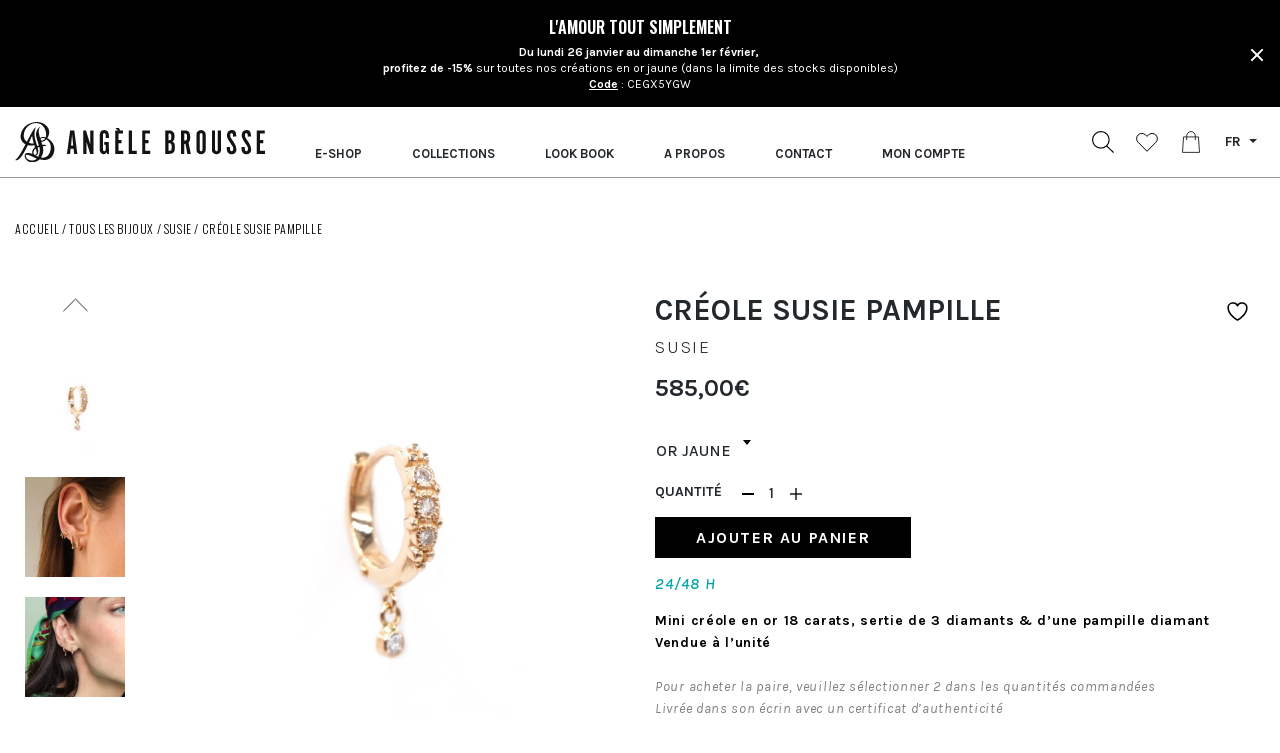

--- FILE ---
content_type: text/html; charset=UTF-8
request_url: https://www.angelebrousse.com/e-shop/boucles-doreilles/creole-susie-pampille/
body_size: 44213
content:
<!doctype html>

<!--[if lt IE 7]>
<html lang="fr-FR" class="no-js lt-ie9 lt-ie8 lt-ie7"> <![endif]-->
<!--[if (IE 7)&!(IEMobile)]>
<html lang="fr-FR" class="no-js lt-ie9 lt-ie8"><![endif]-->
<!--[if (IE 8)&!(IEMobile)]>
<html lang="fr-FR" class="no-js lt-ie9"><![endif]-->
<!--[if gt IE 8]><!-->
<html lang="fr-FR" class="no-js"><!--<![endif]-->

<head>
    <meta charset="utf-8">

    <title>Créole Susie pampille - Angèle Brousse</title>
<link data-rocket-prefetch href="https://fonts.googleapis.com" rel="dns-prefetch">
<link data-rocket-prefetch href="https://connect.facebook.net" rel="dns-prefetch">
<link data-rocket-prefetch href="https://www.googletagmanager.com" rel="dns-prefetch">
<link data-rocket-prefetch href="https://cdnjs.cloudflare.com" rel="dns-prefetch">
<link data-rocket-prefetch href="https://js.stripe.com" rel="dns-prefetch">
<link data-rocket-prefetch href="https://capi-automation.s3.us-east-2.amazonaws.com" rel="dns-prefetch">
<link data-rocket-prefetch href="https://cdn.jsdelivr.net" rel="dns-prefetch">
<link data-rocket-preload as="style" href="https://fonts.googleapis.com/css2?family=Karla%3Aital%2Cwght%400%2C200%3B0%2C300%3B0%2C400%3B0%2C500%3B0%2C600%3B0%2C700%3B0%2C800%3B1%2C200%3B1%2C300%3B1%2C400%3B1%2C500%3B1%2C600%3B1%2C700%3B1%2C800&#038;ver=6.9&#038;family=Oswald%3Awght%40200%3B300%3B400%3B500%3B600%3B700&#038;ver=6.9&#038;display=swap" rel="preload">
<link data-rocket-preload as="style" href="https://fonts.googleapis.com/css?family=Lato%3A400%2C700&#038;display=swap" rel="preload">
<link href="https://fonts.googleapis.com/css2?family=Karla%3Aital%2Cwght%400%2C200%3B0%2C300%3B0%2C400%3B0%2C500%3B0%2C600%3B0%2C700%3B0%2C800%3B1%2C200%3B1%2C300%3B1%2C400%3B1%2C500%3B1%2C600%3B1%2C700%3B1%2C800&#038;ver=6.9&#038;family=Oswald%3Awght%40200%3B300%3B400%3B500%3B600%3B700&#038;ver=6.9&#038;display=swap" media="print" onload="this.media=&#039;all&#039;" rel="stylesheet">
<noscript><link rel="stylesheet" href="https://fonts.googleapis.com/css2?family=Karla%3Aital%2Cwght%400%2C200%3B0%2C300%3B0%2C400%3B0%2C500%3B0%2C600%3B0%2C700%3B0%2C800%3B1%2C200%3B1%2C300%3B1%2C400%3B1%2C500%3B1%2C600%3B1%2C700%3B1%2C800&#038;ver=6.9&#038;family=Oswald%3Awght%40200%3B300%3B400%3B500%3B600%3B700&#038;ver=6.9&#038;display=swap"></noscript>
<link href="https://fonts.googleapis.com/css?family=Lato%3A400%2C700&#038;display=swap" media="print" onload="this.media=&#039;all&#039;" rel="stylesheet">
<noscript><link rel="stylesheet" href="https://fonts.googleapis.com/css?family=Lato%3A400%2C700&#038;display=swap"></noscript><link rel="preload" data-rocket-preload as="image" href="https://www.angelebrousse.com/wp-content/uploads/2023/07/Angele-Brousse-creole-Susie-3.jpg" fetchpriority="high">

    <!-- Google Chrome Frame for IE -->
    <meta http-equiv="X-UA-Compatible" content="IE=edge,chrome=1">

    <!-- mobile meta (hooray!) -->
    <meta name="HandheldFriendly" content="True">
    <meta name="MobileOptimized" content="320">
    <!--<meta name="viewport" content="width=device-width, initial-scale=1.0, maximum-scale=1.0, user-scalable=0" />-->
    <meta name="viewport" content="width=device-width, initial-scale=1.0" />
	<meta name="google-site-verification" content="HXpEON_53jAsOyBmzScxgB4EDPJIbKF3yQSb9aGc6tY" />

    <!-- icons & favicons (for more: http://www.jonathantneal.com/blog/understand-the-favicon/) -->
    <link rel="icon" href="https://www.angelebrousse.com/wp-content/themes/Angele-brousse/favicon.png">
    <!--[if IE]>
    <link rel="shortcut icon" href="https://www.angelebrousse.com/wp-content/themes/Angele-brousse/favicon.ico">
    <![endif]-->
    <!-- or, set /favicon.ico for IE10 win -->

    <link rel="pingback" href="https://www.angelebrousse.com/xmlrpc.php">

    <!-- wordpress head functions -->
    <script>var et_site_url='https://www.angelebrousse.com';var et_post_id='8768';function et_core_page_resource_fallback(a,b){"undefined"===typeof b&&(b=a.sheet.cssRules&&0===a.sheet.cssRules.length);b&&(a.onerror=null,a.onload=null,a.href?a.href=et_site_url+"/?et_core_page_resource="+a.id+et_post_id:a.src&&(a.src=et_site_url+"/?et_core_page_resource="+a.id+et_post_id))}
</script>				<script>document.documentElement.className = document.documentElement.className + ' yes-js js_active js'</script>
			<meta name='robots' content='index, follow, max-image-preview:large, max-snippet:-1, max-video-preview:-1' />

	<!-- This site is optimized with the Yoast SEO plugin v26.3 - https://yoast.com/wordpress/plugins/seo/ -->
	<meta name="description" content="Mini créole en or, sertie de 3 diamants &amp; 1 pampille diamant" />
	<link rel="canonical" href="https://www.angelebrousse.com/e-shop/boucles-doreilles/creole-susie-pampille/" />
	<meta property="og:locale" content="fr_FR" />
	<meta property="og:type" content="article" />
	<meta property="og:title" content="Créole Susie en or 18 carats - Angèle Brousse" />
	<meta property="og:description" content="Mini créole en or, sertie de 3 diamants et une pampilles diamant" />
	<meta property="og:url" content="https://www.angelebrousse.com/e-shop/boucles-doreilles/creole-susie-pampille/" />
	<meta property="og:site_name" content="Angèle Brousse" />
	<meta property="article:modified_time" content="2026-01-15T15:58:23+00:00" />
	<meta property="og:image" content="https://www.angelebrousse.com/wp-content/uploads/2023/07/Angele-Brousse-creole-Susie.jpg" />
	<meta property="og:image:width" content="2500" />
	<meta property="og:image:height" content="2500" />
	<meta property="og:image:type" content="image/jpeg" />
	<meta name="twitter:card" content="summary_large_image" />
	<meta name="twitter:title" content="Créole Susie en or 18 carats - Angèle Brousse" />
	<meta name="twitter:description" content="Mini créole en or, sertie de 3 diamants et une pampilles diamant" />
	<meta name="twitter:image" content="https://www.angelebrousse.com/wp-content/uploads/2023/07/Angele-Brousse-creole-Susie.jpg" />
	<meta name="twitter:label1" content="Durée de lecture estimée" />
	<meta name="twitter:data1" content="1 minute" />
	<script type="application/ld+json" class="yoast-schema-graph">{"@context":"https://schema.org","@graph":[{"@type":"WebPage","@id":"https://www.angelebrousse.com/e-shop/boucles-doreilles/creole-susie-pampille/","url":"https://www.angelebrousse.com/e-shop/boucles-doreilles/creole-susie-pampille/","name":"Créole Susie pampille - Angèle Brousse","isPartOf":{"@id":"https://www.angelebrousse.com/#website"},"primaryImageOfPage":{"@id":"https://www.angelebrousse.com/e-shop/boucles-doreilles/creole-susie-pampille/#primaryimage"},"image":{"@id":"https://www.angelebrousse.com/e-shop/boucles-doreilles/creole-susie-pampille/#primaryimage"},"thumbnailUrl":"https://www.angelebrousse.com/wp-content/uploads/2023/07/Angele-Brousse-creole-Susie-3.jpg","datePublished":"2023-07-04T13:16:25+00:00","dateModified":"2026-01-15T15:58:23+00:00","description":"Mini créole en or, sertie de 3 diamants & 1 pampille diamant","breadcrumb":{"@id":"https://www.angelebrousse.com/e-shop/boucles-doreilles/creole-susie-pampille/#breadcrumb"},"inLanguage":"fr-FR","potentialAction":[{"@type":"ReadAction","target":["https://www.angelebrousse.com/e-shop/boucles-doreilles/creole-susie-pampille/"]}]},{"@type":"ImageObject","inLanguage":"fr-FR","@id":"https://www.angelebrousse.com/e-shop/boucles-doreilles/creole-susie-pampille/#primaryimage","url":"https://www.angelebrousse.com/wp-content/uploads/2023/07/Angele-Brousse-creole-Susie-3.jpg","contentUrl":"https://www.angelebrousse.com/wp-content/uploads/2023/07/Angele-Brousse-creole-Susie-3.jpg","width":1280,"height":1280},{"@type":"BreadcrumbList","@id":"https://www.angelebrousse.com/e-shop/boucles-doreilles/creole-susie-pampille/#breadcrumb","itemListElement":[{"@type":"ListItem","position":1,"name":"Accueil","item":"https://www.angelebrousse.com/"},{"@type":"ListItem","position":2,"name":"Tous les bijoux","item":"https://www.angelebrousse.com/e-shop/"},{"@type":"ListItem","position":3,"name":"SUSIE","item":"https://www.angelebrousse.com/collection/susie/"},{"@type":"ListItem","position":4,"name":"Créole Susie pampille"}]},{"@type":"WebSite","@id":"https://www.angelebrousse.com/#website","url":"https://www.angelebrousse.com/","name":"Angèle Brousse","description":"","potentialAction":[{"@type":"SearchAction","target":{"@type":"EntryPoint","urlTemplate":"https://www.angelebrousse.com/?s={search_term_string}"},"query-input":{"@type":"PropertyValueSpecification","valueRequired":true,"valueName":"search_term_string"}}],"inLanguage":"fr-FR"}]}</script>
	<!-- / Yoast SEO plugin. -->


<link rel='dns-prefetch' href='//js.stripe.com' />
<link rel='dns-prefetch' href='//capi-automation.s3.us-east-2.amazonaws.com' />
<link rel='dns-prefetch' href='//cdn.jsdelivr.net' />
<link rel='dns-prefetch' href='//cdnjs.cloudflare.com' />
<link rel='dns-prefetch' href='//fonts.googleapis.com' />
<link rel='dns-prefetch' href='//s3-us-west-2.amazonaws.com' />
<link href='https://fonts.gstatic.com' crossorigin rel='preconnect' />
<link rel="alternate" title="oEmbed (JSON)" type="application/json+oembed" href="https://www.angelebrousse.com/wp-json/oembed/1.0/embed?url=https%3A%2F%2Fwww.angelebrousse.com%2Fe-shop%2Fboucles-doreilles%2Fcreole-susie-pampille%2F" />
<link rel="alternate" title="oEmbed (XML)" type="text/xml+oembed" href="https://www.angelebrousse.com/wp-json/oembed/1.0/embed?url=https%3A%2F%2Fwww.angelebrousse.com%2Fe-shop%2Fboucles-doreilles%2Fcreole-susie-pampille%2F&#038;format=xml" />
<style id='wp-img-auto-sizes-contain-inline-css' type='text/css'>
img:is([sizes=auto i],[sizes^="auto," i]){contain-intrinsic-size:3000px 1500px}
/*# sourceURL=wp-img-auto-sizes-contain-inline-css */
</style>
<link data-minify="1" rel='stylesheet' id='alma-widget-block-frontend-css' href='https://www.angelebrousse.com/wp-content/cache/min/1/wp-content/plugins/alma-gateway-for-woocommerce/build/alma-widget-block/alma-widget-block-view.css?ver=1766412088' type='text/css' media='all' />
<link data-minify="1" rel='stylesheet' id='alma-widget-block-frontend-cdn-css' href='https://www.angelebrousse.com/wp-content/cache/min/1/npm/@alma/widgets@4.X.X/dist/widgets.min.css?ver=1766412088' type='text/css' media='all' />
<link rel='stylesheet' id='sbi_styles-css' href='https://www.angelebrousse.com/wp-content/plugins/instagram-feed/css/sbi-styles.min.css?ver=6.10.0' type='text/css' media='all' />
<link rel='stylesheet' id='wp-block-library-css' href='https://www.angelebrousse.com/wp-includes/css/dist/block-library/style.min.css?ver=6.9' type='text/css' media='all' />
<link data-minify="1" rel='stylesheet' id='wc-blocks-style-css' href='https://www.angelebrousse.com/wp-content/cache/min/1/wp-content/plugins/woocommerce/assets/client/blocks/wc-blocks.css?ver=1766412088' type='text/css' media='all' />
<style id='global-styles-inline-css' type='text/css'>
:root{--wp--preset--aspect-ratio--square: 1;--wp--preset--aspect-ratio--4-3: 4/3;--wp--preset--aspect-ratio--3-4: 3/4;--wp--preset--aspect-ratio--3-2: 3/2;--wp--preset--aspect-ratio--2-3: 2/3;--wp--preset--aspect-ratio--16-9: 16/9;--wp--preset--aspect-ratio--9-16: 9/16;--wp--preset--color--black: #000000;--wp--preset--color--cyan-bluish-gray: #abb8c3;--wp--preset--color--white: #ffffff;--wp--preset--color--pale-pink: #f78da7;--wp--preset--color--vivid-red: #cf2e2e;--wp--preset--color--luminous-vivid-orange: #ff6900;--wp--preset--color--luminous-vivid-amber: #fcb900;--wp--preset--color--light-green-cyan: #7bdcb5;--wp--preset--color--vivid-green-cyan: #00d084;--wp--preset--color--pale-cyan-blue: #8ed1fc;--wp--preset--color--vivid-cyan-blue: #0693e3;--wp--preset--color--vivid-purple: #9b51e0;--wp--preset--gradient--vivid-cyan-blue-to-vivid-purple: linear-gradient(135deg,rgb(6,147,227) 0%,rgb(155,81,224) 100%);--wp--preset--gradient--light-green-cyan-to-vivid-green-cyan: linear-gradient(135deg,rgb(122,220,180) 0%,rgb(0,208,130) 100%);--wp--preset--gradient--luminous-vivid-amber-to-luminous-vivid-orange: linear-gradient(135deg,rgb(252,185,0) 0%,rgb(255,105,0) 100%);--wp--preset--gradient--luminous-vivid-orange-to-vivid-red: linear-gradient(135deg,rgb(255,105,0) 0%,rgb(207,46,46) 100%);--wp--preset--gradient--very-light-gray-to-cyan-bluish-gray: linear-gradient(135deg,rgb(238,238,238) 0%,rgb(169,184,195) 100%);--wp--preset--gradient--cool-to-warm-spectrum: linear-gradient(135deg,rgb(74,234,220) 0%,rgb(151,120,209) 20%,rgb(207,42,186) 40%,rgb(238,44,130) 60%,rgb(251,105,98) 80%,rgb(254,248,76) 100%);--wp--preset--gradient--blush-light-purple: linear-gradient(135deg,rgb(255,206,236) 0%,rgb(152,150,240) 100%);--wp--preset--gradient--blush-bordeaux: linear-gradient(135deg,rgb(254,205,165) 0%,rgb(254,45,45) 50%,rgb(107,0,62) 100%);--wp--preset--gradient--luminous-dusk: linear-gradient(135deg,rgb(255,203,112) 0%,rgb(199,81,192) 50%,rgb(65,88,208) 100%);--wp--preset--gradient--pale-ocean: linear-gradient(135deg,rgb(255,245,203) 0%,rgb(182,227,212) 50%,rgb(51,167,181) 100%);--wp--preset--gradient--electric-grass: linear-gradient(135deg,rgb(202,248,128) 0%,rgb(113,206,126) 100%);--wp--preset--gradient--midnight: linear-gradient(135deg,rgb(2,3,129) 0%,rgb(40,116,252) 100%);--wp--preset--font-size--small: 13px;--wp--preset--font-size--medium: 20px;--wp--preset--font-size--large: 36px;--wp--preset--font-size--x-large: 42px;--wp--preset--spacing--20: 0.44rem;--wp--preset--spacing--30: 0.67rem;--wp--preset--spacing--40: 1rem;--wp--preset--spacing--50: 1.5rem;--wp--preset--spacing--60: 2.25rem;--wp--preset--spacing--70: 3.38rem;--wp--preset--spacing--80: 5.06rem;--wp--preset--shadow--natural: 6px 6px 9px rgba(0, 0, 0, 0.2);--wp--preset--shadow--deep: 12px 12px 50px rgba(0, 0, 0, 0.4);--wp--preset--shadow--sharp: 6px 6px 0px rgba(0, 0, 0, 0.2);--wp--preset--shadow--outlined: 6px 6px 0px -3px rgb(255, 255, 255), 6px 6px rgb(0, 0, 0);--wp--preset--shadow--crisp: 6px 6px 0px rgb(0, 0, 0);}:where(.is-layout-flex){gap: 0.5em;}:where(.is-layout-grid){gap: 0.5em;}body .is-layout-flex{display: flex;}.is-layout-flex{flex-wrap: wrap;align-items: center;}.is-layout-flex > :is(*, div){margin: 0;}body .is-layout-grid{display: grid;}.is-layout-grid > :is(*, div){margin: 0;}:where(.wp-block-columns.is-layout-flex){gap: 2em;}:where(.wp-block-columns.is-layout-grid){gap: 2em;}:where(.wp-block-post-template.is-layout-flex){gap: 1.25em;}:where(.wp-block-post-template.is-layout-grid){gap: 1.25em;}.has-black-color{color: var(--wp--preset--color--black) !important;}.has-cyan-bluish-gray-color{color: var(--wp--preset--color--cyan-bluish-gray) !important;}.has-white-color{color: var(--wp--preset--color--white) !important;}.has-pale-pink-color{color: var(--wp--preset--color--pale-pink) !important;}.has-vivid-red-color{color: var(--wp--preset--color--vivid-red) !important;}.has-luminous-vivid-orange-color{color: var(--wp--preset--color--luminous-vivid-orange) !important;}.has-luminous-vivid-amber-color{color: var(--wp--preset--color--luminous-vivid-amber) !important;}.has-light-green-cyan-color{color: var(--wp--preset--color--light-green-cyan) !important;}.has-vivid-green-cyan-color{color: var(--wp--preset--color--vivid-green-cyan) !important;}.has-pale-cyan-blue-color{color: var(--wp--preset--color--pale-cyan-blue) !important;}.has-vivid-cyan-blue-color{color: var(--wp--preset--color--vivid-cyan-blue) !important;}.has-vivid-purple-color{color: var(--wp--preset--color--vivid-purple) !important;}.has-black-background-color{background-color: var(--wp--preset--color--black) !important;}.has-cyan-bluish-gray-background-color{background-color: var(--wp--preset--color--cyan-bluish-gray) !important;}.has-white-background-color{background-color: var(--wp--preset--color--white) !important;}.has-pale-pink-background-color{background-color: var(--wp--preset--color--pale-pink) !important;}.has-vivid-red-background-color{background-color: var(--wp--preset--color--vivid-red) !important;}.has-luminous-vivid-orange-background-color{background-color: var(--wp--preset--color--luminous-vivid-orange) !important;}.has-luminous-vivid-amber-background-color{background-color: var(--wp--preset--color--luminous-vivid-amber) !important;}.has-light-green-cyan-background-color{background-color: var(--wp--preset--color--light-green-cyan) !important;}.has-vivid-green-cyan-background-color{background-color: var(--wp--preset--color--vivid-green-cyan) !important;}.has-pale-cyan-blue-background-color{background-color: var(--wp--preset--color--pale-cyan-blue) !important;}.has-vivid-cyan-blue-background-color{background-color: var(--wp--preset--color--vivid-cyan-blue) !important;}.has-vivid-purple-background-color{background-color: var(--wp--preset--color--vivid-purple) !important;}.has-black-border-color{border-color: var(--wp--preset--color--black) !important;}.has-cyan-bluish-gray-border-color{border-color: var(--wp--preset--color--cyan-bluish-gray) !important;}.has-white-border-color{border-color: var(--wp--preset--color--white) !important;}.has-pale-pink-border-color{border-color: var(--wp--preset--color--pale-pink) !important;}.has-vivid-red-border-color{border-color: var(--wp--preset--color--vivid-red) !important;}.has-luminous-vivid-orange-border-color{border-color: var(--wp--preset--color--luminous-vivid-orange) !important;}.has-luminous-vivid-amber-border-color{border-color: var(--wp--preset--color--luminous-vivid-amber) !important;}.has-light-green-cyan-border-color{border-color: var(--wp--preset--color--light-green-cyan) !important;}.has-vivid-green-cyan-border-color{border-color: var(--wp--preset--color--vivid-green-cyan) !important;}.has-pale-cyan-blue-border-color{border-color: var(--wp--preset--color--pale-cyan-blue) !important;}.has-vivid-cyan-blue-border-color{border-color: var(--wp--preset--color--vivid-cyan-blue) !important;}.has-vivid-purple-border-color{border-color: var(--wp--preset--color--vivid-purple) !important;}.has-vivid-cyan-blue-to-vivid-purple-gradient-background{background: var(--wp--preset--gradient--vivid-cyan-blue-to-vivid-purple) !important;}.has-light-green-cyan-to-vivid-green-cyan-gradient-background{background: var(--wp--preset--gradient--light-green-cyan-to-vivid-green-cyan) !important;}.has-luminous-vivid-amber-to-luminous-vivid-orange-gradient-background{background: var(--wp--preset--gradient--luminous-vivid-amber-to-luminous-vivid-orange) !important;}.has-luminous-vivid-orange-to-vivid-red-gradient-background{background: var(--wp--preset--gradient--luminous-vivid-orange-to-vivid-red) !important;}.has-very-light-gray-to-cyan-bluish-gray-gradient-background{background: var(--wp--preset--gradient--very-light-gray-to-cyan-bluish-gray) !important;}.has-cool-to-warm-spectrum-gradient-background{background: var(--wp--preset--gradient--cool-to-warm-spectrum) !important;}.has-blush-light-purple-gradient-background{background: var(--wp--preset--gradient--blush-light-purple) !important;}.has-blush-bordeaux-gradient-background{background: var(--wp--preset--gradient--blush-bordeaux) !important;}.has-luminous-dusk-gradient-background{background: var(--wp--preset--gradient--luminous-dusk) !important;}.has-pale-ocean-gradient-background{background: var(--wp--preset--gradient--pale-ocean) !important;}.has-electric-grass-gradient-background{background: var(--wp--preset--gradient--electric-grass) !important;}.has-midnight-gradient-background{background: var(--wp--preset--gradient--midnight) !important;}.has-small-font-size{font-size: var(--wp--preset--font-size--small) !important;}.has-medium-font-size{font-size: var(--wp--preset--font-size--medium) !important;}.has-large-font-size{font-size: var(--wp--preset--font-size--large) !important;}.has-x-large-font-size{font-size: var(--wp--preset--font-size--x-large) !important;}
/*# sourceURL=global-styles-inline-css */
</style>

<style id='classic-theme-styles-inline-css' type='text/css'>
/*! This file is auto-generated */
.wp-block-button__link{color:#fff;background-color:#32373c;border-radius:9999px;box-shadow:none;text-decoration:none;padding:calc(.667em + 2px) calc(1.333em + 2px);font-size:1.125em}.wp-block-file__button{background:#32373c;color:#fff;text-decoration:none}
/*# sourceURL=/wp-includes/css/classic-themes.min.css */
</style>
<link data-minify="1" rel='stylesheet' id='smntcswcqb-style-css' href='https://www.angelebrousse.com/wp-content/cache/min/1/wp-content/plugins/smntcs-woocommerce-quantity-buttons/style.css?ver=1766412088' type='text/css' media='screen' />
<link data-minify="1" rel='stylesheet' id='woocommerce-layout-css' href='https://www.angelebrousse.com/wp-content/cache/min/1/wp-content/plugins/woocommerce/assets/css/woocommerce-layout.css?ver=1766412088' type='text/css' media='all' />
<link data-minify="1" rel='stylesheet' id='woocommerce-smallscreen-css' href='https://www.angelebrousse.com/wp-content/cache/min/1/wp-content/plugins/woocommerce/assets/css/woocommerce-smallscreen.css?ver=1766412088' type='text/css' media='only screen and (max-width: 768px)' />
<link data-minify="1" rel='stylesheet' id='woocommerce-general-css' href='https://www.angelebrousse.com/wp-content/cache/min/1/wp-content/plugins/woocommerce/assets/css/woocommerce.css?ver=1766412088' type='text/css' media='all' />
<style id='woocommerce-inline-inline-css' type='text/css'>
.woocommerce form .form-row .required { visibility: visible; }
/*# sourceURL=woocommerce-inline-inline-css */
</style>
<link rel='stylesheet' id='wpml-legacy-horizontal-list-0-css' href='https://www.angelebrousse.com/wp-content/plugins/sitepress-multilingual-cms/templates/language-switchers/legacy-list-horizontal/style.min.css?ver=1' type='text/css' media='all' />
<link rel='stylesheet' id='wpml-menu-item-0-css' href='https://www.angelebrousse.com/wp-content/plugins/sitepress-multilingual-cms/templates/language-switchers/menu-item/style.min.css?ver=1' type='text/css' media='all' />
<link rel='stylesheet' id='cmplz-general-css' href='https://www.angelebrousse.com/wp-content/plugins/complianz-gdpr-premium/assets/css/cookieblocker.min.css?ver=1763119064' type='text/css' media='all' />
<link data-minify="1" rel='stylesheet' id='megamenu-css' href='https://www.angelebrousse.com/wp-content/cache/min/1/wp-content/uploads/maxmegamenu/style_fr.css?ver=1766412088' type='text/css' media='all' />
<link data-minify="1" rel='stylesheet' id='dashicons-css' href='https://www.angelebrousse.com/wp-content/cache/min/1/wp-includes/css/dashicons.min.css?ver=1766412088' type='text/css' media='all' />
<style id='dashicons-inline-css' type='text/css'>
[data-font="Dashicons"]:before {font-family: 'Dashicons' !important;content: attr(data-icon) !important;speak: none !important;font-weight: normal !important;font-variant: normal !important;text-transform: none !important;line-height: 1 !important;font-style: normal !important;-webkit-font-smoothing: antialiased !important;-moz-osx-font-smoothing: grayscale !important;}
/*# sourceURL=dashicons-inline-css */
</style>
<link data-minify="1" rel='stylesheet' id='yith_wcas_frontend-css' href='https://www.angelebrousse.com/wp-content/cache/min/1/wp-content/plugins/yith-woocommerce-ajax-search-premium/assets/css/yith_wcas_ajax_search.css?ver=1766412088' type='text/css' media='all' />
<style id='yith_wcas_frontend-inline-css' type='text/css'>

                .autocomplete-suggestion{
                    padding-right: 0px;
                }
                .woocommerce .autocomplete-suggestion  span.yith_wcas_result_on_sale,
                .autocomplete-suggestion  span.yith_wcas_result_on_sale{
                        background: #7eb742;
                        color: #ffffff
                }
                .woocommerce .autocomplete-suggestion  span.yith_wcas_result_outofstock,
                .autocomplete-suggestion  span.yith_wcas_result_outofstock{
                        background: #7a7a7a;
                        color: #ffffff
                }
                .woocommerce .autocomplete-suggestion  span.yith_wcas_result_featured,
                .autocomplete-suggestion  span.yith_wcas_result_featured{
                        background: #c0392b;
                        color: #ffffff
                }
                .autocomplete-suggestion img{
                    width: 60px;
                }
                .autocomplete-suggestion .yith_wcas_result_content .title{
                    color: #004b91;
                }
                .autocomplete-suggestion{
                                    min-height: 70px;
                                }
/*# sourceURL=yith_wcas_frontend-inline-css */
</style>
<link data-minify="1" rel='stylesheet' id='yith-infs-style-css' href='https://www.angelebrousse.com/wp-content/cache/min/1/wp-content/plugins/yith-infinite-scrolling/assets/css/frontend.css?ver=1766412088' type='text/css' media='all' />
<link data-minify="1" rel='stylesheet' id='yith-wcan-shortcodes-css' href='https://www.angelebrousse.com/wp-content/cache/min/1/wp-content/plugins/yith-woocommerce-ajax-navigation/assets/css/shortcodes.css?ver=1766412088' type='text/css' media='all' />
<style id='yith-wcan-shortcodes-inline-css' type='text/css'>
:root{
	--yith-wcan-filters_colors_titles: #434343;
	--yith-wcan-filters_colors_background: #FFFFFF;
	--yith-wcan-filters_colors_accent: #A7144C;
	--yith-wcan-filters_colors_accent_r: 167;
	--yith-wcan-filters_colors_accent_g: 20;
	--yith-wcan-filters_colors_accent_b: 76;
	--yith-wcan-color_swatches_border_radius: 100%;
	--yith-wcan-color_swatches_size: 30px;
	--yith-wcan-labels_style_background: #FFFFFF;
	--yith-wcan-labels_style_background_hover: #A7144C;
	--yith-wcan-labels_style_background_active: #A7144C;
	--yith-wcan-labels_style_text: #434343;
	--yith-wcan-labels_style_text_hover: #FFFFFF;
	--yith-wcan-labels_style_text_active: #FFFFFF;
	--yith-wcan-anchors_style_text: #434343;
	--yith-wcan-anchors_style_text_hover: #A7144C;
	--yith-wcan-anchors_style_text_active: #A7144C;
}
/*# sourceURL=yith-wcan-shortcodes-inline-css */
</style>
<link data-minify="1" rel='stylesheet' id='jquery-selectBox-css' href='https://www.angelebrousse.com/wp-content/cache/min/1/wp-content/plugins/yith-woocommerce-wishlist/assets/css/jquery.selectBox.css?ver=1766412088' type='text/css' media='all' />
<link data-minify="1" rel='stylesheet' id='woocommerce_prettyPhoto_css-css' href='https://www.angelebrousse.com/wp-content/cache/min/1/wp-content/plugins/woocommerce/assets/css/prettyPhoto.css?ver=1766412088' type='text/css' media='all' />
<link data-minify="1" rel='stylesheet' id='yith-wcwl-main-css' href='https://www.angelebrousse.com/wp-content/cache/min/1/wp-content/plugins/yith-woocommerce-wishlist/assets/css/style.css?ver=1766412088' type='text/css' media='all' />
<style id='yith-wcwl-main-inline-css' type='text/css'>
 :root { --color-add-to-wishlist-background: rgba(255,255,255,0); --color-add-to-wishlist-text: rgb(0,0,0); --color-add-to-wishlist-border: rgba(255,255,255,0); --color-add-to-wishlist-background-hover: rgba(255,255,255,0); --color-add-to-wishlist-text-hover: rgb(248,72,72); --color-add-to-wishlist-border-hover: rgba(255,255,255,0); --rounded-corners-radius: 1px; --color-add-to-cart-background: #333333; --color-add-to-cart-text: #FFFFFF; --color-add-to-cart-border: #333333; --color-add-to-cart-background-hover: #4F4F4F; --color-add-to-cart-text-hover: #FFFFFF; --color-add-to-cart-border-hover: #4F4F4F; --add-to-cart-rounded-corners-radius: 16px; --color-button-style-1-background: #333333; --color-button-style-1-text: #FFFFFF; --color-button-style-1-border: #333333; --color-button-style-1-background-hover: #4F4F4F; --color-button-style-1-text-hover: #FFFFFF; --color-button-style-1-border-hover: #4F4F4F; --color-button-style-2-background: #333333; --color-button-style-2-text: #FFFFFF; --color-button-style-2-border: #333333; --color-button-style-2-background-hover: #4F4F4F; --color-button-style-2-text-hover: #FFFFFF; --color-button-style-2-border-hover: #4F4F4F; --color-wishlist-table-background: #FFFFFF; --color-wishlist-table-text: #6d6c6c; --color-wishlist-table-border: #FFFFFF; --color-headers-background: #F4F4F4; --color-share-button-color: #FFFFFF; --color-share-button-color-hover: #FFFFFF; --color-fb-button-background: #39599E; --color-fb-button-background-hover: #595A5A; --color-tw-button-background: #45AFE2; --color-tw-button-background-hover: #595A5A; --color-pr-button-background: #AB2E31; --color-pr-button-background-hover: #595A5A; --color-em-button-background: #FBB102; --color-em-button-background-hover: #595A5A; --color-wa-button-background: #00A901; --color-wa-button-background-hover: #595A5A; --feedback-duration: 3s } 
 :root { --color-add-to-wishlist-background: rgba(255,255,255,0); --color-add-to-wishlist-text: rgb(0,0,0); --color-add-to-wishlist-border: rgba(255,255,255,0); --color-add-to-wishlist-background-hover: rgba(255,255,255,0); --color-add-to-wishlist-text-hover: rgb(248,72,72); --color-add-to-wishlist-border-hover: rgba(255,255,255,0); --rounded-corners-radius: 1px; --color-add-to-cart-background: #333333; --color-add-to-cart-text: #FFFFFF; --color-add-to-cart-border: #333333; --color-add-to-cart-background-hover: #4F4F4F; --color-add-to-cart-text-hover: #FFFFFF; --color-add-to-cart-border-hover: #4F4F4F; --add-to-cart-rounded-corners-radius: 16px; --color-button-style-1-background: #333333; --color-button-style-1-text: #FFFFFF; --color-button-style-1-border: #333333; --color-button-style-1-background-hover: #4F4F4F; --color-button-style-1-text-hover: #FFFFFF; --color-button-style-1-border-hover: #4F4F4F; --color-button-style-2-background: #333333; --color-button-style-2-text: #FFFFFF; --color-button-style-2-border: #333333; --color-button-style-2-background-hover: #4F4F4F; --color-button-style-2-text-hover: #FFFFFF; --color-button-style-2-border-hover: #4F4F4F; --color-wishlist-table-background: #FFFFFF; --color-wishlist-table-text: #6d6c6c; --color-wishlist-table-border: #FFFFFF; --color-headers-background: #F4F4F4; --color-share-button-color: #FFFFFF; --color-share-button-color-hover: #FFFFFF; --color-fb-button-background: #39599E; --color-fb-button-background-hover: #595A5A; --color-tw-button-background: #45AFE2; --color-tw-button-background-hover: #595A5A; --color-pr-button-background: #AB2E31; --color-pr-button-background-hover: #595A5A; --color-em-button-background: #FBB102; --color-em-button-background-hover: #595A5A; --color-wa-button-background: #00A901; --color-wa-button-background-hover: #595A5A; --feedback-duration: 3s } 
/*# sourceURL=yith-wcwl-main-inline-css */
</style>
<link data-minify="1" rel='stylesheet' id='brands-styles-css' href='https://www.angelebrousse.com/wp-content/cache/min/1/wp-content/plugins/woocommerce/assets/css/brands.css?ver=1766412088' type='text/css' media='all' />


<link data-minify="1" rel='stylesheet' id='wpb-google-fonts-unicons-css' href='https://www.angelebrousse.com/wp-content/cache/min/1/s.cdpn.io/1462889/unicons.css?ver=1766412089' type='text/css' media='all' />
<link data-minify="1" rel='stylesheet' id='cpsw-stripe-elements-css' href='https://www.angelebrousse.com/wp-content/cache/min/1/wp-content/plugins/checkout-plugins-stripe-woo/assets/css/stripe-elements.css?ver=1766412162' type='text/css' media='all' />
<link data-minify="1" rel='stylesheet' id='cpsw-express-checkout-css' href='https://www.angelebrousse.com/wp-content/cache/min/1/wp-content/plugins/checkout-plugins-stripe-woo/assets/css/express-checkout.css?ver=1766412162' type='text/css' media='all' />
<link data-minify="1" rel='stylesheet' id='bootsrap-stylesheet-css' href='https://www.angelebrousse.com/wp-content/cache/min/1/npm/bootstrap@4.5.3/dist/css/bootstrap.min.css?ver=1766412089' type='text/css' media='all' />
<link rel='stylesheet' id='angele-select2-stylesheet-css' href='https://www.angelebrousse.com/wp-content/themes/Angele-brousse/library/css/libs/select2.min.css?ver=4.1.0-beta.1' type='text/css' media='all' />
<link rel='stylesheet' id='angele-slick-css' href='https://www.angelebrousse.com/wp-content/themes/Angele-brousse/library/css/libs/slick.min.css?ver=6.9' type='text/css' media='all' />
<link data-minify="1" rel='stylesheet' id='angele-fancybox-css' href='https://www.angelebrousse.com/wp-content/cache/min/1/npm/@fancyapps/ui@4.0/dist/fancybox.css?ver=1766412089' type='text/css' media='all' />
<link data-minify="1" rel='stylesheet' id='angele-stylesheet-css' href='https://www.angelebrousse.com/wp-content/cache/min/1/wp-content/themes/Angele-brousse/library/css/style.css?ver=1766412089' type='text/css' media='all' />
<link data-minify="1" rel='stylesheet' id='slick-lightbox-css' href='https://www.angelebrousse.com/wp-content/cache/min/1/ajax/libs/slick-lightbox/0.2.12/slick-lightbox.css?ver=1766412162' type='text/css' media='all' />

<link rel='stylesheet' id='mh-slick-css' href='https://www.angelebrousse.com/wp-content/plugins/modal-highlight//assets/css/libs/slick.min.css?ver=6.9' type='text/css' media='all' />
<link data-minify="1" rel='stylesheet' id='mh-styles-css' href='https://www.angelebrousse.com/wp-content/cache/min/1/wp-content/plugins/modal-highlight/assets/css/modal-highlight.css?ver=1766412089' type='text/css' media='all' />
<link data-minify="1" rel='stylesheet' id='angele-compositions-scroll-css-css' href='https://www.angelebrousse.com/wp-content/cache/min/1/wp-content/themes/Angele-brousse/library/shortcode/compositions/assets/css/simplebar.css?ver=1766412089' type='text/css' media='all' />
<script type="text/javascript" id="wpml-cookie-js-extra">
/* <![CDATA[ */
var wpml_cookies = {"wp-wpml_current_language":{"value":"fr","expires":1,"path":"/"}};
var wpml_cookies = {"wp-wpml_current_language":{"value":"fr","expires":1,"path":"/"}};
//# sourceURL=wpml-cookie-js-extra
/* ]]> */
</script>
<script type="text/javascript" src="https://www.angelebrousse.com/wp-content/plugins/sitepress-multilingual-cms/res/js/cookies/language-cookie.js?ver=485900" id="wpml-cookie-js" defer="defer" data-wp-strategy="defer"></script>
<script type="text/javascript" src="https://www.angelebrousse.com/wp-includes/js/jquery/jquery.min.js?ver=3.7.1" id="jquery-core-js"></script>
<script type="text/javascript" src="https://www.angelebrousse.com/wp-includes/js/jquery/jquery-migrate.min.js?ver=3.4.1" id="jquery-migrate-js"></script>
<script type="text/javascript" src="https://www.angelebrousse.com/wp-content/plugins/woocommerce/assets/js/jquery-blockui/jquery.blockUI.min.js?ver=2.7.0-wc.10.3.5" id="wc-jquery-blockui-js" defer="defer" data-wp-strategy="defer"></script>
<script type="text/javascript" id="wc-add-to-cart-js-extra">
/* <![CDATA[ */
var wc_add_to_cart_params = {"ajax_url":"/wp-admin/admin-ajax.php","wc_ajax_url":"/?wc-ajax=%%endpoint%%","i18n_view_cart":"Voir le panier","cart_url":"https://www.angelebrousse.com/mon-panier/","is_cart":"","cart_redirect_after_add":"no"};
//# sourceURL=wc-add-to-cart-js-extra
/* ]]> */
</script>
<script type="text/javascript" src="https://www.angelebrousse.com/wp-content/plugins/woocommerce/assets/js/frontend/add-to-cart.min.js?ver=10.3.5" id="wc-add-to-cart-js" defer="defer" data-wp-strategy="defer"></script>
<script type="text/javascript" id="wc-single-product-js-extra">
/* <![CDATA[ */
var wc_single_product_params = {"i18n_required_rating_text":"Veuillez s\u00e9lectionner une note","i18n_rating_options":["1\u00a0\u00e9toile sur 5","2\u00a0\u00e9toiles sur 5","3\u00a0\u00e9toiles sur 5","4\u00a0\u00e9toiles sur 5","5\u00a0\u00e9toiles sur 5"],"i18n_product_gallery_trigger_text":"Voir la galerie d\u2019images en plein \u00e9cran","review_rating_required":"yes","flexslider":{"rtl":false,"animation":"slide","smoothHeight":true,"directionNav":false,"controlNav":"thumbnails","slideshow":false,"animationSpeed":500,"animationLoop":false,"allowOneSlide":false},"zoom_enabled":"","zoom_options":[],"photoswipe_enabled":"","photoswipe_options":{"shareEl":false,"closeOnScroll":false,"history":false,"hideAnimationDuration":0,"showAnimationDuration":0},"flexslider_enabled":""};
//# sourceURL=wc-single-product-js-extra
/* ]]> */
</script>
<script type="text/javascript" src="https://www.angelebrousse.com/wp-content/plugins/woocommerce/assets/js/frontend/single-product.min.js?ver=10.3.5" id="wc-single-product-js" defer="defer" data-wp-strategy="defer"></script>
<script type="text/javascript" src="https://www.angelebrousse.com/wp-content/plugins/woocommerce/assets/js/js-cookie/js.cookie.min.js?ver=2.1.4-wc.10.3.5" id="wc-js-cookie-js" defer="defer" data-wp-strategy="defer"></script>
<script type="text/javascript" id="woocommerce-js-extra">
/* <![CDATA[ */
var woocommerce_params = {"ajax_url":"/wp-admin/admin-ajax.php","wc_ajax_url":"/?wc-ajax=%%endpoint%%","i18n_password_show":"Afficher le mot de passe","i18n_password_hide":"Masquer le mot de passe"};
//# sourceURL=woocommerce-js-extra
/* ]]> */
</script>
<script type="text/javascript" src="https://www.angelebrousse.com/wp-content/plugins/woocommerce/assets/js/frontend/woocommerce.min.js?ver=10.3.5" id="woocommerce-js" defer="defer" data-wp-strategy="defer"></script>
<script type="text/javascript" id="angele-helpers-js-extra">
/* <![CDATA[ */
var ajax_helpers_object = {"ajaxurl":"https://www.angelebrousse.com/wp-admin/admin-ajax.php"};
//# sourceURL=angele-helpers-js-extra
/* ]]> */
</script>
<script type="text/javascript" src="https://www.angelebrousse.com/wp-content/themes/Angele-brousse/library/js/js-helpers.js?ver=1.0.2" id="angele-helpers-js"></script>
<script type="text/javascript" src="https://www.angelebrousse.com/wp-content/themes/Angele-brousse/library/js/libs/jquery.validate.min.js?ver=1.19.1" id="validate-js"></script>
<script type="text/javascript" src="https://www.angelebrousse.com/wp-content/themes/Angele-brousse/library/js/libs/additional-methods.min.js?ver=1.19.1" id="validate-additionnal-js"></script>
<script type="text/javascript" src="https://www.angelebrousse.com/wp-content/themes/Angele-brousse/library/js/libs/slick.min.js?ver=1.9.0" id="angele-slick-min-js"></script>
<script type="text/javascript" src="//cdnjs.cloudflare.com/ajax/libs/slick-lightbox/0.2.12/slick-lightbox.min.js?ver=0.2.12" id="slick-lightbox-min-js"></script>
<script type="text/javascript" src="https://www.angelebrousse.com/wp-content/plugins/modal-highlight//assets/js/libs/slick.min.js?ver=1.9.0" id="mh-slick-min-js"></script>
<script type="text/javascript" src="https://www.angelebrousse.com/wp-content/themes/Angele-brousse/library/shortcode/products_by_taxonomy/assets/js/products-by-taxonomy-shortcode.js?ver=1.0.0" id="angele-test-js"></script>
<script type="text/javascript" src="https://www.angelebrousse.com/wp-content/themes/Angele-brousse/library/shortcode/products_up_sells/assets/js/products-up-sells-shortcode.js?ver=1.0.0" id="angele-up-sells-js"></script>
<script type="text/javascript" src="https://www.angelebrousse.com/wp-content/themes/Angele-brousse/library/shortcode/compositions/assets/js/simplebar.min.js?ver=5.0.4" id="angele-compositions-scroll-js"></script>
<script type="text/javascript" id="angele-compositions-js-extra">
/* <![CDATA[ */
var ajax_composition_object = {"ajaxurl":"https://www.angelebrousse.com/wp-admin/admin-ajax.php"};
//# sourceURL=angele-compositions-js-extra
/* ]]> */
</script>
<script type="text/javascript" src="https://www.angelebrousse.com/wp-content/themes/Angele-brousse/library/shortcode/compositions/assets/js/compositions-shortcode.js?ver=1.0.0" id="angele-compositions-js"></script>
<link rel="https://api.w.org/" href="https://www.angelebrousse.com/wp-json/" /><link rel="alternate" title="JSON" type="application/json" href="https://www.angelebrousse.com/wp-json/wp/v2/product/8768" /><link rel="EditURI" type="application/rsd+xml" title="RSD" href="https://www.angelebrousse.com/xmlrpc.php?rsd" />
<meta name="generator" content="WordPress 6.9" />
<meta name="generator" content="WooCommerce 10.3.5" />
<link rel='shortlink' href='https://www.angelebrousse.com/?p=8768' />
<meta name="generator" content="WPML ver:4.8.5 stt:1,4;" />
			<style>.cmplz-hidden {
					display: none !important;
				}</style><link rel="preload" href="https://www.angelebrousse.com/wp-content/plugins/bloom/core/admin/fonts/modules.ttf" as="font" crossorigin="anonymous">	<noscript><style>.woocommerce-product-gallery{ opacity: 1 !important; }</style></noscript>
				<script data-service="facebook" data-category="marketing"  type="text/plain">
				!function(f,b,e,v,n,t,s){if(f.fbq)return;n=f.fbq=function(){n.callMethod?
					n.callMethod.apply(n,arguments):n.queue.push(arguments)};if(!f._fbq)f._fbq=n;
					n.push=n;n.loaded=!0;n.version='2.0';n.queue=[];t=b.createElement(e);t.async=!0;
					t.src=v;s=b.getElementsByTagName(e)[0];s.parentNode.insertBefore(t,s)}(window,
					document,'script','https://connect.facebook.net/en_US/fbevents.js');
			</script>
			<!-- WooCommerce Facebook Integration Begin -->
			<script data-service="facebook" data-category="marketing"  type="text/plain">

				fbq('init', '715059933423115', {}, {
    "agent": "woocommerce_2-10.3.5-3.5.12"
});

				document.addEventListener( 'DOMContentLoaded', function() {
					// Insert placeholder for events injected when a product is added to the cart through AJAX.
					document.body.insertAdjacentHTML( 'beforeend', '<div class=\"wc-facebook-pixel-event-placeholder\"></div>' );
				}, false );

			</script>
			<!-- WooCommerce Facebook Integration End -->
			<link rel="icon" href="https://www.angelebrousse.com/wp-content/uploads/2022/06/cropped-ab-identity-site-32x32.png" sizes="32x32" />
<link rel="icon" href="https://www.angelebrousse.com/wp-content/uploads/2022/06/cropped-ab-identity-site-192x192.png" sizes="192x192" />
<link rel="apple-touch-icon" href="https://www.angelebrousse.com/wp-content/uploads/2022/06/cropped-ab-identity-site-180x180.png" />
<meta name="msapplication-TileImage" content="https://www.angelebrousse.com/wp-content/uploads/2022/06/cropped-ab-identity-site-270x270.png" />
		<style type="text/css" id="wp-custom-css">
			.et_bloom .et_bloom_form_container.et_bloom_rounded input, .et_bloom .et_bloom_form_container.et_bloom_rounded textarea, .et_bloom .et_bloom_form_container.et_bloom_rounded .et_bloom_form_content #mc_embed_signup .button, .et_bloom .et_bloom_form_container.et_bloom_rounded button {
	-moz-border-radius: 0px !important;
	-webkit-border-radius: 0px !important;
	border-radius: 0px !important;
}

.et_bloom .et_bloom_optin_2 .et_bloom_form_container p, .et_bloom .et_bloom_optin_2 .et_bloom_form_container p span, .et_bloom .et_bloom_optin_2 .et_bloom_form_container p strong, .et_bloom .et_bloom_optin_2 .et_bloom_form_container form input, .et_bloom .et_bloom_optin_2 .et_bloom_form_container form button span {
	font-family: 'Karla',sans-serif !important; text-transform: uppercase !important;
}

.wpcf7 form.sent .wpcf7-response-output {
    border-color: black !important;
    text-align: center;
    font-family: 'Karla', sans-serif;
    font-weight: 400;
    font-size: 16px;
    line-height: 36px;
    color: #23282C;
}

.payment_method_cpsw_stripe {
	display:none;
}

#cpsw-payment-request-wrapper {
	min-width: 100% !important;
	width: 100% !important;
} .cpsw-payment-request-button-wrapper, .cpsw-payment-request-custom-button-render {
	min-width: 100% !important;
	width: 100% !important;
} .cpsw-payment-request-custom-button-render {
	position: relative!important;
	display: inline-block!important;
	background: #000000!important;
	outline: none!important;
	color: #ffffff!important;
	font-family: 'Karla',sans-serif!important;
	font-size: 16px!important;
	font-weight: 700!important;
	text-decoration: none!important;
	text-transform: uppercase!important;
	text-align: center!important;
	line-height: normal!important;
	padding: 10px 40px!important;
	margin: 0!important;
	z-index: 0!important;
	-webkit-transition: all 0.3s ease-in-out!important;
	-o-transition: all 0.3s ease-in-out!important;
	transition: all 0.3s ease-in-out!important;
	border: 1px solid #000000!important;
	border-radius: 0!important;
	letter-spacing: 0.1em!important;
} .cpsw-payment-request-custom-button-render:hover {
	background-color: #ffffff!important;
	border-color: #000000!important;
	color: #000000!important;
}

#place_order, .ppcp-dcc-order-button {
	position: relative !important;
	display: inline-block !important;
	background: #000000 !important;
	outline: none !important;
	color: #ffffff !important;
	font-family: 'Karla', sans-serif !important;
	font-size: 16px !important;
	font-weight: 700 !important;
	text-decoration: none !important;
	text-transform: uppercase !important;
	text-align: center !important;
	line-height: normal !important;
	padding: 10px 40px !important;
	margin: 0 !important;
	z-index: 0 !important;
	-webkit-transition: all 0.3s ease-in-out !important;
	-o-transition: all 0.3s ease-in-out !important;
	transition: all 0.3s ease-in-out !important;
	border: 1px solid #000000 !important;
	border-radius: 0 !important;
	letter-spacing: 0.1em !important;
}

#place_order:hover, .button.alt.ppcp-dcc-order-button:hover {
	background-color: #ffffff !important;
	border-color: #000000 !important;
	color: #000000 !important;
}

#smntcswcb {
	padding: 0px !important;
}
.stock .available-on-backorder{
	color:#00A3A3 !important;
}
.woocommerce-variation .woocommerce-variation-availability{
	color:#00A3A3 !important;
	font-weight: 800 !important;

}
.backorder_notification{
	color:#00A3A3 !important;
	font-weight: 800 !important;
}		</style>
		<style type="text/css">/** Mega Menu CSS: fs **/</style>
<noscript><style id="rocket-lazyload-nojs-css">.rll-youtube-player, [data-lazy-src]{display:none !important;}</style></noscript>    <!-- end of wordpress head -->

    <!-- Facebook meta -->
    <meta name="facebook-domain-verification" content="4knlu593injtmi96jpck6g8tzgftri" />
    <!-- end of Facebook meta -->
<link data-minify="1" rel='stylesheet' id='alma-widgets-css' href='https://www.angelebrousse.com/wp-content/cache/min/1/npm/@alma/widgets@4.X.X/dist/widgets.min.css?ver=1766412088' type='text/css' media='all' />
<link data-minify="1" rel='stylesheet' id='et_bloom-css-css' href='https://www.angelebrousse.com/wp-content/cache/min/1/wp-content/plugins/bloom/css/style.css?ver=1766412089' type='text/css' media='all' />
<meta name="generator" content="WP Rocket 3.20.1.2" data-wpr-features="wpr_lazyload_images wpr_preconnect_external_domains wpr_oci wpr_image_dimensions wpr_minify_css wpr_preload_links wpr_desktop" /></head>

<body data-cmplz=1 class="wp-singular product-template-default single single-product postid-8768 wp-theme-Angele-brousse theme-Angele-brousse woocommerce woocommerce-page woocommerce-no-js et_bloom mega-menu-main-nav ywcas-angele-brousse yith-wcan-free">

            <script type="text/javascript">

                jQuery(document).ready(function ($) {

                    setTimeout(function(){

                        $('html').addClass('mh-bandeau-pushed');

                        $_decay = $('.mh-bandeau').outerHeight();

                        $('.mh-bandeau').css({
                            'transform': 'translateY(0)'
                        })

                        $('.mh-bandeau-pushed body').css({
                            'padding-top': $_decay + 'px'
                        });

                        $('.mh-bandeau-pushed .header').css({
                            'top': $_decay + 'px'
                        });

                        $('.mh-bandeau .close-button-container').on('click', function () {

                            $('.mh-bandeau').css({
                                'transform': 'translateY(-100%)'
                            })

                            $('.mh-bandeau-pushed body').css({
                                'padding-top': 0
                            });

                            $('.mh-bandeau-pushed .header').css({
                                'top': 0
                            });

                            $('html').removeClass('mh-bandeau-pushed');
                        });

                    },500);

                });

            </script>
            <div  id="bandeau-highlight" class="mh-bandeau container-fluid"><div  class="close-button-container"><div  class="close-icon"><div></div><div></div></div></div><div  class="bandeau-content row align-content-center text-center"><div  class="bandeau-content-slider"><div class="bandeau-content-slide"><div class="bandeau-content-title">L'amour tout simplement</div><div class="bandeau-content-texte"><p class="default" style="text-align: center;"><strong>Du lundi 26 janvier au dimanche 1er février, </strong></p>
<p class="default" style="text-align: center;"><strong>profitez de -15% </strong>sur toutes nos créations en or jaune (dans la limite des stocks disponibles)</p>
<p style="text-align: center;"><span style="text-decoration: underline;"><strong>Code</strong></span> : CEGX5YGW</p>
</div></div></div></div></div><script>
    var rootUrl = 'https://www.angelebrousse.com';
    var libraryRootUrl = 'https://www.angelebrousse.com/wp-content/themes/Angele-brousse';
    var ajaxRootUrl = 'https://www.angelebrousse.com/wp-admin/admin-ajax.php';

    var currentLang = 'fr';
</script>

<div  id="angele-notify" class="angle-notify cart-notification">

    <div  class="notify-title">
        Article ajouté au panier !    </div>

    <div  class="notify-content">
        <div  class="row align-items-center">
            <div class="col-auto">
                <img width="150" height="150" src="data:image/svg+xml,%3Csvg%20xmlns='http://www.w3.org/2000/svg'%20viewBox='0%200%20150%20150'%3E%3C/svg%3E" alt="" class="notify-content-product-image" data-lazy-src="https://www.angelebrousse.com/wp-content/uploads/woocommerce-placeholder-150x150.png"><noscript><img width="150" height="150" src="https://www.angelebrousse.com/wp-content/uploads/woocommerce-placeholder-150x150.png" alt="" class="notify-content-product-image"></noscript>
            </div>
            <div class="col text-left">
                <div class="notify-content-product-name">{{AB-PRODUCT-NAME}}</div>
            </div>
            <div class="col-auto text-right">
                <div class="notify-content-product-price">{{AB-PRICE}}</div>
            </div>
        </div>
    </div>

</div>
<div  id="container">

    <header  class="header app-wrapper" role="banner">

        <div  id="inner-header" class="container-fluid clearfix">

           <!-- <div class="inner-header-content row align-items-center justify-content-center">-->
            <div class="inner-header-content row align-items-center">

                <div class="inner-header-logo p-0 col col-lg align-self-center order-1 order-lg-0">

                    <div id="logo" class="h1">
                        <a href="https://www.angelebrousse.com" rel="nofollow">
                            <img width="252" height="40" src="https://www.angelebrousse.com/wp-content/themes/Angele-brousse/library/images/logo.svg"
                                 alt="Angèle Brousse"
                                 class="logo">
                            <img width="47" height="48" src="data:image/svg+xml,%3Csvg%20xmlns='http://www.w3.org/2000/svg'%20viewBox='0%200%2047%2048'%3E%3C/svg%3E"
                                 alt="Angèle Brousse"
                                 class="logo-mobile" data-lazy-src="https://www.angelebrousse.com/wp-content/themes/Angele-brousse/library/images/logo-small.svg"><noscript><img width="47" height="48" src="https://www.angelebrousse.com/wp-content/themes/Angele-brousse/library/images/logo-small.svg"
                                 alt="Angèle Brousse"
                                 class="logo-mobile"></noscript>
                        </a>
                    </div>

                </div>

                <div class="inner-header-menu-container col col-lg-auto order-0 order-lg-1">

                    <!--<div class="row align-items-center">-->
                    <div class="row h-100">

                        <div class="inner-header-menu col h-100">

                            <div class="menu-container h-100">
                                <div id="mega-menu-wrap-main-nav" class="mega-menu-wrap"><div class="mega-menu-toggle"><div class="mega-toggle-blocks-left"></div><div class="mega-toggle-blocks-center"></div><div class="mega-toggle-blocks-right"><div class='mega-toggle-block mega-menu-toggle-animated-block mega-toggle-block-0' id='mega-toggle-block-0'><button aria-label="Toggle Menu" class="mega-toggle-animated mega-toggle-animated-slider" type="button" aria-expanded="false">
                  <span class="mega-toggle-animated-box">
                    <span class="mega-toggle-animated-inner"></span>
                  </span>
                </button></div></div></div><ul id="mega-menu-main-nav" class="mega-menu max-mega-menu mega-menu-horizontal mega-no-js" data-event="hover" data-effect="fade" data-effect-speed="200" data-effect-mobile="disabled" data-effect-speed-mobile="0" data-panel-width="#inner-header" data-panel-inner-width=".inner-header-menu" data-mobile-force-width="false" data-second-click="go" data-document-click="collapse" data-vertical-behaviour="standard" data-breakpoint="992" data-unbind="true" data-mobile-state="collapse_all" data-mobile-direction="vertical" data-hover-intent-timeout="300" data-hover-intent-interval="100"><li class="mega-menu-item mega-wpml-ls-slot-17 mega-wpml-ls-item mega-wpml-ls-item-fr mega-wpml-ls-current-language mega-wpml-ls-menu-item mega-wpml-ls-first-item mega-menu-item-type-wpml_ls_menu_item mega-menu-item-object-wpml_ls_menu_item mega-menu-item-has-children mega-menu-flyout mega-align-bottom-left mega-menu-flyout mega-menu-item-wpml-ls-17-fr" id="mega-menu-item-wpml-ls-17-fr"><a class="mega-menu-link" href="https://www.angelebrousse.com/e-shop/boucles-doreilles/creole-susie-pampille/" aria-expanded="false" tabindex="0">
<span class="wpml-ls-native" lang="fr">FR</span><span class="mega-indicator" aria-hidden="true"></span></a>
<ul class="mega-sub-menu">
<li class="mega-menu-item mega-wpml-ls-slot-17 mega-wpml-ls-item mega-wpml-ls-item-en mega-wpml-ls-menu-item mega-wpml-ls-last-item mega-menu-item-type-wpml_ls_menu_item mega-menu-item-object-wpml_ls_menu_item mega-menu-flyout mega-menu-item-wpml-ls-17-en" id="mega-menu-item-wpml-ls-17-en"><a title="Passer à EN(EN)" class="mega-menu-link" href="https://www.angelebrousse.com/en/e-shop/best-sellers-en/susie-mini-hoop/">
<span class="wpml-ls-native" lang="en">EN</span></a></li></ul>
</li><li class="mega-menu-item mega-menu-item-type-custom mega-menu-item-object-custom mega-menu-item-has-children mega-menu-megamenu mega-menu-grid mega-align-bottom-left mega-menu-grid mega-hide-arrow mega-disable-link mega-menu-item-171" id="mega-menu-item-171"><a class="mega-menu-link" tabindex="0" aria-expanded="false" role="button">E-shop<span class="mega-indicator" aria-hidden="true"></span></a>
<ul class="mega-sub-menu" role='presentation'>
<li class="mega-menu-row" id="mega-menu-171-0">
	<ul class="mega-sub-menu" style='--columns:12' role='presentation'>
<li class="mega-menu-column mega-menu-columns-3-of-12" style="--columns:12; --span:3" id="mega-menu-171-0-0">
		<ul class="mega-sub-menu">
<li class="mega-menu-item mega-menu-item-type-post_type mega-menu-item-object-page mega-current_page_parent mega-menu-item-19" id="mega-menu-item-19"><a class="mega-menu-link" href="https://www.angelebrousse.com/e-shop/">Tous les bijoux</a></li><li class="mega-menu-item mega-menu-item-type-taxonomy mega-menu-item-object-product_cat mega-current-product-ancestor mega-current-menu-parent mega-current-product-parent mega-menu-item-168" id="mega-menu-item-168"><a class="mega-menu-link" href="https://www.angelebrousse.com/categorie/best-sellers/">Best sellers</a></li><li class="mega-menu-item mega-menu-item-type-taxonomy mega-menu-item-object-product_cat mega-menu-item-11075" id="mega-menu-item-11075"><a class="mega-menu-link" href="https://www.angelebrousse.com/categorie/offres-speciales/">ARCHIVES : OFFRES SPECIALES</a></li>		</ul>
</li><li class="mega-menu-column mega-menu-columns-3-of-12" style="--columns:12; --span:3" id="mega-menu-171-0-1">
		<ul class="mega-sub-menu">
<li class="mega-menu-item mega-menu-item-type-taxonomy mega-menu-item-object-product_cat mega-menu-item-169" id="mega-menu-item-169"><a class="mega-menu-link" href="https://www.angelebrousse.com/categorie/bagues/">Bagues</a></li><li class="mega-menu-item mega-menu-item-type-taxonomy mega-menu-item-object-product_cat mega-current-product-ancestor mega-current-menu-parent mega-current-product-parent mega-menu-item-167" id="mega-menu-item-167"><a class="mega-menu-link" href="https://www.angelebrousse.com/categorie/boucles-doreilles/">Boucles d'oreilles</a></li><li class="mega-menu-item mega-menu-item-type-taxonomy mega-menu-item-object-product_cat mega-menu-item-170" id="mega-menu-item-170"><a class="mega-menu-link" href="https://www.angelebrousse.com/categorie/colliers/">Colliers</a></li>		</ul>
</li><li class="mega-menu-column mega-menu-columns-3-of-12" style="--columns:12; --span:3" id="mega-menu-171-0-2">
		<ul class="mega-sub-menu">
<li class="mega-menu-item mega-menu-item-type-taxonomy mega-menu-item-object-product_cat mega-menu-item-1549" id="mega-menu-item-1549"><a class="mega-menu-link" href="https://www.angelebrousse.com/categorie/bracelets/">Bracelets</a></li><li class="mega-menu-item mega-menu-item-type-taxonomy mega-menu-item-object-product_cat mega-menu-item-7908" id="mega-menu-item-7908"><a class="mega-menu-link" href="https://www.angelebrousse.com/categorie/charms-fr/">Charms</a></li><li class="mega-menu-item mega-menu-item-type-taxonomy mega-menu-item-object-product_cat mega-menu-item-7907" id="mega-menu-item-7907"><a class="mega-menu-link" href="https://www.angelebrousse.com/categorie/piercings/">Piercings</a></li>		</ul>
</li><li class="mega-menu-column mega-menu-columns-3-of-12" style="--columns:12; --span:3" id="mega-menu-171-0-3">
		<ul class="mega-sub-menu">
<li class="mega-menu-item mega-menu-item-type-taxonomy mega-menu-item-object-product_cat mega-menu-item-12859" id="mega-menu-item-12859"><a class="mega-menu-link" href="https://www.angelebrousse.com/categorie/chaines/">Chaines</a></li>		</ul>
</li>	</ul>
</li></ul>
</li><li class="mega-menu-item mega-menu-item-type-custom mega-menu-item-object-custom mega-menu-item-has-children mega-menu-megamenu mega-menu-grid mega-align-bottom-left mega-menu-grid mega-hide-arrow mega-disable-link mega-menu-item-23" id="mega-menu-item-23"><a class="mega-menu-link" tabindex="0" aria-expanded="false" role="button">Collections<span class="mega-indicator" aria-hidden="true"></span></a>
<ul class="mega-sub-menu" role='presentation'>
<li class="mega-menu-row" id="mega-menu-23-0">
	<ul class="mega-sub-menu" style='--columns:12' role='presentation'>
<li class="mega-menu-column mega-menu-columns-3-of-12" style="--columns:12; --span:3" id="mega-menu-23-0-0">
		<ul class="mega-sub-menu">
<li class="mega-menu-item mega-menu-item-type-taxonomy mega-menu-item-object-product_tag mega-menu-item-173" id="mega-menu-item-173"><a class="mega-menu-link" href="https://www.angelebrousse.com/collection/cessi/">Cessi</a></li><li class="mega-menu-item mega-menu-item-type-taxonomy mega-menu-item-object-product_tag mega-menu-item-7909" id="mega-menu-item-7909"><a class="mega-menu-link" href="https://www.angelebrousse.com/collection/circle/">CIRCLE</a></li><li class="mega-menu-item mega-menu-item-type-taxonomy mega-menu-item-object-product_tag mega-menu-item-1431" id="mega-menu-item-1431"><a class="mega-menu-link" href="https://www.angelebrousse.com/collection/dita/">Dita</a></li><li class="mega-menu-item mega-menu-item-type-taxonomy mega-menu-item-object-product_tag mega-menu-item-7931" id="mega-menu-item-7931"><a class="mega-menu-link" href="https://www.angelebrousse.com/collection/collection-eternity/">Eternity</a></li><li class="mega-menu-item mega-menu-item-type-taxonomy mega-menu-item-object-product_tag mega-menu-item-1432" id="mega-menu-item-1432"><a class="mega-menu-link" href="https://www.angelebrousse.com/collection/georgia/">Georgia</a></li>		</ul>
</li><li class="mega-menu-column mega-menu-columns-3-of-12" style="--columns:12; --span:3" id="mega-menu-23-0-1">
		<ul class="mega-sub-menu">
<li class="mega-menu-item mega-menu-item-type-taxonomy mega-menu-item-object-product_tag mega-menu-item-1428" id="mega-menu-item-1428"><a class="mega-menu-link" href="https://www.angelebrousse.com/collection/gina/">Gina</a></li><li class="mega-menu-item mega-menu-item-type-taxonomy mega-menu-item-object-product_tag mega-menu-item-13755" id="mega-menu-item-13755"><a class="mega-menu-link" href="https://www.angelebrousse.com/collection/greta/">GRETA</a></li><li class="mega-menu-item mega-menu-item-type-taxonomy mega-menu-item-object-product_tag mega-menu-item-1427" id="mega-menu-item-1427"><a class="mega-menu-link" href="https://www.angelebrousse.com/collection/janis/">Janis</a></li><li class="mega-menu-item mega-menu-item-type-taxonomy mega-menu-item-object-product_tag mega-menu-item-172" id="mega-menu-item-172"><a class="mega-menu-link" href="https://www.angelebrousse.com/collection/nina/">Nina</a></li><li class="mega-menu-item mega-menu-item-type-taxonomy mega-menu-item-object-product_tag mega-menu-item-2133" id="mega-menu-item-2133"><a class="mega-menu-link" href="https://www.angelebrousse.com/collection/paradis/">PARADIS</a></li>		</ul>
</li><li class="mega-menu-column mega-menu-columns-3-of-12" style="--columns:12; --span:3" id="mega-menu-23-0-2">
		<ul class="mega-sub-menu">
<li class="mega-menu-item mega-menu-item-type-taxonomy mega-menu-item-object-product_tag mega-menu-item-17228" id="mega-menu-item-17228"><a class="mega-menu-link" href="https://www.angelebrousse.com/collection/romance/">ROMANCE</a></li><li class="mega-menu-item mega-menu-item-type-taxonomy mega-menu-item-object-product_tag mega-menu-item-1430" id="mega-menu-item-1430"><a class="mega-menu-link" href="https://www.angelebrousse.com/collection/saintes/">SAINTES</a></li><li class="mega-menu-item mega-menu-item-type-taxonomy mega-menu-item-object-product_tag mega-menu-item-4710" id="mega-menu-item-4710"><a class="mega-menu-link" href="https://www.angelebrousse.com/collection/stella/">STELLA</a></li><li class="mega-menu-item mega-menu-item-type-taxonomy mega-menu-item-object-product_tag mega-menu-item-1429" id="mega-menu-item-1429"><a class="mega-menu-link" href="https://www.angelebrousse.com/collection/suki/">SUKI</a></li><li class="mega-menu-item mega-menu-item-type-taxonomy mega-menu-item-object-product_tag mega-menu-item-9507" id="mega-menu-item-9507"><a class="mega-menu-link" href="https://www.angelebrousse.com/collection/susie/">SUSIE</a></li>		</ul>
</li>	</ul>
</li></ul>
</li><li class="mega-menu-item mega-menu-item-type-custom mega-menu-item-object-custom mega-menu-item-has-children mega-menu-megamenu mega-menu-grid mega-align-bottom-left mega-menu-grid mega-hide-arrow mega-disable-link mega-menu-item-24" id="mega-menu-item-24"><a class="mega-menu-link" tabindex="0" aria-expanded="false" role="button">Look book<span class="mega-indicator" aria-hidden="true"></span></a>
<ul class="mega-sub-menu" role='presentation'>
<li class="mega-menu-row" id="mega-menu-24-0">
	<ul class="mega-sub-menu" style='--columns:12' role='presentation'>
<li class="mega-menu-column mega-menu-columns-3-of-12" style="--columns:12; --span:3" id="mega-menu-24-0-0">
		<ul class="mega-sub-menu">
<li class="mega-menu-item mega-menu-item-type-post_type mega-menu-item-object-lookbook mega-menu-item-1433" id="mega-menu-item-1433"><a class="mega-menu-link" href="https://www.angelebrousse.com/look-book/saintes-2019-2020/">SAINTES 2019-2020</a></li><li class="mega-menu-item mega-menu-item-type-post_type mega-menu-item-object-lookbook mega-menu-item-1510" id="mega-menu-item-1510"><a class="mega-menu-link" href="https://www.angelebrousse.com/look-book/cessi-2019-2020/">CESSI 2019-2020</a></li><li class="mega-menu-item mega-menu-item-type-post_type mega-menu-item-object-lookbook mega-menu-item-1436" id="mega-menu-item-1436"><a class="mega-menu-link" href="https://www.angelebrousse.com/look-book/dita-2020/">DITA 2020</a></li><li class="mega-menu-item mega-menu-item-type-post_type mega-menu-item-object-lookbook mega-menu-item-1435" id="mega-menu-item-1435"><a class="mega-menu-link" href="https://www.angelebrousse.com/look-book/georgia-2020/">GEORGIA 2020</a></li><li class="mega-menu-item mega-menu-item-type-post_type mega-menu-item-object-lookbook mega-menu-item-1512" id="mega-menu-item-1512"><a class="mega-menu-link" href="https://www.angelebrousse.com/look-book/stella-2020/">STELLA 2020</a></li>		</ul>
</li><li class="mega-menu-column mega-menu-columns-3-of-12" style="--columns:12; --span:3" id="mega-menu-24-0-1">
		<ul class="mega-sub-menu">
<li class="mega-menu-item mega-menu-item-type-post_type mega-menu-item-object-lookbook mega-menu-item-1508" id="mega-menu-item-1508"><a class="mega-menu-link" href="https://www.angelebrousse.com/look-book/janis-2020-2021/">JANIS 2020-2021</a></li><li class="mega-menu-item mega-menu-item-type-post_type mega-menu-item-object-lookbook mega-menu-item-1509" id="mega-menu-item-1509"><a class="mega-menu-link" href="https://www.angelebrousse.com/look-book/gina-2021/">GINA 2021</a></li><li class="mega-menu-item mega-menu-item-type-post_type mega-menu-item-object-lookbook mega-menu-item-2920" id="mega-menu-item-2920"><a class="mega-menu-link" href="https://www.angelebrousse.com/look-book/nina-2021/">NINA 2021</a></li><li class="mega-menu-item mega-menu-item-type-post_type mega-menu-item-object-lookbook mega-menu-item-2919" id="mega-menu-item-2919"><a class="mega-menu-link" href="https://www.angelebrousse.com/look-book/suki-2021/">SUKI 2021</a></li><li class="mega-menu-item mega-menu-item-type-post_type mega-menu-item-object-lookbook mega-menu-item-6160" id="mega-menu-item-6160"><a class="mega-menu-link" href="https://www.angelebrousse.com/look-book/2022-paradis/">PARADIS 2022</a></li>		</ul>
</li><li class="mega-menu-column mega-menu-columns-3-of-12" style="--columns:12; --span:3" id="mega-menu-24-0-2">
		<ul class="mega-sub-menu">
<li class="mega-menu-item mega-menu-item-type-post_type mega-menu-item-object-lookbook mega-menu-item-7903" id="mega-menu-item-7903"><a class="mega-menu-link" href="https://www.angelebrousse.com/look-book/look-book-collections-circle-et-eternity/">CIRCLE &#038; ETERNITY 2023</a></li><li class="mega-menu-item mega-menu-item-type-post_type mega-menu-item-object-lookbook mega-menu-item-9555" id="mega-menu-item-9555"><a class="mega-menu-link" href="https://www.angelebrousse.com/look-book/susie-2023-2024/">SUSIE 2023-2024</a></li><li class="mega-menu-item mega-menu-item-type-post_type mega-menu-item-object-lookbook mega-menu-item-13710" id="mega-menu-item-13710"><a class="mega-menu-link" href="https://www.angelebrousse.com/look-book/greta-2024-25/">GRETA 2024-25</a></li>		</ul>
</li>	</ul>
</li><li class="mega-menu-row" id="mega-menu-24-1">
	<ul class="mega-sub-menu" style='--columns:12' role='presentation'>
<li class="mega-menu-column mega-menu-columns-3-of-12" style="--columns:12; --span:3" id="mega-menu-24-1-0"></li>	</ul>
</li></ul>
</li><li class="mega-menu-item mega-menu-item-type-post_type mega-menu-item-object-page mega-align-bottom-left mega-menu-flyout mega-menu-item-312" id="mega-menu-item-312"><a class="mega-menu-link" href="https://www.angelebrousse.com/a-propos/" tabindex="0">A propos</a></li><li class="mega-menu-item mega-menu-item-type-post_type mega-menu-item-object-page mega-align-bottom-left mega-menu-flyout mega-menu-item-204" id="mega-menu-item-204"><a class="mega-menu-link" href="https://www.angelebrousse.com/contact/" tabindex="0">Contact</a></li><li class="mega-menu-item mega-menu-item-type-post_type mega-menu-item-object-page mega-menu-item-has-children mega-menu-megamenu mega-menu-grid mega-align-bottom-left mega-menu-grid mega-hide-arrow mega-disable-link mega-menu-item-16" id="mega-menu-item-16"><a class="mega-menu-link" tabindex="0" aria-expanded="false" role="button">Mon compte<span class="mega-indicator" aria-hidden="true"></span></a>
<ul class="mega-sub-menu" role='presentation'>
<li class="mega-menu-row" id="mega-menu-16-0">
	<ul class="mega-sub-menu" style='--columns:12' role='presentation'>
<li class="mega-menu-column mega-menu-columns-3-of-12" style="--columns:12; --span:3" id="mega-menu-16-0-0">
		<ul class="mega-sub-menu">
<li class="mega-menu-item mega-menu-item-type-post_type mega-menu-item-object-page mega-menu-item-175" id="mega-menu-item-175"><a class="mega-menu-link" href="https://www.angelebrousse.com/mon-compte/">Mon compte</a></li><li class="mega-menu-item mega-menu-item-type-post_type mega-menu-item-object-page mega-current-product-parent mega-menu-item-174" id="mega-menu-item-174"><a class="mega-menu-link" href="https://www.angelebrousse.com/ma-wishlist/">Ma wishlist</a></li><li class="mega-menu-item mega-menu-item-type-custom mega-menu-item-object-custom mega-menu-item-2926" id="mega-menu-item-2926"><a class="mega-menu-link" href="https://www.angelebrousse.com/mon-compte">Créer un compte</a></li>		</ul>
</li>	</ul>
</li></ul>
</li></ul></div>                            </div>

                        </div>

                    </div>

                </div>

                <div class="inner-header-profile col col-lg text-right order-2">

                    <ul>
                        <li class="search">
                            <a href="" title="search"></a>
                        </li>

                                    <li class="wishlist">
                <a href="https://www.angelebrousse.com/ma-wishlist" title="wishlist">
                    <span class="wishlist-contents-count notifications-bubble empty">0</span>
                </a>
            </li>

            <!--<div class="yith-wcwl-counter">
                <i class="yith-wcwl-icon fa fa-heart"></i>
                <span class="count"></span>
            </div>-->
            
                            <li class="shop">
        <a href="https://www.angelebrousse.com/mon-panier/" title="Mon panier">

            <span class="cart-contents-count notifications-bubble empty">0</span>

        </a>
    </li>
    
                        <li class="language-switcher">
                                    <a class="language-switcher-button dropdown-toggle" type="button" id="dropdownMenuButton" data-toggle="dropdown"
                aria-haspopup="true" aria-expanded="false">
            FR        </a>
        <div class="language-switcher-dropdown dropdown-menu" aria-labelledby="dropdownMenuButton">
                            <!--                    <a class="language-item active" href=""></a>
-->                                                                <a class="language-item" href="https://www.angelebrousse.com/en/e-shop/best-sellers-en/susie-mini-hoop/">EN</a>
                                    </div>
                                </li>
                    </ul>

                </div>

            </div>

        </div>


    </header> <!-- end header -->

    <div  id="modal-search-overlay" class="angele-modal-overlay modal-search"></div>
    <div  id="modal-search-modal" class="angele-modal angele-modal-search">

        <div  class="angele-modal-loader"></div>

        <div  class="close-modal-container">
            <div class="close-icon"></div>
        </div>

        <div  class="angele-modal-content container-fluid">
            <div class="row h-100">
                <div class="col-12 col-lg-5 pl-0 image-container">
                    <img width="800" height="800" src="data:image/svg+xml,%3Csvg%20xmlns='http://www.w3.org/2000/svg'%20viewBox='0%200%20800%20800'%3E%3C/svg%3E" alt=""
                         class="img-fluid" data-lazy-src="https://www.angelebrousse.com/wp-content/themes/Angele-brousse/library/images/ui/illustrations/search-visual.jpg"><noscript><img width="800" height="800" src="https://www.angelebrousse.com/wp-content/themes/Angele-brousse/library/images/ui/illustrations/search-visual.jpg" alt=""
                         class="img-fluid"></noscript>
                </div>
                <div class="col-12 col-lg-7 text-container">
                    <div class="text-container-centered">
                        <h4 class="angele-modal-title">
                            Rechercher un article                        </h4>
                        <div class="angele-modal-text-container row m-0 align-content-start">
                            <div class="angele-modal-text">
                                <div class="yith-ajaxsearchform-container ">
	<form role="search" method="get" id="yith-ajaxsearchform" action="https://www.angelebrousse.com/">
		<div class="yith-ajaxsearchform-container">
			<div class="yith-ajaxsearchform-select">
									<input type="hidden" name="post_type" class="yit_wcas_post_type" id="yit_wcas_post_type" value="product" />
				
							</div>
			<div class="search-navigation">
				<label class="screen-reader-text" for="yith-s">Rechercher:</label>
				<input type="search" value="" name="s" id="yith-s" class="yith-s" placeholder="Je cherche ..." data-append-to=".search-navigation" data-loader-icon="https://www.angelebrousse.com/app/plugins/yith-woocommerce-ajax-search-premium/assets/images/preloader.gif" data-min-chars="3" />
			</div>
							<input type="submit" id="yith-searchsubmit" value="Recherche" />
										<input type="hidden" name="lang" value="fr" />
					</div>
	</form>
</div>

                               <!-- <div style="margin-top: 30px">
                                                                    </div>-->

                                <div style="margin-top: 30px">
                                    Vous pouvez rechercher par référence, nom d'article, collection... Au minimum 3 caractères sont nécessaires pour effectuer une recherche.                                </div>
                            </div>
                        </div>
                    </div>

                </div>
            </div>
        </div>
    </div>
    <script type="text/javascript">
        jQuery(function ($) {

            $('.inner-header-profile .search').on('click',function(evt){
                evt.preventDefault();
                window.angele_openModal('modal-search');
            });

        });
    </script>

<div  id="content">

    <div  id="inner-content" class="app-wrapper clearfix">

        <div id="product-8768" class="section-container">

                            
                <div class="container section-content breadcrumb-container breadcrumb-page-container">

                    <div class="row">
                        <div class="col-12">
                            <p id="breadcrumbs-product" class="angele-breadcrumb page-breadcrumb"><span><span><a href="https://www.angelebrousse.com/">Accueil</a></span> / <span><a href="https://www.angelebrousse.com/e-shop/">Tous les bijoux</a></span> / <span><a href="https://www.angelebrousse.com/collection/susie/">SUSIE</a></span> / <span class="breadcrumb_last" aria-current="page">Créole Susie pampille</span></span></p>                        </div>
                    </div>
                </div>

                <div class="container section-content product-datas-container">

                    <div class="row">

                        <div class="product-gallery col-12 col-lg-6 order-0 order-lg-0">

                                                        
                            <div class="product-images-slider-container">

                                <div class="h-100">

                                    <div class="product-images-slider-nav">
                                                                                    <div class="product-image-slide">
                                                <img width="150" height="150" src="https://www.angelebrousse.com/wp-content/uploads/2023/07/Angele-Brousse-creole-Susie-3-150x150.jpg" alt=""
                                                     class="img-fluid">
                                            </div>
                                                                                    <div class="product-image-slide">
                                                <img width="150" height="150" src="https://www.angelebrousse.com/wp-content/uploads/2023/07/CREOLE_SUSIE_PAMPILLE-150x150.jpg" alt=""
                                                     class="img-fluid">
                                            </div>
                                                                                    <div class="product-image-slide">
                                                <img width="150" height="150" src="https://www.angelebrousse.com/wp-content/uploads/2023/07/Angele-Brousse-Creole-Susie-puce-nina-one-et-creole-paradis-1-150x150.jpg" alt=""
                                                     class="img-fluid">
                                            </div>
                                                                                    <div class="product-image-slide">
                                                <img width="150" height="150" src="https://www.angelebrousse.com/wp-content/uploads/2023/07/CREOLE_SUSIE_PAMPILLE_3-150x150.jpg" alt=""
                                                     class="img-fluid">
                                            </div>
                                                                                    <div class="product-image-slide">
                                                <img width="150" height="150" src="https://www.angelebrousse.com/wp-content/uploads/2023/07/Angele-Brousse-creole-Susie-4-2-150x150.jpg" alt=""
                                                     class="img-fluid">
                                            </div>
                                                                                    <div class="product-image-slide">
                                                <img width="150" height="150" src="data:image/svg+xml,%3Csvg%20xmlns='http://www.w3.org/2000/svg'%20viewBox='0%200%20150%20150'%3E%3C/svg%3E" alt=""
                                                     class="img-fluid" data-lazy-src="https://www.angelebrousse.com/wp-content/uploads/2023/07/Angele-Brousse-Creole-Susie-5-1-150x150.jpg"><noscript><img width="150" height="150" src="https://www.angelebrousse.com/wp-content/uploads/2023/07/Angele-Brousse-Creole-Susie-5-1-150x150.jpg" alt=""
                                                     class="img-fluid"></noscript>
                                            </div>
                                                                                    <div class="product-image-slide">
                                                <img width="150" height="150" src="data:image/svg+xml,%3Csvg%20xmlns='http://www.w3.org/2000/svg'%20viewBox='0%200%20150%20150'%3E%3C/svg%3E" alt=""
                                                     class="img-fluid" data-lazy-src="https://www.angelebrousse.com/wp-content/uploads/2023/07/CREOLE_SUSIE_PAMPILLE_4-150x150.jpg"><noscript><img width="150" height="150" src="https://www.angelebrousse.com/wp-content/uploads/2023/07/CREOLE_SUSIE_PAMPILLE_4-150x150.jpg" alt=""
                                                     class="img-fluid"></noscript>
                                            </div>
                                                                                    <div class="product-image-slide">
                                                <img width="150" height="150" src="data:image/svg+xml,%3Csvg%20xmlns='http://www.w3.org/2000/svg'%20viewBox='0%200%20150%20150'%3E%3C/svg%3E" alt=""
                                                     class="img-fluid" data-lazy-src="https://www.angelebrousse.com/wp-content/uploads/2023/07/Angele-Brousse-Creole-Susie-6-et-autres-1-150x150.jpg"><noscript><img width="150" height="150" src="https://www.angelebrousse.com/wp-content/uploads/2023/07/Angele-Brousse-Creole-Susie-6-et-autres-1-150x150.jpg" alt=""
                                                     class="img-fluid"></noscript>
                                            </div>
                                                                                    <div class="product-image-slide">
                                                <img width="150" height="150" src="data:image/svg+xml,%3Csvg%20xmlns='http://www.w3.org/2000/svg'%20viewBox='0%200%20150%20150'%3E%3C/svg%3E" alt=""
                                                     class="img-fluid" data-lazy-src="https://www.angelebrousse.com/wp-content/uploads/2023/07/Angele-Brousse-Creole-Susie-4-1-150x150.jpg"><noscript><img width="150" height="150" src="https://www.angelebrousse.com/wp-content/uploads/2023/07/Angele-Brousse-Creole-Susie-4-1-150x150.jpg" alt=""
                                                     class="img-fluid"></noscript>
                                            </div>
                                                                                    <div class="product-image-slide">
                                                <img width="150" height="150" src="data:image/svg+xml,%3Csvg%20xmlns='http://www.w3.org/2000/svg'%20viewBox='0%200%20150%20150'%3E%3C/svg%3E" alt=""
                                                     class="img-fluid" data-lazy-src="https://www.angelebrousse.com/wp-content/uploads/2023/07/CREOLE_SUSIE_PAMPILLE-1-150x150.jpg"><noscript><img width="150" height="150" src="https://www.angelebrousse.com/wp-content/uploads/2023/07/CREOLE_SUSIE_PAMPILLE-1-150x150.jpg" alt=""
                                                     class="img-fluid"></noscript>
                                            </div>
                                                                                    <div class="product-image-slide">
                                                <img width="150" height="150" src="data:image/svg+xml,%3Csvg%20xmlns='http://www.w3.org/2000/svg'%20viewBox='0%200%20150%20150'%3E%3C/svg%3E" alt=""
                                                     class="img-fluid" data-lazy-src="https://www.angelebrousse.com/wp-content/uploads/2023/10/Angele-Brousse-Puce-Susie-3-150x150.jpg"><noscript><img width="150" height="150" src="https://www.angelebrousse.com/wp-content/uploads/2023/10/Angele-Brousse-Puce-Susie-3-150x150.jpg" alt=""
                                                     class="img-fluid"></noscript>
                                            </div>
                                                                                    <div class="product-image-slide">
                                                <img width="150" height="150" src="data:image/svg+xml,%3Csvg%20xmlns='http://www.w3.org/2000/svg'%20viewBox='0%200%20150%20150'%3E%3C/svg%3E" alt=""
                                                     class="img-fluid" data-lazy-src="https://www.angelebrousse.com/wp-content/uploads/2023/07/CREOLE_SUSIE_PAMPILLE_2-150x150.jpg"><noscript><img width="150" height="150" src="https://www.angelebrousse.com/wp-content/uploads/2023/07/CREOLE_SUSIE_PAMPILLE_2-150x150.jpg" alt=""
                                                     class="img-fluid"></noscript>
                                            </div>
                                                                                    <div class="product-image-slide">
                                                <img width="150" height="150" src="data:image/svg+xml,%3Csvg%20xmlns='http://www.w3.org/2000/svg'%20viewBox='0%200%20150%20150'%3E%3C/svg%3E" alt=""
                                                     class="img-fluid" data-lazy-src="https://www.angelebrousse.com/wp-content/uploads/2023/10/Angele-Brousse-Puce-Susie-2-150x150.jpg"><noscript><img width="150" height="150" src="https://www.angelebrousse.com/wp-content/uploads/2023/10/Angele-Brousse-Puce-Susie-2-150x150.jpg" alt=""
                                                     class="img-fluid"></noscript>
                                            </div>
                                                                            </div>

                                    <div class="product-images-slider">
                                                                                    <div class="product-image-slide zoom-activated">
                                                <!--<a href="">-->
                                                <img fetchpriority="high" width="1280" height="1280" src="https://www.angelebrousse.com/wp-content/uploads/2023/07/Angele-Brousse-creole-Susie-3.jpg" alt=""
                                                     class="img-fluid">
                                                <!--</a>-->
                                            </div>
                                                                                    <div class="product-image-slide zoom-activated">
                                                <!--<a href="">-->
                                                <img width="2253" height="2253" src="https://www.angelebrousse.com/wp-content/uploads/2023/07/CREOLE_SUSIE_PAMPILLE.jpg" alt=""
                                                     class="img-fluid">
                                                <!--</a>-->
                                            </div>
                                                                                    <div class="product-image-slide zoom-activated">
                                                <!--<a href="">-->
                                                <img width="2000" height="2000" src="data:image/svg+xml,%3Csvg%20xmlns='http://www.w3.org/2000/svg'%20viewBox='0%200%202000%202000'%3E%3C/svg%3E" alt=""
                                                     class="img-fluid" data-lazy-src="https://www.angelebrousse.com/wp-content/uploads/2023/07/Angele-Brousse-Creole-Susie-puce-nina-one-et-creole-paradis-1.jpg"><noscript><img width="2000" height="2000" src="https://www.angelebrousse.com/wp-content/uploads/2023/07/Angele-Brousse-Creole-Susie-puce-nina-one-et-creole-paradis-1.jpg" alt=""
                                                     class="img-fluid"></noscript>
                                                <!--</a>-->
                                            </div>
                                                                                    <div class="product-image-slide zoom-activated">
                                                <!--<a href="">-->
                                                <img width="2500" height="2500" src="data:image/svg+xml,%3Csvg%20xmlns='http://www.w3.org/2000/svg'%20viewBox='0%200%202500%202500'%3E%3C/svg%3E" alt=""
                                                     class="img-fluid" data-lazy-src="https://www.angelebrousse.com/wp-content/uploads/2023/07/CREOLE_SUSIE_PAMPILLE_3.jpg"><noscript><img width="2500" height="2500" src="https://www.angelebrousse.com/wp-content/uploads/2023/07/CREOLE_SUSIE_PAMPILLE_3.jpg" alt=""
                                                     class="img-fluid"></noscript>
                                                <!--</a>-->
                                            </div>
                                                                                    <div class="product-image-slide zoom-activated">
                                                <!--<a href="">-->
                                                <img width="1789" height="1789" src="data:image/svg+xml,%3Csvg%20xmlns='http://www.w3.org/2000/svg'%20viewBox='0%200%201789%201789'%3E%3C/svg%3E" alt=""
                                                     class="img-fluid" data-lazy-src="https://www.angelebrousse.com/wp-content/uploads/2023/07/Angele-Brousse-creole-Susie-4-2.jpg"><noscript><img width="1789" height="1789" src="https://www.angelebrousse.com/wp-content/uploads/2023/07/Angele-Brousse-creole-Susie-4-2.jpg" alt=""
                                                     class="img-fluid"></noscript>
                                                <!--</a>-->
                                            </div>
                                                                                    <div class="product-image-slide zoom-activated">
                                                <!--<a href="">-->
                                                <img width="2000" height="2000" src="data:image/svg+xml,%3Csvg%20xmlns='http://www.w3.org/2000/svg'%20viewBox='0%200%202000%202000'%3E%3C/svg%3E" alt=""
                                                     class="img-fluid" data-lazy-src="https://www.angelebrousse.com/wp-content/uploads/2023/07/Angele-Brousse-Creole-Susie-5-1.jpg"><noscript><img width="2000" height="2000" src="https://www.angelebrousse.com/wp-content/uploads/2023/07/Angele-Brousse-Creole-Susie-5-1.jpg" alt=""
                                                     class="img-fluid"></noscript>
                                                <!--</a>-->
                                            </div>
                                                                                    <div class="product-image-slide zoom-activated">
                                                <!--<a href="">-->
                                                <img width="2500" height="2500" src="data:image/svg+xml,%3Csvg%20xmlns='http://www.w3.org/2000/svg'%20viewBox='0%200%202500%202500'%3E%3C/svg%3E" alt=""
                                                     class="img-fluid" data-lazy-src="https://www.angelebrousse.com/wp-content/uploads/2023/07/CREOLE_SUSIE_PAMPILLE_4.jpg"><noscript><img width="2500" height="2500" src="https://www.angelebrousse.com/wp-content/uploads/2023/07/CREOLE_SUSIE_PAMPILLE_4.jpg" alt=""
                                                     class="img-fluid"></noscript>
                                                <!--</a>-->
                                            </div>
                                                                                    <div class="product-image-slide zoom-activated">
                                                <!--<a href="">-->
                                                <img width="2000" height="2000" src="data:image/svg+xml,%3Csvg%20xmlns='http://www.w3.org/2000/svg'%20viewBox='0%200%202000%202000'%3E%3C/svg%3E" alt=""
                                                     class="img-fluid" data-lazy-src="https://www.angelebrousse.com/wp-content/uploads/2023/07/Angele-Brousse-Creole-Susie-6-et-autres-1.jpg"><noscript><img width="2000" height="2000" src="https://www.angelebrousse.com/wp-content/uploads/2023/07/Angele-Brousse-Creole-Susie-6-et-autres-1.jpg" alt=""
                                                     class="img-fluid"></noscript>
                                                <!--</a>-->
                                            </div>
                                                                                    <div class="product-image-slide zoom-activated">
                                                <!--<a href="">-->
                                                <img width="2000" height="2000" src="data:image/svg+xml,%3Csvg%20xmlns='http://www.w3.org/2000/svg'%20viewBox='0%200%202000%202000'%3E%3C/svg%3E" alt=""
                                                     class="img-fluid" data-lazy-src="https://www.angelebrousse.com/wp-content/uploads/2023/07/Angele-Brousse-Creole-Susie-4-1.jpg"><noscript><img width="2000" height="2000" src="https://www.angelebrousse.com/wp-content/uploads/2023/07/Angele-Brousse-Creole-Susie-4-1.jpg" alt=""
                                                     class="img-fluid"></noscript>
                                                <!--</a>-->
                                            </div>
                                                                                    <div class="product-image-slide zoom-activated">
                                                <!--<a href="">-->
                                                <img width="2253" height="2253" src="data:image/svg+xml,%3Csvg%20xmlns='http://www.w3.org/2000/svg'%20viewBox='0%200%202253%202253'%3E%3C/svg%3E" alt=""
                                                     class="img-fluid" data-lazy-src="https://www.angelebrousse.com/wp-content/uploads/2023/07/CREOLE_SUSIE_PAMPILLE-1.jpg"><noscript><img width="2253" height="2253" src="https://www.angelebrousse.com/wp-content/uploads/2023/07/CREOLE_SUSIE_PAMPILLE-1.jpg" alt=""
                                                     class="img-fluid"></noscript>
                                                <!--</a>-->
                                            </div>
                                                                                    <div class="product-image-slide zoom-activated">
                                                <!--<a href="">-->
                                                <img width="2000" height="2000" src="data:image/svg+xml,%3Csvg%20xmlns='http://www.w3.org/2000/svg'%20viewBox='0%200%202000%202000'%3E%3C/svg%3E" alt=""
                                                     class="img-fluid" data-lazy-src="https://www.angelebrousse.com/wp-content/uploads/2023/10/Angele-Brousse-Puce-Susie-3.jpg"><noscript><img width="2000" height="2000" src="https://www.angelebrousse.com/wp-content/uploads/2023/10/Angele-Brousse-Puce-Susie-3.jpg" alt=""
                                                     class="img-fluid"></noscript>
                                                <!--</a>-->
                                            </div>
                                                                                    <div class="product-image-slide zoom-activated">
                                                <!--<a href="">-->
                                                <img width="2500" height="2500" src="data:image/svg+xml,%3Csvg%20xmlns='http://www.w3.org/2000/svg'%20viewBox='0%200%202500%202500'%3E%3C/svg%3E" alt=""
                                                     class="img-fluid" data-lazy-src="https://www.angelebrousse.com/wp-content/uploads/2023/07/CREOLE_SUSIE_PAMPILLE_2.jpg"><noscript><img width="2500" height="2500" src="https://www.angelebrousse.com/wp-content/uploads/2023/07/CREOLE_SUSIE_PAMPILLE_2.jpg" alt=""
                                                     class="img-fluid"></noscript>
                                                <!--</a>-->
                                            </div>
                                                                                    <div class="product-image-slide zoom-activated">
                                                <!--<a href="">-->
                                                <img width="2000" height="2000" src="data:image/svg+xml,%3Csvg%20xmlns='http://www.w3.org/2000/svg'%20viewBox='0%200%202000%202000'%3E%3C/svg%3E" alt=""
                                                     class="img-fluid" data-lazy-src="https://www.angelebrousse.com/wp-content/uploads/2023/10/Angele-Brousse-Puce-Susie-2.jpg"><noscript><img width="2000" height="2000" src="https://www.angelebrousse.com/wp-content/uploads/2023/10/Angele-Brousse-Puce-Susie-2.jpg" alt=""
                                                     class="img-fluid"></noscript>
                                                <!--</a>-->
                                            </div>
                                                                            </div>

                                </div>

                            </div>
                        </div>

                        <div class="product-datas col-12 col-lg-6 order-1 order-lg-1">
                            <div class="row justify-content-between">
                                <div class="product-title col">
                                    <h1 class="product_title entry-title">Créole Susie pampille</h1>                                </div>
                                <div class="product-wishlist col-auto">
                                    
<div
	class="yith-wcwl-add-to-wishlist add-to-wishlist-8768 yith-wcwl-add-to-wishlist--button_custom-style yith-wcwl-add-to-wishlist--single wishlist-fragment on-first-load"
	data-fragment-ref="8768"
	data-fragment-options="{&quot;base_url&quot;:&quot;&quot;,&quot;product_id&quot;:8768,&quot;parent_product_id&quot;:0,&quot;product_type&quot;:&quot;variable&quot;,&quot;is_single&quot;:true,&quot;in_default_wishlist&quot;:false,&quot;show_view&quot;:true,&quot;browse_wishlist_text&quot;:&quot;Parcourir la liste de souhaits&quot;,&quot;already_in_wishslist_text&quot;:&quot;L&#039;article est d\u00e9j\u00e0 dans votre liste de souhaits!&quot;,&quot;product_added_text&quot;:&quot;Article ajout\u00e9 \u00e0 la wishlist !&quot;,&quot;available_multi_wishlist&quot;:false,&quot;disable_wishlist&quot;:false,&quot;show_count&quot;:false,&quot;ajax_loading&quot;:false,&quot;loop_position&quot;:&quot;before_image&quot;,&quot;item&quot;:&quot;add_to_wishlist&quot;}"
>
	</div>
                                </div>
                            </div>

                            <div class="row">
                                <div class="product-meta col">
                                    <div class="product_meta custom">
        
    <div class="category-wrapper">
        <span class="tagged_as"><a href="https://www.angelebrousse.com/collection/susie/" rel="tag">SUSIE</a></span>    </div>
    
</div>
                                </div>
                            </div>

                            
                            <div class="row">
                                <div class="product-add-to-cart col-12">
                                    
<div class="row">
    <div class="col-12">
            </div>
</div>

<div class="row">
    <div class="col-12">

        <form class="variations_form cart"
              action="https://www.angelebrousse.com/e-shop/boucles-doreilles/creole-susie-pampille/"
              method="post" enctype='multipart/form-data' data-product_id="8768"
              data-product_variations="[{&quot;attributes&quot;:{&quot;attribute_pa_couleur&quot;:&quot;or-blanc&quot;},&quot;availability_html&quot;:&quot;&lt;p class=\&quot;stock available-on-backorder\&quot;&gt;Article sur commande : 4 \u00e0 8 semaines de d\u00e9lais.&lt;\/p&gt;\n&quot;,&quot;backorders_allowed&quot;:true,&quot;dimensions&quot;:{&quot;length&quot;:&quot;&quot;,&quot;width&quot;:&quot;&quot;,&quot;height&quot;:&quot;&quot;},&quot;dimensions_html&quot;:&quot;N \/ A&quot;,&quot;display_price&quot;:585,&quot;display_regular_price&quot;:585,&quot;image&quot;:{&quot;title&quot;:&quot;Ang\u00e8le Brousse - cr\u00e9ole Susie 3&quot;,&quot;caption&quot;:&quot;&quot;,&quot;url&quot;:&quot;https:\/\/www.angelebrousse.com\/wp-content\/uploads\/2023\/07\/Angele-Brousse-creole-Susie-3.jpg&quot;,&quot;alt&quot;:&quot;Ang\u00e8le Brousse - cr\u00e9ole Susie 3&quot;,&quot;src&quot;:&quot;https:\/\/www.angelebrousse.com\/wp-content\/uploads\/2023\/07\/Angele-Brousse-creole-Susie-3-600x600.jpg&quot;,&quot;srcset&quot;:&quot;https:\/\/www.angelebrousse.com\/wp-content\/uploads\/2023\/07\/Angele-Brousse-creole-Susie-3-600x600.jpg 600w, https:\/\/www.angelebrousse.com\/wp-content\/uploads\/2023\/07\/Angele-Brousse-creole-Susie-3-300x300.jpg 300w, https:\/\/www.angelebrousse.com\/wp-content\/uploads\/2023\/07\/Angele-Brousse-creole-Susie-3-1024x1024.jpg 1024w, https:\/\/www.angelebrousse.com\/wp-content\/uploads\/2023\/07\/Angele-Brousse-creole-Susie-3-150x150.jpg 150w, https:\/\/www.angelebrousse.com\/wp-content\/uploads\/2023\/07\/Angele-Brousse-creole-Susie-3-768x768.jpg 768w, https:\/\/www.angelebrousse.com\/wp-content\/uploads\/2023\/07\/Angele-Brousse-creole-Susie-3-800x800.jpg 800w, https:\/\/www.angelebrousse.com\/wp-content\/uploads\/2023\/07\/Angele-Brousse-creole-Susie-3-610x610.jpg 610w, https:\/\/www.angelebrousse.com\/wp-content\/uploads\/2023\/07\/Angele-Brousse-creole-Susie-3-100x100.jpg 100w, https:\/\/www.angelebrousse.com\/wp-content\/uploads\/2023\/07\/Angele-Brousse-creole-Susie-3.jpg 1280w&quot;,&quot;sizes&quot;:&quot;(max-width: 600px) 100vw, 600px&quot;,&quot;full_src&quot;:&quot;https:\/\/www.angelebrousse.com\/wp-content\/uploads\/2023\/07\/Angele-Brousse-creole-Susie-3.jpg&quot;,&quot;full_src_w&quot;:1280,&quot;full_src_h&quot;:1280,&quot;gallery_thumbnail_src&quot;:&quot;https:\/\/www.angelebrousse.com\/wp-content\/uploads\/2023\/07\/Angele-Brousse-creole-Susie-3-100x100.jpg&quot;,&quot;gallery_thumbnail_src_w&quot;:100,&quot;gallery_thumbnail_src_h&quot;:100,&quot;thumb_src&quot;:&quot;https:\/\/www.angelebrousse.com\/wp-content\/uploads\/2023\/07\/Angele-Brousse-creole-Susie-3-300x300.jpg&quot;,&quot;thumb_src_w&quot;:300,&quot;thumb_src_h&quot;:300,&quot;src_w&quot;:600,&quot;src_h&quot;:600},&quot;image_id&quot;:12589,&quot;is_downloadable&quot;:false,&quot;is_in_stock&quot;:true,&quot;is_purchasable&quot;:true,&quot;is_sold_individually&quot;:&quot;no&quot;,&quot;is_virtual&quot;:false,&quot;max_qty&quot;:&quot;&quot;,&quot;min_qty&quot;:1,&quot;price_html&quot;:&quot;&lt;span class=\&quot;price\&quot;&gt;&lt;span class=\&quot;woocommerce-Price-amount amount\&quot;&gt;&lt;bdi&gt;585,00&lt;span class=\&quot;woocommerce-Price-currencySymbol\&quot;&gt;&amp;euro;&lt;\/span&gt;&lt;\/bdi&gt;&lt;\/span&gt;&lt;\/span&gt;&quot;,&quot;sku&quot;:&quot;SA23-CR-SU-P-3DTS-OBDB&quot;,&quot;variation_description&quot;:&quot;&quot;,&quot;variation_id&quot;:16071,&quot;variation_is_active&quot;:true,&quot;variation_is_visible&quot;:true,&quot;weight&quot;:&quot;&quot;,&quot;weight_html&quot;:&quot;N \/ A&quot;},{&quot;attributes&quot;:{&quot;attribute_pa_couleur&quot;:&quot;or-rose&quot;},&quot;availability_html&quot;:&quot;&lt;p class=\&quot;stock available-on-backorder\&quot;&gt;Article sur commande : 4 \u00e0 8 semaines de d\u00e9lais.&lt;\/p&gt;\n&quot;,&quot;backorders_allowed&quot;:true,&quot;dimensions&quot;:{&quot;length&quot;:&quot;&quot;,&quot;width&quot;:&quot;&quot;,&quot;height&quot;:&quot;&quot;},&quot;dimensions_html&quot;:&quot;N \/ A&quot;,&quot;display_price&quot;:585,&quot;display_regular_price&quot;:585,&quot;image&quot;:{&quot;title&quot;:&quot;Ang\u00e8le Brousse - cr\u00e9ole Susie 3&quot;,&quot;caption&quot;:&quot;&quot;,&quot;url&quot;:&quot;https:\/\/www.angelebrousse.com\/wp-content\/uploads\/2023\/07\/Angele-Brousse-creole-Susie-3.jpg&quot;,&quot;alt&quot;:&quot;Ang\u00e8le Brousse - cr\u00e9ole Susie 3&quot;,&quot;src&quot;:&quot;https:\/\/www.angelebrousse.com\/wp-content\/uploads\/2023\/07\/Angele-Brousse-creole-Susie-3-600x600.jpg&quot;,&quot;srcset&quot;:&quot;https:\/\/www.angelebrousse.com\/wp-content\/uploads\/2023\/07\/Angele-Brousse-creole-Susie-3-600x600.jpg 600w, https:\/\/www.angelebrousse.com\/wp-content\/uploads\/2023\/07\/Angele-Brousse-creole-Susie-3-300x300.jpg 300w, https:\/\/www.angelebrousse.com\/wp-content\/uploads\/2023\/07\/Angele-Brousse-creole-Susie-3-1024x1024.jpg 1024w, https:\/\/www.angelebrousse.com\/wp-content\/uploads\/2023\/07\/Angele-Brousse-creole-Susie-3-150x150.jpg 150w, https:\/\/www.angelebrousse.com\/wp-content\/uploads\/2023\/07\/Angele-Brousse-creole-Susie-3-768x768.jpg 768w, https:\/\/www.angelebrousse.com\/wp-content\/uploads\/2023\/07\/Angele-Brousse-creole-Susie-3-800x800.jpg 800w, https:\/\/www.angelebrousse.com\/wp-content\/uploads\/2023\/07\/Angele-Brousse-creole-Susie-3-610x610.jpg 610w, https:\/\/www.angelebrousse.com\/wp-content\/uploads\/2023\/07\/Angele-Brousse-creole-Susie-3-100x100.jpg 100w, https:\/\/www.angelebrousse.com\/wp-content\/uploads\/2023\/07\/Angele-Brousse-creole-Susie-3.jpg 1280w&quot;,&quot;sizes&quot;:&quot;(max-width: 600px) 100vw, 600px&quot;,&quot;full_src&quot;:&quot;https:\/\/www.angelebrousse.com\/wp-content\/uploads\/2023\/07\/Angele-Brousse-creole-Susie-3.jpg&quot;,&quot;full_src_w&quot;:1280,&quot;full_src_h&quot;:1280,&quot;gallery_thumbnail_src&quot;:&quot;https:\/\/www.angelebrousse.com\/wp-content\/uploads\/2023\/07\/Angele-Brousse-creole-Susie-3-100x100.jpg&quot;,&quot;gallery_thumbnail_src_w&quot;:100,&quot;gallery_thumbnail_src_h&quot;:100,&quot;thumb_src&quot;:&quot;https:\/\/www.angelebrousse.com\/wp-content\/uploads\/2023\/07\/Angele-Brousse-creole-Susie-3-300x300.jpg&quot;,&quot;thumb_src_w&quot;:300,&quot;thumb_src_h&quot;:300,&quot;src_w&quot;:600,&quot;src_h&quot;:600},&quot;image_id&quot;:12589,&quot;is_downloadable&quot;:false,&quot;is_in_stock&quot;:true,&quot;is_purchasable&quot;:true,&quot;is_sold_individually&quot;:&quot;no&quot;,&quot;is_virtual&quot;:false,&quot;max_qty&quot;:&quot;&quot;,&quot;min_qty&quot;:1,&quot;price_html&quot;:&quot;&lt;span class=\&quot;price\&quot;&gt;&lt;span class=\&quot;woocommerce-Price-amount amount\&quot;&gt;&lt;bdi&gt;585,00&lt;span class=\&quot;woocommerce-Price-currencySymbol\&quot;&gt;&amp;euro;&lt;\/span&gt;&lt;\/bdi&gt;&lt;\/span&gt;&lt;\/span&gt;&quot;,&quot;sku&quot;:&quot;SA23-CR-SU-P-3DTS-ORDB&quot;,&quot;variation_description&quot;:&quot;&quot;,&quot;variation_id&quot;:16073,&quot;variation_is_active&quot;:true,&quot;variation_is_visible&quot;:true,&quot;weight&quot;:&quot;&quot;,&quot;weight_html&quot;:&quot;N \/ A&quot;},{&quot;attributes&quot;:{&quot;attribute_pa_couleur&quot;:&quot;or-jaune&quot;},&quot;availability_html&quot;:&quot;&lt;p class=\&quot;stock in-stock\&quot;&gt;16 en stock (peut \u00eatre command\u00e9)&lt;\/p&gt;\n&quot;,&quot;backorders_allowed&quot;:true,&quot;dimensions&quot;:{&quot;length&quot;:&quot;&quot;,&quot;width&quot;:&quot;&quot;,&quot;height&quot;:&quot;&quot;},&quot;dimensions_html&quot;:&quot;N \/ A&quot;,&quot;display_price&quot;:585,&quot;display_regular_price&quot;:585,&quot;image&quot;:{&quot;title&quot;:&quot;Ang\u00e8le Brousse - cr\u00e9ole Susie 3&quot;,&quot;caption&quot;:&quot;&quot;,&quot;url&quot;:&quot;https:\/\/www.angelebrousse.com\/wp-content\/uploads\/2023\/07\/Angele-Brousse-creole-Susie-3.jpg&quot;,&quot;alt&quot;:&quot;Ang\u00e8le Brousse - cr\u00e9ole Susie 3&quot;,&quot;src&quot;:&quot;https:\/\/www.angelebrousse.com\/wp-content\/uploads\/2023\/07\/Angele-Brousse-creole-Susie-3-600x600.jpg&quot;,&quot;srcset&quot;:&quot;https:\/\/www.angelebrousse.com\/wp-content\/uploads\/2023\/07\/Angele-Brousse-creole-Susie-3-600x600.jpg 600w, https:\/\/www.angelebrousse.com\/wp-content\/uploads\/2023\/07\/Angele-Brousse-creole-Susie-3-300x300.jpg 300w, https:\/\/www.angelebrousse.com\/wp-content\/uploads\/2023\/07\/Angele-Brousse-creole-Susie-3-1024x1024.jpg 1024w, https:\/\/www.angelebrousse.com\/wp-content\/uploads\/2023\/07\/Angele-Brousse-creole-Susie-3-150x150.jpg 150w, https:\/\/www.angelebrousse.com\/wp-content\/uploads\/2023\/07\/Angele-Brousse-creole-Susie-3-768x768.jpg 768w, https:\/\/www.angelebrousse.com\/wp-content\/uploads\/2023\/07\/Angele-Brousse-creole-Susie-3-800x800.jpg 800w, https:\/\/www.angelebrousse.com\/wp-content\/uploads\/2023\/07\/Angele-Brousse-creole-Susie-3-610x610.jpg 610w, https:\/\/www.angelebrousse.com\/wp-content\/uploads\/2023\/07\/Angele-Brousse-creole-Susie-3-100x100.jpg 100w, https:\/\/www.angelebrousse.com\/wp-content\/uploads\/2023\/07\/Angele-Brousse-creole-Susie-3.jpg 1280w&quot;,&quot;sizes&quot;:&quot;(max-width: 600px) 100vw, 600px&quot;,&quot;full_src&quot;:&quot;https:\/\/www.angelebrousse.com\/wp-content\/uploads\/2023\/07\/Angele-Brousse-creole-Susie-3.jpg&quot;,&quot;full_src_w&quot;:1280,&quot;full_src_h&quot;:1280,&quot;gallery_thumbnail_src&quot;:&quot;https:\/\/www.angelebrousse.com\/wp-content\/uploads\/2023\/07\/Angele-Brousse-creole-Susie-3-100x100.jpg&quot;,&quot;gallery_thumbnail_src_w&quot;:100,&quot;gallery_thumbnail_src_h&quot;:100,&quot;thumb_src&quot;:&quot;https:\/\/www.angelebrousse.com\/wp-content\/uploads\/2023\/07\/Angele-Brousse-creole-Susie-3-300x300.jpg&quot;,&quot;thumb_src_w&quot;:300,&quot;thumb_src_h&quot;:300,&quot;src_w&quot;:600,&quot;src_h&quot;:600},&quot;image_id&quot;:12589,&quot;is_downloadable&quot;:false,&quot;is_in_stock&quot;:true,&quot;is_purchasable&quot;:true,&quot;is_sold_individually&quot;:&quot;no&quot;,&quot;is_virtual&quot;:false,&quot;max_qty&quot;:&quot;&quot;,&quot;min_qty&quot;:1,&quot;price_html&quot;:&quot;&lt;span class=\&quot;price\&quot;&gt;&lt;span class=\&quot;woocommerce-Price-amount amount\&quot;&gt;&lt;bdi&gt;585,00&lt;span class=\&quot;woocommerce-Price-currencySymbol\&quot;&gt;&amp;euro;&lt;\/span&gt;&lt;\/bdi&gt;&lt;\/span&gt;&lt;\/span&gt;&quot;,&quot;sku&quot;:&quot;SA23-CR-SU-P-3DTS-OJDB&quot;,&quot;variation_description&quot;:&quot;&quot;,&quot;variation_id&quot;:8770,&quot;variation_is_active&quot;:true,&quot;variation_is_visible&quot;:true,&quot;weight&quot;:&quot;&quot;,&quot;weight_html&quot;:&quot;N \/ A&quot;}]">
            
            
                <div class="row variations">

                    <div class="col-12">
                        <div class="single_variation_wrap">
                            <div class="woocommerce-variation single_variation"></div>
                        </div>
                    </div>

                    
                        <div class="col-12 col-md-6 col-lg-auto">
                            <div class="value">
                                <div class="form-field-container">
                                    <select id="pa_couleur" class="angele_field_wc_container" name="attribute_pa_couleur" data-attribute_name="attribute_pa_couleur" data-show_option_none="yes"><option value="">Couleur</option><option value="or-jaune"  selected='selected'>OR JAUNE</option><option value="or-blanc" >OR BLANC</option><option value="or-rose" >OR ROSE</option></select>                                </div>
                            </div>
                        </div>

                    
                    <div class="col-12">
                        <div class="single_variation_wrap">
                            
<div class="woocommerce-variation-add-to-cart variations_button row">
    
    <div class="col-12">
        <div class="form-field-container">
            <div class="quantity-label">Quantité</div>
            	<div class="quantity">
		<label class="screen-reader-text" for="smntcswcb">Quantity</label>

									<input class="minus button wp-element-button" type="button" value="-">
					
		<input type="number"
			id="smntcswcb" step="1"
			min="1"
						name="quantity"
			value="1"
			title="Qty"
			class="input-text qty text"
			inputmode="numeric" />

									<input class="plus button wp-element-button" type="button" value="+">
					
	</div>
	        </div>
    </div>

    <div class="col-auto">
        <button type="submit"
                class="single_add_to_cart_button button alt button-primary no-icon">Ajouter au panier</button>

        		<div id="cpsw-payment-request-wrapper" class="cpsw-payment-request-main-wrapper cpsw-product below " style="display: none;">
						<div id="cpsw-payment-request-separator" class="cpsw-product ">
				OU			</div>
							<fieldset class="cpsw-payment-request-button-wrapper ">
												<h3 id="cpsw-payment-request-title">Paiement express</h3>
														<p id="cpsw-payment-request-tagline">Passez à la caisse plus rapidement grâce à nos options de paiement express.</p>
												<div id="cpsw-payment-request-custom-button" style="">
						<button type="button" lang="auto" class="cpsw-payment-request-custom-button-render cpsw_express_checkout_button cpsw-express-checkout-button button alt" style=" ">
							<div class="cpsw-express-checkout-button-inner" tabindex="-1">
								<div class="cpsw-express-checkout-button-shines">
									<div class="cpsw-express-checkout-button-shine cpsw-express-checkout-button-shine--scroll"></div>
									<div class="cpsw-express-checkout-button-shine cpsw-express-checkout-button-shine--hover"></div>
								</div>
								<div class="cpsw-express-checkout-button-content">
									Payer maintenant									<img src="" class="cpsw-express-checkout-button-icon">
								</div>
								<div class="cpsw-express-checkout-button-overlay"></div>
								<div class="cpsw-express-checkout-button-border"></div>
							</div>
					</button>
					</div>
				</fieldset>
					</div>
		
        <input type="hidden" name="add-to-cart" value="8768"/>
        <input type="hidden" name="product_id" value="8768"/>
        <input type="hidden" name="variation_id" class="variation_id" value="0"/>
    </div>
</div>

                        </div>
                    </div>

                </div>

            
                    </form>

    </div>
</div>
<div class="row">
    <div class="col-12">
            </div>
</div>



                                </div>
                            </div>

                            <div class="row">
                                <div class="product-short-caption stock-info col-12">
                                            <script>
            jQuery(document).ready(function ($) {
                $('input.variation_id').change(function () {
                    if ('' != $('input.variation_id').val()) {

                        jQuery.ajax({

                            url: 'https://www.angelebrousse.com/wp-admin/admin-ajax.php',
                            type: 'post',
                            dataType: 'json',
                            data: {
                                action: 'get_variation_stock',
                                variation_id: $('input.variation_id').val()
                            },
                            success: function (response) {
                                //console.debug(response.variation_stock);
                                //$('.product-short-caption.stock-info').text('');
                                if (response.variation_stock.length > 0 && response.variation_stock === 'in-stock') {
                                    /*if(currentLang === 'fr'){
                                        $('.product-short-caption.stock-info')
                                    }else if(currentLang === 'en'){
                                        $('.product-short-caption.stock-info')
                                    }*/
                                    $('.product-short-caption.stock-info').show();
                                } else {
                                    $('.product-short-caption.stock-info').hide();
                                }

                                if (response.variation_price !== '') {
                                    $('.woocommerce-variation-price').html(response.variation_price);
                                }
                            }
                        });

                    }
                });
            });
        </script>
                                            24/48 H                                </div>
                            </div>

                            <!-- DISPLAY COLORS SWATCH -->

                            
                            <!-- DISPLAY ROCKS SWATCH -->

                            
                            <div class="row">
                                <div class="product-short-caption col-12">
                                    <div class="woocommerce-product-details__short-description">
	<p><strong>Mini créole en or 18 carats, sertie de 3 diamants &amp; d&rsquo;une pampille diamant<br />
Vendue à l&rsquo;unité</strong></p>
<p>&nbsp;</p>
<p><em>Pour acheter la paire, veuillez sélectionner 2 dans les quantités commandées<br />
</em><em>Livrée dans son écrin avec un certificat d’authenticité<br />
</em><em>Chaque pièce est unique : son poids, sa couleur et sa forme peuvent varier</em></p>
<p>&nbsp;</p>
<p><strong>Pour les bijoux </strong><strong>achetés sur commande : </strong><strong>merci de consulter les conditions de retours</strong></p>
</div>
                                </div>
                            </div>

                            <!--<div class="row">
                                <div class="product-short-caption col-12">
                                                                    </div>
                            </div>-->

                            <div class="row">
                                <div class="product-toggles col-12">
                                        

    <div id="product-data-toggle" class="angele-toggles">
                                                <div class="angele-toggle-container description_tab ">
                    <div class="angele-toggle-header" id="heading_description">

                        <a href="#" class="" data-toggle="collapse"
                           data-target="#tab-description" aria-expanded="false"
                           aria-controls="tab-description">
                            Caractéristiques                        </a>

                    </div>

                    <div id="tab-description" class="collapse angele-toggle-content"
                         aria-labelledby="heading_description" data-parent="#product-data-toggle">
                        <div class="angele-toggle-body">
                            
	<h2>Description</h2>

<p>Or jaune, blanc ou rose en 18 carats<br />
Poids or : 0.78 g<br />
Diamants : 0.02 carats<br />
Diamètre intérieur : 0.7 cm</p>
<span class="et_bloom_bottom_trigger"></span>                        </div>
                    </div>
                </div>
            
                                
        
        <!--ADD CUSTOM GLOBALS TABS-->

                                    <div class="angele-toggle-container livraisons-et-retours_tab ">
                    <div class="angele-toggle-header"
                         id="heading_livraisons-et-retours">

                        <a href="#" data-toggle="collapse"
                           data-target="#tab-livraisons-et-retours"
                           aria-expanded="false"
                           aria-controls="tab-livraisons-et-retours">
                            Livraisons et retours                        </a>

                    </div>

                    <div id="tab-livraisons-et-retours"
                         class="collapse angele-toggle-content"
                         aria-labelledby="heading_livraisons-et-retours"
                         data-parent="#product-data-toggle">
                        <div class="angele-toggle-body">
                            <h4>Livraisons</h4>
<p>La livraison est offerte en France pour les commandes supérieures ou égales à 250€. Elle se fait en 2 à 5 jours ouvrés pour les envois en France. Elle est de 3 à 8 jours ouvrés pour tous les autres pays desservis (sauf pour la Nouvelle Calédonie, les Terres Autrales françaises et Wallis et Futuna : livraison en 7 à 10 jours ouvrés).</p>
<p>Nous proposons aussi l&rsquo;expédition via le transporteur DHL.</p>
<h4>Retours</h4>
<p><span style="font-weight: 400;">Pour vous assurer que votre bijou rempli les conditions de retour, merci de consulter <a href="https://www.angelebrousse.com/conditions-generales-dutilisations-et-de-vente/"><strong>nos CGV ICI.</strong></a></span></p>
<p>Vous disposez d’un délai de <strong>14 jours</strong> pour vous rétracter de votre achat, à compter de la date de réception des Produits. Vous devez notifier la Société en complétant le formulaire de rétractation disponible <a href="https://www.angelebrousse.com/wp-content/uploads/2024/05/BON-DE-RETOUR-ANGELE-BROUSSE.pdf">ici</a>, et en l’envoyant soit par e-mail à <a href="/cdn-cgi/l/email-protection" class="__cf_email__" data-cfemail="0c6f6362786d6f784c6d626b6960696e7e63797f7f69226f6361">[email&#160;protected]</a>, soit par courrier à l’adresse suivante : Service retour, Angèle Brousse, 28 rue Fernand Marin, 33000 Bordeaux.</p>
<p>Nous n’acceptons les retours que si toutes les conditions suivantes sont remplies :</p>
<ul>
<li>&#8211; L’article devra être retourné maximum 14 jours après la réception du colis par le client.</li>
<li>&#8211; L’article ne doit avoir été ni porté, ni usé, ni modifié, ni lavé, ni détérioré</li>
<li>&#8211; L’article doit être retourné dans son écrin /emballage d’origine accompagné de la facture d’achat, du certificat d’authenticité et du bon de retour complété.</li>
<li>&#8211; L’article ne doit pas avoir été réalisé <strong>sur mesure</strong> (= « sur commande » noté « en cours d&rsquo;approvisionnement » sur la facture), <strong>ni personnalisé, ni remisé</strong>*. Vous ne pourrez pas le retourner, sauf dans le cas où celui-ci présenterait un défaut de fabrication.</li>
</ul>
<p><strong data-start="67" data-end="203">Veuillez noter qu’un seul retour est accepté dans le cadre d’une demande d’échange (notamment pour un changement de taille de bague).</strong><br data-start="203" data-end="206" />Au-delà de ce premier échange, la commande sera considérée comme définitive : aucun retour, échange ou remboursement supplémentaire ne pourra être accepté.</p>
<p><em>Si vous avez besoin de conseils pour déterminer la taille de votre bague, n&rsquo;hésitez pas à nous envoyer un message sur <a href="/cdn-cgi/l/email-protection" class="__cf_email__" data-cfemail="a9cac6c7ddc8cadde9c8c7ceccc5cccbdbc6dcdadacc87cac6c4">[email&#160;protected]</a></em></p>
<h4><em>Pour les retours des commandes au départ d&rsquo;un pays hors de l&rsquo;Union Européenne, au moment d&rsquo;expédier votre colis, merci de renseigner « retour de commande » ou « retour pour réparations » comme motif d&rsquo;expédition (pour les douanes)</em></h4>
<p><a href="https://www.angelebrousse.com/conditions-generales-dutilisations-et-de-vente/"><strong>Pour plus d&rsquo;informations, veuillez consulter nos CGV*.</strong></a></p>
                        </div>
                    </div>
                </div>

                            <div class="angele-toggle-container lentretien-de-vos-bijoux_tab ">
                    <div class="angele-toggle-header"
                         id="heading_lentretien-de-vos-bijoux">

                        <a href="#" data-toggle="collapse"
                           data-target="#tab-lentretien-de-vos-bijoux"
                           aria-expanded="false"
                           aria-controls="tab-lentretien-de-vos-bijoux">
                            L'entretien de vos bijoux                        </a>

                    </div>

                    <div id="tab-lentretien-de-vos-bijoux"
                         class="collapse angele-toggle-content"
                         aria-labelledby="heading_lentretien-de-vos-bijoux"
                         data-parent="#product-data-toggle">
                        <div class="angele-toggle-body">
                            <h4>Comment prendre soin de mes bijoux ?</h4>
<p>Evitez de porter vos bijoux lorsque vous dormez, pratiquez des activités sportives, ou quand vous faites des activités manuelles.<br />
Les bijoux n’aiment pas beaucoup les parfums, ni les produits cosmétiques et encore moins les produits d’entretien !</p>
<h4>Comment et quand nettoyer mon bijou ?</h4>
<p>Au quotidien, poussière, savon, crème et petites saletés s’accumulent à l’arrière d’une pierre et empêchent la lumière de passer. Cela rend votre bijou plus terne et moins brillant.<br />
Pour redonner à vos pierres leur éclat naturel, il suffit de les nettoyer environ tous les 2 mois.<br />
Utilisez de l’eau tiède savonneuse (ou des produits spécialisés) et une petite brosse à dents très souple. Vous pourrez ainsi atteindre les moindres recoins de votre bijou avec délicatesse et éliminer toutes traces de poussière ou vous pouvez le laisser la nuit dans un verre d’eau avec du liquide vaisselle (ou encore mieux, dans un bain nettoyant pour bijoux), puis le sécher et enfin et le frotter avec un chiffon doux (chamoisine) pour redonner du brillant à l&rsquo;or.<br />
Vous pouvez aussi les nettoyer à l&rsquo;aide d&rsquo;un bac à ultra sons : votre bijou en ressortira comme neuf !</p>
                        </div>
                    </div>
                </div>

            
            </div>

    

                                </div>
                            </div>

                            <div class="row">
                                <div class="product-sharer-container col-12">
                                    <div class="row align-items-center">
                                        <div class="col-auto pr-0">Partager sur :</div>
                                        <div class="col-auto">
<div class="juiz_sps_links  counters_both juiz_sps_displayed_nowhere" data-post-id="8768">
<p class="screen-reader-text juiz_sps_maybe_hidden_text">Partager la publication "Créole Susie pampille"</p>

	<ul class="juiz_sps_links_list juiz_sps_hide_name juiz_sps_compact" onclick="void(0);"><li class="juiz_sps_item juiz_sps_link_facebook"><a href="https://www.facebook.com/sharer.php?u=https%3A%2F%2Fwww.angelebrousse.com%2Fe-shop%2Fboucles-doreilles%2Fcreole-susie-pampille%2F" rel="nofollow"   title="Partager cet article sur Facebook" class="juiz_sps_button" data-nobs-key="facebook"><span class="juiz_sps_icon jsps-facebook"></span><span class="juiz_sps_network_name">Facebook</span></a></li><li class="juiz_sps_item juiz_sps_link_twitter"><a href="https://twitter.com/intent/tweet?source=webclient&#038;original_referer=https%3A%2F%2Fwww.angelebrousse.com%2Fe-shop%2Fboucles-doreilles%2Fcreole-susie-pampille%2F&#038;text=Cr%C3%A9ole%20Susie%20pampille&#038;url=https%3A%2F%2Fwww.angelebrousse.com%2Fe-shop%2Fboucles-doreilles%2Fcreole-susie-pampille%2F&#038;related=angelebroussejewelry&#038;via=angelebroussejewelry" rel="nofollow"   title="Partager cet article sur X" class="juiz_sps_button" data-nobs-key="twitter"><span class="juiz_sps_icon jsps-twitter"></span><span class="juiz_sps_network_name">X</span></a></li><li class="juiz_sps_item juiz_sps_link_mail"><a href="/cdn-cgi/l/email-protection#[base64]" rel="nofollow" title="Partager cette publication avec un ami (e-mail)" class="juiz_sps_button" data-nobs-key="mail"><span class="juiz_sps_icon jsps-mail"></span><span class="juiz_sps_network_name">E-mail</span></a></li></ul>
	</div>

</div>
                                    </div>
                                </div>
                            </div>

                            <div class="row">
                                <div class="col-12">
                                    <div class="row product-gateway-container align-items-center">
                                        <div class="product-gateway-image-container col-auto">
                                            <img width="49" height="36" src="https://www.angelebrousse.com/wp-content/themes/Angele-brousse/library/images/ui/icons/footer/gateway.svg"
                                                 alt="">
                                        </div>
                                        <div class="product-gateway-text-container col-auto">
                                            Paiement en X fois                                        </div>
                                        <div class="col">
                                            <div class="alma-product-eligibility " style=""><div class="alma_wc_content"></div>
		<div style="margin: 15px 0; max-width: 350px">
			<div id="alma-payment-plans" data-settings="{&quot;hasExcludedProducts&quot;:false,&quot;merchantId&quot;:&quot;merchant_11vzKbRmyOK4br9pay8RFCbwGAqn7aAOum&quot;,&quot;apiMode&quot;:&quot;live&quot;,&quot;amount&quot;:58500,&quot;enabledPlans&quot;:[{&quot;installments_count&quot;:2,&quot;min_amount&quot;:5000,&quot;max_amount&quot;:200000,&quot;deferred_days&quot;:0,&quot;deferred_months&quot;:0},{&quot;installments_count&quot;:3,&quot;min_amount&quot;:5000,&quot;max_amount&quot;:200000,&quot;deferred_days&quot;:0,&quot;deferred_months&quot;:0},{&quot;installments_count&quot;:4,&quot;min_amount&quot;:5000,&quot;max_amount&quot;:200000,&quot;deferred_days&quot;:0,&quot;deferred_months&quot;:0}],&quot;amountQuerySelector&quot;:&quot;form.variations_form div.woocommerce-variation-price span.woocommerce-Price-amount bdi&quot;,&quot;amountSalePriceQuerySelector&quot;:&quot;form.variations_form div.woocommerce-variation-price ins span.woocommerce-Price-amount bdi&quot;,&quot;jqueryUpdateEvent&quot;:&quot;show_variation&quot;,&quot;firstRender&quot;:true,&quot;decimalSeparator&quot;:&quot;,&quot;,&quot;thousandSeparator&quot;:&quot; &quot;,&quot;locale&quot;:&quot;fr&quot;}">
			</div>

					</div>
		</div>                                        </div>
                                    </div>
                                </div>

                            </div>

                            <!--<div class="row">
                                <div class="col-12">
                                                                    </div>
                            </div>-->


                        </div>

                    </div>

                </div>

            
            <div class="container section-content">
                <div class="row">
                    <div class="col-12 component-container">
                                    <div class="component-title">
                                    <h2>Vous aimerez aussi...</h2>
                            </div>

            <div class="component-content">

                <div class="component-grid component-products component-slider-products component-slider-products-upsells">

                    
                        <div class="grid-item-container product type-product post-1390 status-publish first instock product_cat-best-sellers product_cat-boucles-doreilles product_tag-saintes has-post-thumbnail taxable shipping-taxable purchasable product-type-variable has-default-attributes">
                            <div class="grid-item">
                                
<div
	class="yith-wcwl-add-to-wishlist add-to-wishlist-1390 yith-wcwl-add-to-wishlist--button_custom-style yith-wcwl-add-to-wishlist--single wishlist-fragment on-first-load"
	data-fragment-ref="1390"
	data-fragment-options="{&quot;base_url&quot;:&quot;&quot;,&quot;product_id&quot;:1390,&quot;parent_product_id&quot;:0,&quot;product_type&quot;:&quot;variable&quot;,&quot;is_single&quot;:true,&quot;in_default_wishlist&quot;:false,&quot;show_view&quot;:true,&quot;browse_wishlist_text&quot;:&quot;Parcourir la liste de souhaits&quot;,&quot;already_in_wishslist_text&quot;:&quot;L&#039;article est d\u00e9j\u00e0 dans votre liste de souhaits!&quot;,&quot;product_added_text&quot;:&quot;Article ajout\u00e9 \u00e0 la wishlist !&quot;,&quot;available_multi_wishlist&quot;:false,&quot;disable_wishlist&quot;:false,&quot;show_count&quot;:false,&quot;ajax_loading&quot;:false,&quot;loop_position&quot;:&quot;before_image&quot;,&quot;item&quot;:&quot;add_to_wishlist&quot;}"
>
	</div>
<a href="https://www.angelebrousse.com/e-shop/boucles-doreilles/mini-creole-croix-saintes-or-jaune/" class="woocommerce-LoopProduct-link woocommerce-loop-product__link"><div class="grid-item-visual-container"><div class="grid-item-visual"><img width="2000" height="2000" class="product-image lazy" alt="" src="data:image/svg+xml,%3Csvg%20xmlns='http://www.w3.org/2000/svg'%20viewBox='0%200%202000%202000'%3E%3C/svg%3E" data-lazy-src="https://www.angelebrousse.com/wp-content/uploads/2022/05/MINI-CREOLE-CROIX-SAINTES-Or-jaune-2.jpg" /><noscript><img width="2000" height="2000" class="product-image lazy" alt="" src="https://www.angelebrousse.com/wp-content/uploads/2022/05/MINI-CREOLE-CROIX-SAINTES-Or-jaune-2.jpg" /></noscript></div></div>                                <div class="grid-item-content">
                                    
    <div class="grid-item-title-container row">

        <div class="col">
            <h4 class="grid-item-title woocommerce-loop-product__title">Mini créole croix Saintes</h4>
        </div>
        <div class="col-auto">
                            <span class="grid-item-price">
                    <span class="woocommerce-Price-amount amount"><bdi>630,00<span class="woocommerce-Price-currencySymbol">&euro;</span></bdi></span>                    <span class="woocommerce-Price-amount taxes"></span>
                </span>
                    </div>

    </div>

        <div class="product_meta">
        <div class="category-wrapper">
            <span class="posted_in"><a href="https://www.angelebrousse.com/collection/saintes/" rel="tag">SAINTES</a></span>        </div>
    </div>
    <div class="grid-item-cta row justify-content-center"><div class="col-auto"><a href="https://www.angelebrousse.com/e-shop/boucles-doreilles/mini-creole-croix-saintes-or-jaune/" class="woocommerce-LoopProduct-link woocommerce-loop-product__link button-secondary button-primary">Voir le produit</a></div></div>                                </div>
                                </a>
                            </div>
                        </div>

                    
                        <div class="grid-item-container product type-product post-637 status-publish instock product_cat-boucles-doreilles product_tag-dita has-post-thumbnail taxable shipping-taxable purchasable product-type-variable has-default-attributes">
                            <div class="grid-item">
                                
<div
	class="yith-wcwl-add-to-wishlist add-to-wishlist-637 yith-wcwl-add-to-wishlist--button_custom-style yith-wcwl-add-to-wishlist--single wishlist-fragment on-first-load"
	data-fragment-ref="637"
	data-fragment-options="{&quot;base_url&quot;:&quot;&quot;,&quot;product_id&quot;:637,&quot;parent_product_id&quot;:0,&quot;product_type&quot;:&quot;variable&quot;,&quot;is_single&quot;:true,&quot;in_default_wishlist&quot;:false,&quot;show_view&quot;:true,&quot;browse_wishlist_text&quot;:&quot;Parcourir la liste de souhaits&quot;,&quot;already_in_wishslist_text&quot;:&quot;L&#039;article est d\u00e9j\u00e0 dans votre liste de souhaits!&quot;,&quot;product_added_text&quot;:&quot;Article ajout\u00e9 \u00e0 la wishlist !&quot;,&quot;available_multi_wishlist&quot;:false,&quot;disable_wishlist&quot;:false,&quot;show_count&quot;:false,&quot;ajax_loading&quot;:false,&quot;loop_position&quot;:&quot;before_image&quot;,&quot;item&quot;:&quot;add_to_wishlist&quot;}"
>
	</div>
<a href="https://www.angelebrousse.com/e-shop/boucles-doreilles/creole-dita-or-jaune/" class="woocommerce-LoopProduct-link woocommerce-loop-product__link"><div class="grid-item-visual-container"><div class="grid-item-visual"><img width="2000" height="2000" class="product-image lazy" alt="" src="data:image/svg+xml,%3Csvg%20xmlns='http://www.w3.org/2000/svg'%20viewBox='0%200%202000%202000'%3E%3C/svg%3E" data-lazy-src="https://www.angelebrousse.com/wp-content/uploads/2022/05/CREOLE-DITA-Or-jaune-2.jpg" /><noscript><img width="2000" height="2000" class="product-image lazy" alt="" src="https://www.angelebrousse.com/wp-content/uploads/2022/05/CREOLE-DITA-Or-jaune-2.jpg" /></noscript></div></div>                                <div class="grid-item-content">
                                    
    <div class="grid-item-title-container row">

        <div class="col">
            <h4 class="grid-item-title woocommerce-loop-product__title">Créole diamants Dita 18 cts</h4>
        </div>
        <div class="col-auto">
                            <span class="grid-item-price">
                    <span class="woocommerce-Price-amount amount"><bdi>450,00<span class="woocommerce-Price-currencySymbol">&euro;</span></bdi></span>                    <span class="woocommerce-Price-amount taxes"></span>
                </span>
                    </div>

    </div>

        <div class="product_meta">
        <div class="category-wrapper">
            <span class="posted_in"><a href="https://www.angelebrousse.com/collection/dita/" rel="tag">Dita</a></span>        </div>
    </div>
    <div class="grid-item-cta row justify-content-center"><div class="col-auto"><a href="https://www.angelebrousse.com/e-shop/boucles-doreilles/creole-dita-or-jaune/" class="woocommerce-LoopProduct-link woocommerce-loop-product__link button-secondary button-primary">Voir le produit</a></div></div>                                </div>
                                </a>
                            </div>
                        </div>

                    
                        <div class="grid-item-container product type-product post-746 status-publish last instock product_cat-boucles-doreilles product_cat-best-sellers product_tag-gina has-post-thumbnail taxable shipping-taxable purchasable product-type-variable has-default-attributes">
                            <div class="grid-item">
                                
<div
	class="yith-wcwl-add-to-wishlist add-to-wishlist-746 yith-wcwl-add-to-wishlist--button_custom-style yith-wcwl-add-to-wishlist--single wishlist-fragment on-first-load"
	data-fragment-ref="746"
	data-fragment-options="{&quot;base_url&quot;:&quot;&quot;,&quot;product_id&quot;:746,&quot;parent_product_id&quot;:0,&quot;product_type&quot;:&quot;variable&quot;,&quot;is_single&quot;:true,&quot;in_default_wishlist&quot;:false,&quot;show_view&quot;:true,&quot;browse_wishlist_text&quot;:&quot;Parcourir la liste de souhaits&quot;,&quot;already_in_wishslist_text&quot;:&quot;L&#039;article est d\u00e9j\u00e0 dans votre liste de souhaits!&quot;,&quot;product_added_text&quot;:&quot;Article ajout\u00e9 \u00e0 la wishlist !&quot;,&quot;available_multi_wishlist&quot;:false,&quot;disable_wishlist&quot;:false,&quot;show_count&quot;:false,&quot;ajax_loading&quot;:false,&quot;loop_position&quot;:&quot;before_image&quot;,&quot;item&quot;:&quot;add_to_wishlist&quot;}"
>
	</div>
<a href="https://www.angelebrousse.com/e-shop/boucles-doreilles/mini-creole-gina/" class="woocommerce-LoopProduct-link woocommerce-loop-product__link"><div class="grid-item-visual-container"><div class="grid-item-visual"><img width="2000" height="2000" class="product-image lazy" alt="" src="data:image/svg+xml,%3Csvg%20xmlns='http://www.w3.org/2000/svg'%20viewBox='0%200%202000%202000'%3E%3C/svg%3E" data-lazy-src="https://www.angelebrousse.com/wp-content/uploads/2022/05/MINI-CREOLE-GINA-Or-jaune-2.jpg" /><noscript><img width="2000" height="2000" class="product-image lazy" alt="" src="https://www.angelebrousse.com/wp-content/uploads/2022/05/MINI-CREOLE-GINA-Or-jaune-2.jpg" /></noscript></div></div>                                <div class="grid-item-content">
                                    
    <div class="grid-item-title-container row">

        <div class="col">
            <h4 class="grid-item-title woocommerce-loop-product__title">Mini Créole Gina</h4>
        </div>
        <div class="col-auto">
                            <span class="grid-item-price">
                    <span class="woocommerce-Price-amount amount"><bdi>480,00<span class="woocommerce-Price-currencySymbol">&euro;</span></bdi></span>                    <span class="woocommerce-Price-amount taxes"></span>
                </span>
                    </div>

    </div>

        <div class="product_meta">
        <div class="category-wrapper">
            <span class="posted_in"><a href="https://www.angelebrousse.com/collection/gina/" rel="tag">Gina</a></span>        </div>
    </div>
    <div class="grid-item-cta row justify-content-center"><div class="col-auto"><a href="https://www.angelebrousse.com/e-shop/boucles-doreilles/mini-creole-gina/" class="woocommerce-LoopProduct-link woocommerce-loop-product__link button-secondary button-primary">Voir le produit</a></div></div>                                </div>
                                </a>
                            </div>
                        </div>

                    
                        <div class="grid-item-container product type-product post-864 status-publish first instock product_cat-boucles-doreilles product_cat-best-sellers product_tag-nina has-post-thumbnail taxable shipping-taxable purchasable product-type-variable has-default-attributes">
                            <div class="grid-item">
                                
<div
	class="yith-wcwl-add-to-wishlist add-to-wishlist-864 yith-wcwl-add-to-wishlist--button_custom-style yith-wcwl-add-to-wishlist--single wishlist-fragment on-first-load"
	data-fragment-ref="864"
	data-fragment-options="{&quot;base_url&quot;:&quot;&quot;,&quot;product_id&quot;:864,&quot;parent_product_id&quot;:0,&quot;product_type&quot;:&quot;variable&quot;,&quot;is_single&quot;:true,&quot;in_default_wishlist&quot;:false,&quot;show_view&quot;:true,&quot;browse_wishlist_text&quot;:&quot;Parcourir la liste de souhaits&quot;,&quot;already_in_wishslist_text&quot;:&quot;L&#039;article est d\u00e9j\u00e0 dans votre liste de souhaits!&quot;,&quot;product_added_text&quot;:&quot;Article ajout\u00e9 \u00e0 la wishlist !&quot;,&quot;available_multi_wishlist&quot;:false,&quot;disable_wishlist&quot;:false,&quot;show_count&quot;:false,&quot;ajax_loading&quot;:false,&quot;loop_position&quot;:&quot;before_image&quot;,&quot;item&quot;:&quot;add_to_wishlist&quot;}"
>
	</div>
<a href="https://www.angelebrousse.com/e-shop/boucles-doreilles/creole-nina-flower/" class="woocommerce-LoopProduct-link woocommerce-loop-product__link"><div class="grid-item-visual-container"><div class="grid-item-visual"><img width="2000" height="2000" class="product-image lazy" alt="" src="data:image/svg+xml,%3Csvg%20xmlns='http://www.w3.org/2000/svg'%20viewBox='0%200%202000%202000'%3E%3C/svg%3E" data-lazy-src="https://www.angelebrousse.com/wp-content/uploads/2022/05/CREOLE-NINA-FLOWER-OR-JAUNE-2.jpg" /><noscript><img width="2000" height="2000" class="product-image lazy" alt="" src="https://www.angelebrousse.com/wp-content/uploads/2022/05/CREOLE-NINA-FLOWER-OR-JAUNE-2.jpg" /></noscript></div></div>                                <div class="grid-item-content">
                                    
    <div class="grid-item-title-container row">

        <div class="col">
            <h4 class="grid-item-title woocommerce-loop-product__title">Créole Nina Flower</h4>
        </div>
        <div class="col-auto">
                            <span class="grid-item-price">
                    <span class="woocommerce-Price-amount amount"><bdi>480,00<span class="woocommerce-Price-currencySymbol">&euro;</span></bdi></span>                    <span class="woocommerce-Price-amount taxes"></span>
                </span>
                    </div>

    </div>

        <div class="product_meta">
        <div class="category-wrapper">
            <span class="posted_in"><a href="https://www.angelebrousse.com/collection/nina/" rel="tag">Nina</a></span>        </div>
    </div>
    <div class="grid-item-cta row justify-content-center"><div class="col-auto"><a href="https://www.angelebrousse.com/e-shop/boucles-doreilles/creole-nina-flower/" class="woocommerce-LoopProduct-link woocommerce-loop-product__link button-secondary button-primary">Voir le produit</a></div></div>                                </div>
                                </a>
                            </div>
                        </div>

                    
                        <div class="grid-item-container product type-product post-853 status-publish instock product_cat-boucles-doreilles product_cat-best-sellers product_tag-stella has-post-thumbnail taxable shipping-taxable purchasable product-type-variable has-default-attributes">
                            <div class="grid-item">
                                
<div
	class="yith-wcwl-add-to-wishlist add-to-wishlist-853 yith-wcwl-add-to-wishlist--button_custom-style yith-wcwl-add-to-wishlist--single wishlist-fragment on-first-load"
	data-fragment-ref="853"
	data-fragment-options="{&quot;base_url&quot;:&quot;&quot;,&quot;product_id&quot;:853,&quot;parent_product_id&quot;:0,&quot;product_type&quot;:&quot;variable&quot;,&quot;is_single&quot;:true,&quot;in_default_wishlist&quot;:false,&quot;show_view&quot;:true,&quot;browse_wishlist_text&quot;:&quot;Parcourir la liste de souhaits&quot;,&quot;already_in_wishslist_text&quot;:&quot;L&#039;article est d\u00e9j\u00e0 dans votre liste de souhaits!&quot;,&quot;product_added_text&quot;:&quot;Article ajout\u00e9 \u00e0 la wishlist !&quot;,&quot;available_multi_wishlist&quot;:false,&quot;disable_wishlist&quot;:false,&quot;show_count&quot;:false,&quot;ajax_loading&quot;:false,&quot;loop_position&quot;:&quot;before_image&quot;,&quot;item&quot;:&quot;add_to_wishlist&quot;}"
>
	</div>
<a href="https://www.angelebrousse.com/e-shop/boucles-doreilles/mini-creole-stella-perlee-or-jaune/" class="woocommerce-LoopProduct-link woocommerce-loop-product__link"><div class="grid-item-visual-container"><div class="grid-item-visual"><img width="2000" height="2000" class="product-image lazy" alt="" src="data:image/svg+xml,%3Csvg%20xmlns='http://www.w3.org/2000/svg'%20viewBox='0%200%202000%202000'%3E%3C/svg%3E" data-lazy-src="https://www.angelebrousse.com/wp-content/uploads/2022/05/MINI-CREOLE-STELLA-PERLEE-or-jaune-2.jpg" /><noscript><img width="2000" height="2000" class="product-image lazy" alt="" src="https://www.angelebrousse.com/wp-content/uploads/2022/05/MINI-CREOLE-STELLA-PERLEE-or-jaune-2.jpg" /></noscript></div></div>                                <div class="grid-item-content">
                                    
    <div class="grid-item-title-container row">

        <div class="col">
            <h4 class="grid-item-title woocommerce-loop-product__title">Mini créole Stella perlée</h4>
        </div>
        <div class="col-auto">
                            <span class="grid-item-price">
                    <span class="woocommerce-Price-amount amount"><bdi>330,00<span class="woocommerce-Price-currencySymbol">&euro;</span></bdi></span>                    <span class="woocommerce-Price-amount taxes"></span>
                </span>
                    </div>

    </div>

        <div class="product_meta">
        <div class="category-wrapper">
            <span class="posted_in"><a href="https://www.angelebrousse.com/collection/stella/" rel="tag">STELLA</a></span>        </div>
    </div>
    <div class="grid-item-cta row justify-content-center"><div class="col-auto"><a href="https://www.angelebrousse.com/e-shop/boucles-doreilles/mini-creole-stella-perlee-or-jaune/" class="woocommerce-LoopProduct-link woocommerce-loop-product__link button-secondary button-primary">Voir le produit</a></div></div>                                </div>
                                </a>
                            </div>
                        </div>

                    
                        <div class="grid-item-container product type-product post-8633 status-publish last instock product_cat-boucles-doreilles product_tag-susie has-post-thumbnail taxable shipping-taxable purchasable product-type-variable has-default-attributes">
                            <div class="grid-item">
                                
<div
	class="yith-wcwl-add-to-wishlist add-to-wishlist-8633 yith-wcwl-add-to-wishlist--button_custom-style yith-wcwl-add-to-wishlist--single wishlist-fragment on-first-load"
	data-fragment-ref="8633"
	data-fragment-options="{&quot;base_url&quot;:&quot;&quot;,&quot;product_id&quot;:8633,&quot;parent_product_id&quot;:0,&quot;product_type&quot;:&quot;variable&quot;,&quot;is_single&quot;:true,&quot;in_default_wishlist&quot;:false,&quot;show_view&quot;:true,&quot;browse_wishlist_text&quot;:&quot;Parcourir la liste de souhaits&quot;,&quot;already_in_wishslist_text&quot;:&quot;L&#039;article est d\u00e9j\u00e0 dans votre liste de souhaits!&quot;,&quot;product_added_text&quot;:&quot;Article ajout\u00e9 \u00e0 la wishlist !&quot;,&quot;available_multi_wishlist&quot;:false,&quot;disable_wishlist&quot;:false,&quot;show_count&quot;:false,&quot;ajax_loading&quot;:false,&quot;loop_position&quot;:&quot;before_image&quot;,&quot;item&quot;:&quot;add_to_wishlist&quot;}"
>
	</div>
<a href="https://www.angelebrousse.com/e-shop/boucles-doreilles/boucle-d-oreille-puce-susie/" class="woocommerce-LoopProduct-link woocommerce-loop-product__link"><div class="grid-item-visual-container"><div class="grid-item-visual"><img width="2442" height="2442" class="product-image lazy" alt="" src="data:image/svg+xml,%3Csvg%20xmlns='http://www.w3.org/2000/svg'%20viewBox='0%200%202442%202442'%3E%3C/svg%3E" data-lazy-src="https://www.angelebrousse.com/wp-content/uploads/2023/09/Angele-Brouse-puce-Susie-3.jpg" /><noscript><img width="2442" height="2442" class="product-image lazy" alt="" src="https://www.angelebrousse.com/wp-content/uploads/2023/09/Angele-Brouse-puce-Susie-3.jpg" /></noscript></div></div>                                <div class="grid-item-content">
                                    
    <div class="grid-item-title-container row">

        <div class="col">
            <h4 class="grid-item-title woocommerce-loop-product__title">Boucle d&rsquo;oreille puce Susie</h4>
        </div>
        <div class="col-auto">
                            <span class="grid-item-price">
                    <span class="woocommerce-Price-amount amount"><bdi>450,00<span class="woocommerce-Price-currencySymbol">&euro;</span></bdi></span>                    <span class="woocommerce-Price-amount taxes"></span>
                </span>
                    </div>

    </div>

        <div class="product_meta">
        <div class="category-wrapper">
            <span class="posted_in"><a href="https://www.angelebrousse.com/collection/susie/" rel="tag">SUSIE</a></span>        </div>
    </div>
    <div class="grid-item-cta row justify-content-center"><div class="col-auto"><a href="https://www.angelebrousse.com/e-shop/boucles-doreilles/boucle-d-oreille-puce-susie/" class="woocommerce-LoopProduct-link woocommerce-loop-product__link button-secondary button-primary">Voir le produit</a></div></div>                                </div>
                                </a>
                            </div>
                        </div>

                    
                        <div class="grid-item-container product type-product post-479 status-publish first instock product_cat-boucles-doreilles product_cat-offres-speciales product_tag-suki has-post-thumbnail sale taxable shipping-taxable purchasable product-type-variable has-default-attributes">
                            <div class="grid-item">
                                
<div
	class="yith-wcwl-add-to-wishlist add-to-wishlist-479 yith-wcwl-add-to-wishlist--button_custom-style yith-wcwl-add-to-wishlist--single wishlist-fragment on-first-load"
	data-fragment-ref="479"
	data-fragment-options="{&quot;base_url&quot;:&quot;&quot;,&quot;product_id&quot;:479,&quot;parent_product_id&quot;:0,&quot;product_type&quot;:&quot;variable&quot;,&quot;is_single&quot;:true,&quot;in_default_wishlist&quot;:false,&quot;show_view&quot;:true,&quot;browse_wishlist_text&quot;:&quot;Parcourir la liste de souhaits&quot;,&quot;already_in_wishslist_text&quot;:&quot;L&#039;article est d\u00e9j\u00e0 dans votre liste de souhaits!&quot;,&quot;product_added_text&quot;:&quot;Article ajout\u00e9 \u00e0 la wishlist !&quot;,&quot;available_multi_wishlist&quot;:false,&quot;disable_wishlist&quot;:false,&quot;show_count&quot;:false,&quot;ajax_loading&quot;:false,&quot;loop_position&quot;:&quot;before_image&quot;,&quot;item&quot;:&quot;add_to_wishlist&quot;}"
>
	</div>
<a href="https://www.angelebrousse.com/e-shop/boucles-doreilles/mini-creole-suki-one-tout-or/" class="woocommerce-LoopProduct-link woocommerce-loop-product__link">
	
	<div class="grid-item-visual-container"><div class="grid-item-visual"><img width="2000" height="2000" class="product-image lazy" alt="" src="data:image/svg+xml,%3Csvg%20xmlns='http://www.w3.org/2000/svg'%20viewBox='0%200%202000%202000'%3E%3C/svg%3E" data-lazy-src="https://www.angelebrousse.com/wp-content/uploads/2022/06/MINI-CREOLE-SUKI-ONE-TOUT-OR-2.jpg" /><noscript><img width="2000" height="2000" class="product-image lazy" alt="" src="https://www.angelebrousse.com/wp-content/uploads/2022/06/MINI-CREOLE-SUKI-ONE-TOUT-OR-2.jpg" /></noscript></div></div>                                <div class="grid-item-content">
                                    
    <div class="grid-item-title-container row">

        <div class="col">
            <h4 class="grid-item-title woocommerce-loop-product__title">Mini créole Suki One tout or</h4>
        </div>
        <div class="col-auto">
                            <span class="grid-item-price">
                    <del><span class="woocommerce-Price-amount amount"><bdi>520,00<span class="woocommerce-Price-currencySymbol">&euro;</span></bdi></span></del> <ins><span class="woocommerce-Price-amount amount"><bdi>450,00<span class="woocommerce-Price-currencySymbol">&euro;</span></bdi></span></ins>                    <span class="woocommerce-Price-amount taxes"></span>
                </span>
                    </div>

    </div>

        <div class="product_meta">
        <div class="category-wrapper">
            <span class="posted_in"><a href="https://www.angelebrousse.com/collection/suki/" rel="tag">SUKI</a></span>        </div>
    </div>
    <div class="grid-item-cta row justify-content-center"><div class="col-auto"><a href="https://www.angelebrousse.com/e-shop/boucles-doreilles/mini-creole-suki-one-tout-or/" class="woocommerce-LoopProduct-link woocommerce-loop-product__link button-secondary button-primary">Voir le produit</a></div></div>                                </div>
                                </a>
                            </div>
                        </div>

                    
                    
                </div>
            </div>

            <!--<div class="component-cta">
                <div class="row justify-content-center">
                    <div class="col-auto">
                        <a href="" class="button-primary">
                                                    </a>
                    </div>
                </div>
            </div>-->
                            </div>
                </div>

            </div>

        </div>

    </div> <!-- end #inner-content -->

</div> <!-- end #content -->


<footer  class="footer app-wrapper" role="contentinfo">

    <div  id="inner-footer" class="clearfix">


        <div class="section-container">

            <div class="container-fluid section-content">
                <div class="row p-0">
                    <div class="col-12 p-0 component-container instagram">

                        <div class="component-title">

                                                            
                                    
                                
                                                                            <a href="https://www.instagram.com/angelebroussejewelry/" target="_blank">
                                            <h2>SUIVEZ-NOUS SUR @ANGELEBROUSSEJEWERLY</h2>
                                        </a>
                                    
                                                            
                        </div>

                    </div>
                </div>

            </div>

            <div class="container section-content">
                <div class="row">
                    <div class="col-12 component-container m-0">

                        <div class="component-content">
                            
<div id="sb_instagram"  class="sbi sbi_mob_col_1 sbi_tab_col_2 sbi_col_5 sbi_width_resp" style="padding-bottom: 10px;"	 data-feedid="*1"  data-res="auto" data-cols="5" data-colsmobile="1" data-colstablet="2" data-num="5" data-nummobile="5" data-item-padding="5"	 data-shortcode-atts="{&quot;feed&quot;:&quot;1&quot;}"  data-postid="8768" data-locatornonce="f347f65eb2" data-imageaspectratio="1:1" data-sbi-flags="favorLocal,gdpr">
	
	<div id="sbi_images"  style="gap: 10px;">
		<div class="sbi_item sbi_type_image sbi_new sbi_transition"
	id="sbi_18104227111834585" data-date="1769182581">
	<div class="sbi_photo_wrap">
		<a class="sbi_photo" href="https://www.instagram.com/p/DT28MzXjL0z/" target="_blank" rel="noopener nofollow"
			data-full-res="https://scontent-cdg4-3.cdninstagram.com/v/t51.82787-15/621869107_18304181686258320_171134135283376919_n.jpg?stp=dst-jpg_e35_tt6&#038;_nc_cat=111&#038;ccb=7-5&#038;_nc_sid=18de74&#038;efg=eyJlZmdfdGFnIjoiRkVFRC5iZXN0X2ltYWdlX3VybGdlbi5DMyJ9&#038;_nc_ohc=x-wVGWXN-O8Q7kNvwG38DaJ&#038;_nc_oc=AdkWMXlEU8wb_sgGVVDv21ctj7hnbHKvHK4GBEDE3_wfNFQmhQJ7uxR5Y7tO2aMmCSeXfY_HLDPdlOz6RfX55unw&#038;_nc_zt=23&#038;_nc_ht=scontent-cdg4-3.cdninstagram.com&#038;edm=ANo9K5cEAAAA&#038;_nc_gid=hEbXYzyZvqsHUYEnDdMAEw&#038;oh=00_AfqRItjIsUw8MJBI--JV-4VzF9d3zgk-ulcNQ_jd9sX8PA&#038;oe=697D31A7"
			data-img-src-set="{&quot;d&quot;:&quot;https:\/\/scontent-cdg4-3.cdninstagram.com\/v\/t51.82787-15\/621869107_18304181686258320_171134135283376919_n.jpg?stp=dst-jpg_e35_tt6&amp;_nc_cat=111&amp;ccb=7-5&amp;_nc_sid=18de74&amp;efg=eyJlZmdfdGFnIjoiRkVFRC5iZXN0X2ltYWdlX3VybGdlbi5DMyJ9&amp;_nc_ohc=x-wVGWXN-O8Q7kNvwG38DaJ&amp;_nc_oc=AdkWMXlEU8wb_sgGVVDv21ctj7hnbHKvHK4GBEDE3_wfNFQmhQJ7uxR5Y7tO2aMmCSeXfY_HLDPdlOz6RfX55unw&amp;_nc_zt=23&amp;_nc_ht=scontent-cdg4-3.cdninstagram.com&amp;edm=ANo9K5cEAAAA&amp;_nc_gid=hEbXYzyZvqsHUYEnDdMAEw&amp;oh=00_AfqRItjIsUw8MJBI--JV-4VzF9d3zgk-ulcNQ_jd9sX8PA&amp;oe=697D31A7&quot;,&quot;150&quot;:&quot;https:\/\/scontent-cdg4-3.cdninstagram.com\/v\/t51.82787-15\/621869107_18304181686258320_171134135283376919_n.jpg?stp=dst-jpg_e35_tt6&amp;_nc_cat=111&amp;ccb=7-5&amp;_nc_sid=18de74&amp;efg=eyJlZmdfdGFnIjoiRkVFRC5iZXN0X2ltYWdlX3VybGdlbi5DMyJ9&amp;_nc_ohc=x-wVGWXN-O8Q7kNvwG38DaJ&amp;_nc_oc=AdkWMXlEU8wb_sgGVVDv21ctj7hnbHKvHK4GBEDE3_wfNFQmhQJ7uxR5Y7tO2aMmCSeXfY_HLDPdlOz6RfX55unw&amp;_nc_zt=23&amp;_nc_ht=scontent-cdg4-3.cdninstagram.com&amp;edm=ANo9K5cEAAAA&amp;_nc_gid=hEbXYzyZvqsHUYEnDdMAEw&amp;oh=00_AfqRItjIsUw8MJBI--JV-4VzF9d3zgk-ulcNQ_jd9sX8PA&amp;oe=697D31A7&quot;,&quot;320&quot;:&quot;https:\/\/scontent-cdg4-3.cdninstagram.com\/v\/t51.82787-15\/621869107_18304181686258320_171134135283376919_n.jpg?stp=dst-jpg_e35_tt6&amp;_nc_cat=111&amp;ccb=7-5&amp;_nc_sid=18de74&amp;efg=eyJlZmdfdGFnIjoiRkVFRC5iZXN0X2ltYWdlX3VybGdlbi5DMyJ9&amp;_nc_ohc=x-wVGWXN-O8Q7kNvwG38DaJ&amp;_nc_oc=AdkWMXlEU8wb_sgGVVDv21ctj7hnbHKvHK4GBEDE3_wfNFQmhQJ7uxR5Y7tO2aMmCSeXfY_HLDPdlOz6RfX55unw&amp;_nc_zt=23&amp;_nc_ht=scontent-cdg4-3.cdninstagram.com&amp;edm=ANo9K5cEAAAA&amp;_nc_gid=hEbXYzyZvqsHUYEnDdMAEw&amp;oh=00_AfqRItjIsUw8MJBI--JV-4VzF9d3zgk-ulcNQ_jd9sX8PA&amp;oe=697D31A7&quot;,&quot;640&quot;:&quot;https:\/\/scontent-cdg4-3.cdninstagram.com\/v\/t51.82787-15\/621869107_18304181686258320_171134135283376919_n.jpg?stp=dst-jpg_e35_tt6&amp;_nc_cat=111&amp;ccb=7-5&amp;_nc_sid=18de74&amp;efg=eyJlZmdfdGFnIjoiRkVFRC5iZXN0X2ltYWdlX3VybGdlbi5DMyJ9&amp;_nc_ohc=x-wVGWXN-O8Q7kNvwG38DaJ&amp;_nc_oc=AdkWMXlEU8wb_sgGVVDv21ctj7hnbHKvHK4GBEDE3_wfNFQmhQJ7uxR5Y7tO2aMmCSeXfY_HLDPdlOz6RfX55unw&amp;_nc_zt=23&amp;_nc_ht=scontent-cdg4-3.cdninstagram.com&amp;edm=ANo9K5cEAAAA&amp;_nc_gid=hEbXYzyZvqsHUYEnDdMAEw&amp;oh=00_AfqRItjIsUw8MJBI--JV-4VzF9d3zgk-ulcNQ_jd9sX8PA&amp;oe=697D31A7&quot;}">
			<span class="sbi-screenreader">Briller, naturellement.
Bagues en or &amp; diamants po</span>
									<img width="1000" height="560" src="data:image/svg+xml,%3Csvg%20xmlns='http://www.w3.org/2000/svg'%20viewBox='0%200%201000%20560'%3E%3C/svg%3E" alt="Briller, naturellement.
Bagues en or &amp; diamants portées avec désinvolture et élégance.

Shine, naturally.
Gold and diamond rings worn with effortless elegance.

#18kgoldjewelry #jewelrydesigner #engagementring #baguedefiancailles #angelebroussejewelry" aria-hidden="true" data-lazy-src="https://www.angelebrousse.com/wp-content/plugins/instagram-feed/img/placeholder.png"><noscript><img width="1000" height="560" src="https://www.angelebrousse.com/wp-content/plugins/instagram-feed/img/placeholder.png" alt="Briller, naturellement.
Bagues en or &amp; diamants portées avec désinvolture et élégance.

Shine, naturally.
Gold and diamond rings worn with effortless elegance.

#18kgoldjewelry #jewelrydesigner #engagementring #baguedefiancailles #angelebroussejewelry" aria-hidden="true"></noscript>
		</a>
	</div>
</div><div class="sbi_item sbi_type_image sbi_new sbi_transition"
	id="sbi_18010214135818549" data-date="1768843836">
	<div class="sbi_photo_wrap">
		<a class="sbi_photo" href="https://www.instagram.com/p/DTs2HFLjQ8T/" target="_blank" rel="noopener nofollow"
			data-full-res="https://scontent-cdg4-2.cdninstagram.com/v/t51.82787-15/619403086_18303731704258320_4571551678255305875_n.jpg?stp=dst-jpg_e35_tt6&#038;_nc_cat=109&#038;ccb=7-5&#038;_nc_sid=18de74&#038;efg=eyJlZmdfdGFnIjoiRkVFRC5iZXN0X2ltYWdlX3VybGdlbi5DMyJ9&#038;_nc_ohc=Trdh4NoI2pAQ7kNvwG6s3Zr&#038;_nc_oc=AdmjvbrEqmFtR86gaVY6unpQc8iHlJrPO1xyULZh8dSfG_8wGRZG1Yzz3gj6JC-ZHPcytudaPMqWpILJYCHYP1Hv&#038;_nc_zt=23&#038;_nc_ht=scontent-cdg4-2.cdninstagram.com&#038;edm=ANo9K5cEAAAA&#038;_nc_gid=hEbXYzyZvqsHUYEnDdMAEw&#038;oh=00_Afquhu-stxZb4skImUvHeSzEyN4T73qIyKm9vUf0q7HO1w&#038;oe=697D24CC"
			data-img-src-set="{&quot;d&quot;:&quot;https:\/\/scontent-cdg4-2.cdninstagram.com\/v\/t51.82787-15\/619403086_18303731704258320_4571551678255305875_n.jpg?stp=dst-jpg_e35_tt6&amp;_nc_cat=109&amp;ccb=7-5&amp;_nc_sid=18de74&amp;efg=eyJlZmdfdGFnIjoiRkVFRC5iZXN0X2ltYWdlX3VybGdlbi5DMyJ9&amp;_nc_ohc=Trdh4NoI2pAQ7kNvwG6s3Zr&amp;_nc_oc=AdmjvbrEqmFtR86gaVY6unpQc8iHlJrPO1xyULZh8dSfG_8wGRZG1Yzz3gj6JC-ZHPcytudaPMqWpILJYCHYP1Hv&amp;_nc_zt=23&amp;_nc_ht=scontent-cdg4-2.cdninstagram.com&amp;edm=ANo9K5cEAAAA&amp;_nc_gid=hEbXYzyZvqsHUYEnDdMAEw&amp;oh=00_Afquhu-stxZb4skImUvHeSzEyN4T73qIyKm9vUf0q7HO1w&amp;oe=697D24CC&quot;,&quot;150&quot;:&quot;https:\/\/scontent-cdg4-2.cdninstagram.com\/v\/t51.82787-15\/619403086_18303731704258320_4571551678255305875_n.jpg?stp=dst-jpg_e35_tt6&amp;_nc_cat=109&amp;ccb=7-5&amp;_nc_sid=18de74&amp;efg=eyJlZmdfdGFnIjoiRkVFRC5iZXN0X2ltYWdlX3VybGdlbi5DMyJ9&amp;_nc_ohc=Trdh4NoI2pAQ7kNvwG6s3Zr&amp;_nc_oc=AdmjvbrEqmFtR86gaVY6unpQc8iHlJrPO1xyULZh8dSfG_8wGRZG1Yzz3gj6JC-ZHPcytudaPMqWpILJYCHYP1Hv&amp;_nc_zt=23&amp;_nc_ht=scontent-cdg4-2.cdninstagram.com&amp;edm=ANo9K5cEAAAA&amp;_nc_gid=hEbXYzyZvqsHUYEnDdMAEw&amp;oh=00_Afquhu-stxZb4skImUvHeSzEyN4T73qIyKm9vUf0q7HO1w&amp;oe=697D24CC&quot;,&quot;320&quot;:&quot;https:\/\/scontent-cdg4-2.cdninstagram.com\/v\/t51.82787-15\/619403086_18303731704258320_4571551678255305875_n.jpg?stp=dst-jpg_e35_tt6&amp;_nc_cat=109&amp;ccb=7-5&amp;_nc_sid=18de74&amp;efg=eyJlZmdfdGFnIjoiRkVFRC5iZXN0X2ltYWdlX3VybGdlbi5DMyJ9&amp;_nc_ohc=Trdh4NoI2pAQ7kNvwG6s3Zr&amp;_nc_oc=AdmjvbrEqmFtR86gaVY6unpQc8iHlJrPO1xyULZh8dSfG_8wGRZG1Yzz3gj6JC-ZHPcytudaPMqWpILJYCHYP1Hv&amp;_nc_zt=23&amp;_nc_ht=scontent-cdg4-2.cdninstagram.com&amp;edm=ANo9K5cEAAAA&amp;_nc_gid=hEbXYzyZvqsHUYEnDdMAEw&amp;oh=00_Afquhu-stxZb4skImUvHeSzEyN4T73qIyKm9vUf0q7HO1w&amp;oe=697D24CC&quot;,&quot;640&quot;:&quot;https:\/\/scontent-cdg4-2.cdninstagram.com\/v\/t51.82787-15\/619403086_18303731704258320_4571551678255305875_n.jpg?stp=dst-jpg_e35_tt6&amp;_nc_cat=109&amp;ccb=7-5&amp;_nc_sid=18de74&amp;efg=eyJlZmdfdGFnIjoiRkVFRC5iZXN0X2ltYWdlX3VybGdlbi5DMyJ9&amp;_nc_ohc=Trdh4NoI2pAQ7kNvwG6s3Zr&amp;_nc_oc=AdmjvbrEqmFtR86gaVY6unpQc8iHlJrPO1xyULZh8dSfG_8wGRZG1Yzz3gj6JC-ZHPcytudaPMqWpILJYCHYP1Hv&amp;_nc_zt=23&amp;_nc_ht=scontent-cdg4-2.cdninstagram.com&amp;edm=ANo9K5cEAAAA&amp;_nc_gid=hEbXYzyZvqsHUYEnDdMAEw&amp;oh=00_Afquhu-stxZb4skImUvHeSzEyN4T73qIyKm9vUf0q7HO1w&amp;oe=697D24CC&quot;}">
			<span class="sbi-screenreader">Des bagues en or 18 carats &amp; diamants… et encore d</span>
									<img width="1000" height="560" src="data:image/svg+xml,%3Csvg%20xmlns='http://www.w3.org/2000/svg'%20viewBox='0%200%201000%20560'%3E%3C/svg%3E" alt="Des bagues en or 18 carats &amp; diamants… et encore des bagues 🫣

#engagementring #weddingband #baguedefiancailles #baguedemariage #angelebroussejewelry" aria-hidden="true" data-lazy-src="https://www.angelebrousse.com/wp-content/plugins/instagram-feed/img/placeholder.png"><noscript><img width="1000" height="560" src="https://www.angelebrousse.com/wp-content/plugins/instagram-feed/img/placeholder.png" alt="Des bagues en or 18 carats &amp; diamants… et encore des bagues 🫣

#engagementring #weddingband #baguedefiancailles #baguedemariage #angelebroussejewelry" aria-hidden="true"></noscript>
		</a>
	</div>
</div><div class="sbi_item sbi_type_image sbi_new sbi_transition"
	id="sbi_18052976756408856" data-date="1768668202">
	<div class="sbi_photo_wrap">
		<a class="sbi_photo" href="https://www.instagram.com/p/DTnnHfQDNZE/" target="_blank" rel="noopener nofollow"
			data-full-res="https://scontent-cdg4-3.cdninstagram.com/v/t51.82787-15/617922720_18303518242258320_7488543827651893136_n.jpg?stp=dst-jpg_e35_tt6&#038;_nc_cat=106&#038;ccb=7-5&#038;_nc_sid=18de74&#038;efg=eyJlZmdfdGFnIjoiRkVFRC5iZXN0X2ltYWdlX3VybGdlbi5DMyJ9&#038;_nc_ohc=jk5mUgGwMwkQ7kNvwGyDpM_&#038;_nc_oc=Adk2eiEr1Y6nSnThmNrG9Yj6w8e4ab0uMXrxFtJjWn1Voq65cVUdn0VeRzeakpmTBiZBDgKbxIBnJNnV2g4UwRqT&#038;_nc_zt=23&#038;_nc_ht=scontent-cdg4-3.cdninstagram.com&#038;edm=ANo9K5cEAAAA&#038;_nc_gid=hEbXYzyZvqsHUYEnDdMAEw&#038;oh=00_Afp43f72DphqyUZJxSu-aYnio5_fpsByVb_MRiycAsUelw&#038;oe=697D1A79"
			data-img-src-set="{&quot;d&quot;:&quot;https:\/\/scontent-cdg4-3.cdninstagram.com\/v\/t51.82787-15\/617922720_18303518242258320_7488543827651893136_n.jpg?stp=dst-jpg_e35_tt6&amp;_nc_cat=106&amp;ccb=7-5&amp;_nc_sid=18de74&amp;efg=eyJlZmdfdGFnIjoiRkVFRC5iZXN0X2ltYWdlX3VybGdlbi5DMyJ9&amp;_nc_ohc=jk5mUgGwMwkQ7kNvwGyDpM_&amp;_nc_oc=Adk2eiEr1Y6nSnThmNrG9Yj6w8e4ab0uMXrxFtJjWn1Voq65cVUdn0VeRzeakpmTBiZBDgKbxIBnJNnV2g4UwRqT&amp;_nc_zt=23&amp;_nc_ht=scontent-cdg4-3.cdninstagram.com&amp;edm=ANo9K5cEAAAA&amp;_nc_gid=hEbXYzyZvqsHUYEnDdMAEw&amp;oh=00_Afp43f72DphqyUZJxSu-aYnio5_fpsByVb_MRiycAsUelw&amp;oe=697D1A79&quot;,&quot;150&quot;:&quot;https:\/\/scontent-cdg4-3.cdninstagram.com\/v\/t51.82787-15\/617922720_18303518242258320_7488543827651893136_n.jpg?stp=dst-jpg_e35_tt6&amp;_nc_cat=106&amp;ccb=7-5&amp;_nc_sid=18de74&amp;efg=eyJlZmdfdGFnIjoiRkVFRC5iZXN0X2ltYWdlX3VybGdlbi5DMyJ9&amp;_nc_ohc=jk5mUgGwMwkQ7kNvwGyDpM_&amp;_nc_oc=Adk2eiEr1Y6nSnThmNrG9Yj6w8e4ab0uMXrxFtJjWn1Voq65cVUdn0VeRzeakpmTBiZBDgKbxIBnJNnV2g4UwRqT&amp;_nc_zt=23&amp;_nc_ht=scontent-cdg4-3.cdninstagram.com&amp;edm=ANo9K5cEAAAA&amp;_nc_gid=hEbXYzyZvqsHUYEnDdMAEw&amp;oh=00_Afp43f72DphqyUZJxSu-aYnio5_fpsByVb_MRiycAsUelw&amp;oe=697D1A79&quot;,&quot;320&quot;:&quot;https:\/\/scontent-cdg4-3.cdninstagram.com\/v\/t51.82787-15\/617922720_18303518242258320_7488543827651893136_n.jpg?stp=dst-jpg_e35_tt6&amp;_nc_cat=106&amp;ccb=7-5&amp;_nc_sid=18de74&amp;efg=eyJlZmdfdGFnIjoiRkVFRC5iZXN0X2ltYWdlX3VybGdlbi5DMyJ9&amp;_nc_ohc=jk5mUgGwMwkQ7kNvwGyDpM_&amp;_nc_oc=Adk2eiEr1Y6nSnThmNrG9Yj6w8e4ab0uMXrxFtJjWn1Voq65cVUdn0VeRzeakpmTBiZBDgKbxIBnJNnV2g4UwRqT&amp;_nc_zt=23&amp;_nc_ht=scontent-cdg4-3.cdninstagram.com&amp;edm=ANo9K5cEAAAA&amp;_nc_gid=hEbXYzyZvqsHUYEnDdMAEw&amp;oh=00_Afp43f72DphqyUZJxSu-aYnio5_fpsByVb_MRiycAsUelw&amp;oe=697D1A79&quot;,&quot;640&quot;:&quot;https:\/\/scontent-cdg4-3.cdninstagram.com\/v\/t51.82787-15\/617922720_18303518242258320_7488543827651893136_n.jpg?stp=dst-jpg_e35_tt6&amp;_nc_cat=106&amp;ccb=7-5&amp;_nc_sid=18de74&amp;efg=eyJlZmdfdGFnIjoiRkVFRC5iZXN0X2ltYWdlX3VybGdlbi5DMyJ9&amp;_nc_ohc=jk5mUgGwMwkQ7kNvwGyDpM_&amp;_nc_oc=Adk2eiEr1Y6nSnThmNrG9Yj6w8e4ab0uMXrxFtJjWn1Voq65cVUdn0VeRzeakpmTBiZBDgKbxIBnJNnV2g4UwRqT&amp;_nc_zt=23&amp;_nc_ht=scontent-cdg4-3.cdninstagram.com&amp;edm=ANo9K5cEAAAA&amp;_nc_gid=hEbXYzyZvqsHUYEnDdMAEw&amp;oh=00_Afp43f72DphqyUZJxSu-aYnio5_fpsByVb_MRiycAsUelw&amp;oe=697D1A79&quot;}">
			<span class="sbi-screenreader">L’or en mouvement.
Des créoles qui captent la lumi</span>
									<img width="1000" height="560" src="data:image/svg+xml,%3Csvg%20xmlns='http://www.w3.org/2000/svg'%20viewBox='0%200%201000%20560'%3E%3C/svg%3E" alt="L’or en mouvement.
Des créoles qui captent la lumière,
une attitude libre, affirmée, glamour sans effort.

Gold in motion.
Hoop earrings that catch the light,
a free, confident attitude — effortless glamour.

#earringaddict #earringsoftheday #goldearings #hoopearring #angelebroussejewelry" aria-hidden="true" data-lazy-src="https://www.angelebrousse.com/wp-content/plugins/instagram-feed/img/placeholder.png"><noscript><img width="1000" height="560" src="https://www.angelebrousse.com/wp-content/plugins/instagram-feed/img/placeholder.png" alt="L’or en mouvement.
Des créoles qui captent la lumière,
une attitude libre, affirmée, glamour sans effort.

Gold in motion.
Hoop earrings that catch the light,
a free, confident attitude — effortless glamour.

#earringaddict #earringsoftheday #goldearings #hoopearring #angelebroussejewelry" aria-hidden="true"></noscript>
		</a>
	</div>
</div><div class="sbi_item sbi_type_image sbi_new sbi_transition"
	id="sbi_18039946178739731" data-date="1768410720">
	<div class="sbi_photo_wrap">
		<a class="sbi_photo" href="https://www.instagram.com/p/DTf8AktDfK3/" target="_blank" rel="noopener nofollow"
			data-full-res="https://scontent-cdg4-1.cdninstagram.com/v/t51.82787-15/615863482_18303233035258320_1360432761826442047_n.jpg?stp=dst-jpg_e35_tt6&#038;_nc_cat=105&#038;ccb=7-5&#038;_nc_sid=18de74&#038;efg=eyJlZmdfdGFnIjoiRkVFRC5iZXN0X2ltYWdlX3VybGdlbi5DMyJ9&#038;_nc_ohc=FnvLBBSSgB8Q7kNvwHEbGqZ&#038;_nc_oc=AdnXIQ_mmcMgUL_98Cj0jv7B-uRUgyIKjn8prXCd2YqUZiIk6KQCvyypGNnM57dDE45GS1_ndqlmY5DhL3sV_y4P&#038;_nc_zt=23&#038;_nc_ht=scontent-cdg4-1.cdninstagram.com&#038;edm=ANo9K5cEAAAA&#038;_nc_gid=hEbXYzyZvqsHUYEnDdMAEw&#038;oh=00_AfrQBleJ371Gg1Y8WkqYPv8C-VvuDcap_YM3VfMoIrk7fw&#038;oe=697D1DDF"
			data-img-src-set="{&quot;d&quot;:&quot;https:\/\/scontent-cdg4-1.cdninstagram.com\/v\/t51.82787-15\/615863482_18303233035258320_1360432761826442047_n.jpg?stp=dst-jpg_e35_tt6&amp;_nc_cat=105&amp;ccb=7-5&amp;_nc_sid=18de74&amp;efg=eyJlZmdfdGFnIjoiRkVFRC5iZXN0X2ltYWdlX3VybGdlbi5DMyJ9&amp;_nc_ohc=FnvLBBSSgB8Q7kNvwHEbGqZ&amp;_nc_oc=AdnXIQ_mmcMgUL_98Cj0jv7B-uRUgyIKjn8prXCd2YqUZiIk6KQCvyypGNnM57dDE45GS1_ndqlmY5DhL3sV_y4P&amp;_nc_zt=23&amp;_nc_ht=scontent-cdg4-1.cdninstagram.com&amp;edm=ANo9K5cEAAAA&amp;_nc_gid=hEbXYzyZvqsHUYEnDdMAEw&amp;oh=00_AfrQBleJ371Gg1Y8WkqYPv8C-VvuDcap_YM3VfMoIrk7fw&amp;oe=697D1DDF&quot;,&quot;150&quot;:&quot;https:\/\/scontent-cdg4-1.cdninstagram.com\/v\/t51.82787-15\/615863482_18303233035258320_1360432761826442047_n.jpg?stp=dst-jpg_e35_tt6&amp;_nc_cat=105&amp;ccb=7-5&amp;_nc_sid=18de74&amp;efg=eyJlZmdfdGFnIjoiRkVFRC5iZXN0X2ltYWdlX3VybGdlbi5DMyJ9&amp;_nc_ohc=FnvLBBSSgB8Q7kNvwHEbGqZ&amp;_nc_oc=AdnXIQ_mmcMgUL_98Cj0jv7B-uRUgyIKjn8prXCd2YqUZiIk6KQCvyypGNnM57dDE45GS1_ndqlmY5DhL3sV_y4P&amp;_nc_zt=23&amp;_nc_ht=scontent-cdg4-1.cdninstagram.com&amp;edm=ANo9K5cEAAAA&amp;_nc_gid=hEbXYzyZvqsHUYEnDdMAEw&amp;oh=00_AfrQBleJ371Gg1Y8WkqYPv8C-VvuDcap_YM3VfMoIrk7fw&amp;oe=697D1DDF&quot;,&quot;320&quot;:&quot;https:\/\/scontent-cdg4-1.cdninstagram.com\/v\/t51.82787-15\/615863482_18303233035258320_1360432761826442047_n.jpg?stp=dst-jpg_e35_tt6&amp;_nc_cat=105&amp;ccb=7-5&amp;_nc_sid=18de74&amp;efg=eyJlZmdfdGFnIjoiRkVFRC5iZXN0X2ltYWdlX3VybGdlbi5DMyJ9&amp;_nc_ohc=FnvLBBSSgB8Q7kNvwHEbGqZ&amp;_nc_oc=AdnXIQ_mmcMgUL_98Cj0jv7B-uRUgyIKjn8prXCd2YqUZiIk6KQCvyypGNnM57dDE45GS1_ndqlmY5DhL3sV_y4P&amp;_nc_zt=23&amp;_nc_ht=scontent-cdg4-1.cdninstagram.com&amp;edm=ANo9K5cEAAAA&amp;_nc_gid=hEbXYzyZvqsHUYEnDdMAEw&amp;oh=00_AfrQBleJ371Gg1Y8WkqYPv8C-VvuDcap_YM3VfMoIrk7fw&amp;oe=697D1DDF&quot;,&quot;640&quot;:&quot;https:\/\/scontent-cdg4-1.cdninstagram.com\/v\/t51.82787-15\/615863482_18303233035258320_1360432761826442047_n.jpg?stp=dst-jpg_e35_tt6&amp;_nc_cat=105&amp;ccb=7-5&amp;_nc_sid=18de74&amp;efg=eyJlZmdfdGFnIjoiRkVFRC5iZXN0X2ltYWdlX3VybGdlbi5DMyJ9&amp;_nc_ohc=FnvLBBSSgB8Q7kNvwHEbGqZ&amp;_nc_oc=AdnXIQ_mmcMgUL_98Cj0jv7B-uRUgyIKjn8prXCd2YqUZiIk6KQCvyypGNnM57dDE45GS1_ndqlmY5DhL3sV_y4P&amp;_nc_zt=23&amp;_nc_ht=scontent-cdg4-1.cdninstagram.com&amp;edm=ANo9K5cEAAAA&amp;_nc_gid=hEbXYzyZvqsHUYEnDdMAEw&amp;oh=00_AfrQBleJ371Gg1Y8WkqYPv8C-VvuDcap_YM3VfMoIrk7fw&amp;oe=697D1DDF&quot;}">
			<span class="sbi-screenreader">Pour compléter votre collection, découvrez notre a</span>
									<img width="1000" height="560" src="data:image/svg+xml,%3Csvg%20xmlns='http://www.w3.org/2000/svg'%20viewBox='0%200%201000%20560'%3E%3C/svg%3E" alt="Pour compléter votre collection, découvrez notre adorable bague Sweet Romance.

Une création toute en finesse, pensée comme une dentelle d’or qui se pose délicatement sur la main.
Sweet Romance se choisit autant pour se faire plaisir que pour marquer une déclaration d’amour, célébrer un moment précieux ou accompagner un événement qui compte

To complete your collection, discover our adorable Sweet Romance ring.

A creation defined by delicacy, conceived like a lace of gold that rests gently on the hand.
Sweet Romance is chosen as much for self-indulgence as to mark a declaration of love, celebrate a precious moment, or accompany a meaningful occasion

#engagementring #weddingring #baguedefiancailles #18kgoldjewelry #angelebroussejewelry" aria-hidden="true" data-lazy-src="https://www.angelebrousse.com/wp-content/plugins/instagram-feed/img/placeholder.png"><noscript><img width="1000" height="560" src="https://www.angelebrousse.com/wp-content/plugins/instagram-feed/img/placeholder.png" alt="Pour compléter votre collection, découvrez notre adorable bague Sweet Romance.

Une création toute en finesse, pensée comme une dentelle d’or qui se pose délicatement sur la main.
Sweet Romance se choisit autant pour se faire plaisir que pour marquer une déclaration d’amour, célébrer un moment précieux ou accompagner un événement qui compte

To complete your collection, discover our adorable Sweet Romance ring.

A creation defined by delicacy, conceived like a lace of gold that rests gently on the hand.
Sweet Romance is chosen as much for self-indulgence as to mark a declaration of love, celebrate a precious moment, or accompany a meaningful occasion

#engagementring #weddingring #baguedefiancailles #18kgoldjewelry #angelebroussejewelry" aria-hidden="true"></noscript>
		</a>
	</div>
</div><div class="sbi_item sbi_type_image sbi_new sbi_transition"
	id="sbi_17940542414981117" data-date="1768153470">
	<div class="sbi_photo_wrap">
		<a class="sbi_photo" href="https://www.instagram.com/p/DTYRV8-DaZt/" target="_blank" rel="noopener nofollow"
			data-full-res="https://scontent-cdg4-3.cdninstagram.com/v/t51.82787-15/615207913_18302956612258320_8968207251387709845_n.jpg?stp=dst-jpg_e35_tt6&#038;_nc_cat=111&#038;ccb=7-5&#038;_nc_sid=18de74&#038;efg=eyJlZmdfdGFnIjoiRkVFRC5iZXN0X2ltYWdlX3VybGdlbi5DMyJ9&#038;_nc_ohc=I84oUKhhVisQ7kNvwHFcrIW&#038;_nc_oc=AdnK79raP6eGW-4-rqRCGkXmco7g5p0mIGrY8zd5xtg5tfe6N29Rif4M9C6v02W-OwZtzujZoFxDnhOhxg8YscmY&#038;_nc_zt=23&#038;_nc_ht=scontent-cdg4-3.cdninstagram.com&#038;edm=ANo9K5cEAAAA&#038;_nc_gid=hEbXYzyZvqsHUYEnDdMAEw&#038;oh=00_AfrndSKTzSER9aFYqoUx_6p6GXarDfAIjheMxy_bLTRqnw&#038;oe=697D0F22"
			data-img-src-set="{&quot;d&quot;:&quot;https:\/\/scontent-cdg4-3.cdninstagram.com\/v\/t51.82787-15\/615207913_18302956612258320_8968207251387709845_n.jpg?stp=dst-jpg_e35_tt6&amp;_nc_cat=111&amp;ccb=7-5&amp;_nc_sid=18de74&amp;efg=eyJlZmdfdGFnIjoiRkVFRC5iZXN0X2ltYWdlX3VybGdlbi5DMyJ9&amp;_nc_ohc=I84oUKhhVisQ7kNvwHFcrIW&amp;_nc_oc=AdnK79raP6eGW-4-rqRCGkXmco7g5p0mIGrY8zd5xtg5tfe6N29Rif4M9C6v02W-OwZtzujZoFxDnhOhxg8YscmY&amp;_nc_zt=23&amp;_nc_ht=scontent-cdg4-3.cdninstagram.com&amp;edm=ANo9K5cEAAAA&amp;_nc_gid=hEbXYzyZvqsHUYEnDdMAEw&amp;oh=00_AfrndSKTzSER9aFYqoUx_6p6GXarDfAIjheMxy_bLTRqnw&amp;oe=697D0F22&quot;,&quot;150&quot;:&quot;https:\/\/scontent-cdg4-3.cdninstagram.com\/v\/t51.82787-15\/615207913_18302956612258320_8968207251387709845_n.jpg?stp=dst-jpg_e35_tt6&amp;_nc_cat=111&amp;ccb=7-5&amp;_nc_sid=18de74&amp;efg=eyJlZmdfdGFnIjoiRkVFRC5iZXN0X2ltYWdlX3VybGdlbi5DMyJ9&amp;_nc_ohc=I84oUKhhVisQ7kNvwHFcrIW&amp;_nc_oc=AdnK79raP6eGW-4-rqRCGkXmco7g5p0mIGrY8zd5xtg5tfe6N29Rif4M9C6v02W-OwZtzujZoFxDnhOhxg8YscmY&amp;_nc_zt=23&amp;_nc_ht=scontent-cdg4-3.cdninstagram.com&amp;edm=ANo9K5cEAAAA&amp;_nc_gid=hEbXYzyZvqsHUYEnDdMAEw&amp;oh=00_AfrndSKTzSER9aFYqoUx_6p6GXarDfAIjheMxy_bLTRqnw&amp;oe=697D0F22&quot;,&quot;320&quot;:&quot;https:\/\/scontent-cdg4-3.cdninstagram.com\/v\/t51.82787-15\/615207913_18302956612258320_8968207251387709845_n.jpg?stp=dst-jpg_e35_tt6&amp;_nc_cat=111&amp;ccb=7-5&amp;_nc_sid=18de74&amp;efg=eyJlZmdfdGFnIjoiRkVFRC5iZXN0X2ltYWdlX3VybGdlbi5DMyJ9&amp;_nc_ohc=I84oUKhhVisQ7kNvwHFcrIW&amp;_nc_oc=AdnK79raP6eGW-4-rqRCGkXmco7g5p0mIGrY8zd5xtg5tfe6N29Rif4M9C6v02W-OwZtzujZoFxDnhOhxg8YscmY&amp;_nc_zt=23&amp;_nc_ht=scontent-cdg4-3.cdninstagram.com&amp;edm=ANo9K5cEAAAA&amp;_nc_gid=hEbXYzyZvqsHUYEnDdMAEw&amp;oh=00_AfrndSKTzSER9aFYqoUx_6p6GXarDfAIjheMxy_bLTRqnw&amp;oe=697D0F22&quot;,&quot;640&quot;:&quot;https:\/\/scontent-cdg4-3.cdninstagram.com\/v\/t51.82787-15\/615207913_18302956612258320_8968207251387709845_n.jpg?stp=dst-jpg_e35_tt6&amp;_nc_cat=111&amp;ccb=7-5&amp;_nc_sid=18de74&amp;efg=eyJlZmdfdGFnIjoiRkVFRC5iZXN0X2ltYWdlX3VybGdlbi5DMyJ9&amp;_nc_ohc=I84oUKhhVisQ7kNvwHFcrIW&amp;_nc_oc=AdnK79raP6eGW-4-rqRCGkXmco7g5p0mIGrY8zd5xtg5tfe6N29Rif4M9C6v02W-OwZtzujZoFxDnhOhxg8YscmY&amp;_nc_zt=23&amp;_nc_ht=scontent-cdg4-3.cdninstagram.com&amp;edm=ANo9K5cEAAAA&amp;_nc_gid=hEbXYzyZvqsHUYEnDdMAEw&amp;oh=00_AfrndSKTzSER9aFYqoUx_6p6GXarDfAIjheMxy_bLTRqnw&amp;oe=697D0F22&quot;}">
			<span class="sbi-screenreader">L’esprit de la collection Nina : un glamour subtil</span>
									<img width="1000" height="560" src="data:image/svg+xml,%3Csvg%20xmlns='http://www.w3.org/2000/svg'%20viewBox='0%200%201000%20560'%3E%3C/svg%3E" alt="L’esprit de la collection Nina : un glamour subtil autour d’un même motif - une fleur à quatre pétales, délicatement sertie de diamants.
Des bijoux lumineux, féminins, à porter seuls ou en accumulation.

The spirit of the Nina collection:
a subtle glamour built around a single motif —
a four-petal flower delicately set with diamonds.
Luminous, feminine jewels, to wear alone or layered.

#earringstuds #hoopearring #boucledoreille #goldearings #angelebroussejewelry" aria-hidden="true" data-lazy-src="https://www.angelebrousse.com/wp-content/plugins/instagram-feed/img/placeholder.png"><noscript><img width="1000" height="560" src="https://www.angelebrousse.com/wp-content/plugins/instagram-feed/img/placeholder.png" alt="L’esprit de la collection Nina : un glamour subtil autour d’un même motif - une fleur à quatre pétales, délicatement sertie de diamants.
Des bijoux lumineux, féminins, à porter seuls ou en accumulation.

The spirit of the Nina collection:
a subtle glamour built around a single motif —
a four-petal flower delicately set with diamonds.
Luminous, feminine jewels, to wear alone or layered.

#earringstuds #hoopearring #boucledoreille #goldearings #angelebroussejewelry" aria-hidden="true"></noscript>
		</a>
	</div>
</div>	</div>

	<div id="sbi_load" >

	
	
</div>
		<span class="sbi_resized_image_data" data-feed-id="*1"
		  data-resized="{&quot;17940542414981117&quot;:{&quot;id&quot;:&quot;615207913_18302956612258320_8968207251387709845_n&quot;,&quot;ratio&quot;:&quot;1.00&quot;,&quot;sizes&quot;:{&quot;full&quot;:640,&quot;low&quot;:320,&quot;thumb&quot;:150},&quot;extension&quot;:&quot;.webp&quot;},&quot;18039946178739731&quot;:{&quot;id&quot;:&quot;615863482_18303233035258320_1360432761826442047_n&quot;,&quot;ratio&quot;:&quot;1.00&quot;,&quot;sizes&quot;:{&quot;full&quot;:640,&quot;low&quot;:320,&quot;thumb&quot;:150},&quot;extension&quot;:&quot;.webp&quot;},&quot;18052976756408856&quot;:{&quot;id&quot;:&quot;617922720_18303518242258320_7488543827651893136_n&quot;,&quot;ratio&quot;:&quot;1.00&quot;,&quot;sizes&quot;:{&quot;full&quot;:640,&quot;low&quot;:320,&quot;thumb&quot;:150},&quot;extension&quot;:&quot;.webp&quot;},&quot;18010214135818549&quot;:{&quot;id&quot;:&quot;619403086_18303731704258320_4571551678255305875_n&quot;,&quot;ratio&quot;:&quot;1.00&quot;,&quot;sizes&quot;:{&quot;full&quot;:640,&quot;low&quot;:320,&quot;thumb&quot;:150},&quot;extension&quot;:&quot;.webp&quot;},&quot;18104227111834585&quot;:{&quot;id&quot;:&quot;621869107_18304181686258320_171134135283376919_n&quot;,&quot;ratio&quot;:&quot;1.00&quot;,&quot;sizes&quot;:{&quot;full&quot;:640,&quot;low&quot;:320,&quot;thumb&quot;:150},&quot;extension&quot;:&quot;.webp&quot;}}">
	</span>
	</div>

                        </div>

                    </div>
                </div>

            </div>
        </div>

        <div class="container-fluid pre-footer-container">

            <div class="row">
                <div class="col-12">
                    <div class="container">
                        <div class="row justify-content-center">

                            <div class="col-12 col-md-6 col-lg-3">
                                <div class="angele-bubble">

                                    <a href="https://www.angelebrousse.com/a-propos/" class="bubble-container">
                                        <div class="bubble-icon">
                                            <img width="36" height="41" src="data:image/svg+xml,%3Csvg%20xmlns='http://www.w3.org/2000/svg'%20viewBox='0%200%2036%2041'%3E%3C/svg%3E"
                                                 alt="" data-lazy-src="https://www.angelebrousse.com/wp-content/themes/Angele-brousse/library/images/ui/icons/footer/flag.svg"><noscript><img width="36" height="41" src="https://www.angelebrousse.com/wp-content/themes/Angele-brousse/library/images/ui/icons/footer/flag.svg"
                                                 alt=""></noscript>
                                        </div>
                                        <div class="bubble-title">
                                            Conception<br>française                                        </div>
                                        <div class="bubble-text">
                                            Fabrication<br>européenne                                        </div>
                                    </a>

                                </div>
                            </div>

                            <div class="col-12 col-md-6 col-lg-3">
                                <div class="angele-bubble">

                                    <a href="https://www.angelebrousse.com/faq/#faq_section_paiement"
                                       class="bubble-container">
                                        <div class="bubble-icon">
                                            <img width="49" height="36" src="https://www.angelebrousse.com/wp-content/themes/Angele-brousse/library/images/ui/icons/footer/gateway.svg"
                                                 alt="">
                                        </div>
                                        <div class="bubble-title">
                                            Paiement en<br>x fois                                        </div>
                                        <div class="bubble-text">
                                            et 100%<br>securisé                                        </div>
                                    </a>

                                </div>
                            </div>

                            <div class="col-12 col-md-6 col-lg-3">
                                <div class="angele-bubble">

                                    <a href="https://www.angelebrousse.com/contact" class="bubble-container">
                                        <div class="bubble-icon">
                                            <img width="41" height="42" src="data:image/svg+xml,%3Csvg%20xmlns='http://www.w3.org/2000/svg'%20viewBox='0%200%2041%2042'%3E%3C/svg%3E"
                                                 alt="" data-lazy-src="https://www.angelebrousse.com/wp-content/themes/Angele-brousse/library/images/ui/icons/footer/contact.svg"><noscript><img width="41" height="42" src="https://www.angelebrousse.com/wp-content/themes/Angele-brousse/library/images/ui/icons/footer/contact.svg"
                                                 alt=""></noscript>
                                        </div>
                                        <div class="bubble-title">
                                            Service client<br>dédié                                        </div>
                                        <div class="bubble-text">
                                            Réponse dans<br>les 24h/48h                                        </div>
                                    </a>

                                </div>
                            </div>

                            <div class="col-12 col-md-6 col-lg-3">
                                <div class="angele-bubble">

                                    <a href="https://www.angelebrousse.com/faq/#faq_section_livraison-et-retours"
                                       class="bubble-container">
                                        <div class="bubble-icon">
                                            <img width="36" height="41" src="data:image/svg+xml,%3Csvg%20xmlns='http://www.w3.org/2000/svg'%20viewBox='0%200%2036%2041'%3E%3C/svg%3E"
                                                 alt="" data-lazy-src="https://www.angelebrousse.com/wp-content/themes/Angele-brousse/library/images/ui/icons/footer/shipping.svg"><noscript><img width="36" height="41" src="https://www.angelebrousse.com/wp-content/themes/Angele-brousse/library/images/ui/icons/footer/shipping.svg"
                                                 alt=""></noscript>
                                        </div>
                                        <div class="bubble-title">
                                            Livraison<br>offerte                                        </div>
                                        <div class="bubble-text">
                                            Pour la France<br>dès 250€ d'achat                                        </div>
                                    </a>

                                </div>
                            </div>

                        </div>
                    </div>
                </div>
            </div>

        </div>

        <div class="container-fluid breadcrumb-container breadcrumb-footer-container">
            <div class="row">
                <div class="col-12">
                    <div class="container">
                        <div class="row justify-content-center">
                            <p id="footer-breadcrumbs" class="angele-breadcrumb footer-breadcrumb"><span><span><a href="https://www.angelebrousse.com/">Accueil</a></span> / <span><a href="https://www.angelebrousse.com/e-shop/">Tous les bijoux</a></span> / <span><a href="https://www.angelebrousse.com/collection/susie/">SUSIE</a></span> / <span class="breadcrumb_last" aria-current="page">Créole Susie pampille</span></span></p>                        </div>
                    </div>
                </div>
            </div>
        </div>

        <div class="container-fluid footer-container">
            <div class="row">
                <div class="col-12">
                    <div class="container">
                        <div class="row ">
                            <div class="col-12 col-md-6 col-lg-2 widget-wrapper widget-footer widget-menu">
                                <div class="widget-title">Infos</div>

                                <div class="widget-content">
                                    <div class="menu-footer-menu-infos-container"><ul id="menu-footer-menu-infos" class="menu"><li id="menu-item-303" class="menu-item menu-item-type-post_type menu-item-object-page menu-item-303"><a href="https://www.angelebrousse.com/faq/">FAQ</a></li>
<li id="menu-item-66" class="menu-item menu-item-type-custom menu-item-object-custom menu-item-66"><a href="https://www.angelebrousse.com/faq/#faq_section_paiement">Mode de paiement</a></li>
<li id="menu-item-67" class="menu-item menu-item-type-custom menu-item-object-custom menu-item-67"><a href="https://www.angelebrousse.com/faq/#faq_section_livraison-et-retours">Livraison</a></li>
<li id="menu-item-68" class="menu-item menu-item-type-custom menu-item-object-custom menu-item-68"><a href="https://www.angelebrousse.com/faq/#faq_section_livraison-et-retours">Retours</a></li>
<li id="menu-item-311" class="menu-item menu-item-type-post_type menu-item-object-page menu-item-311"><a href="https://www.angelebrousse.com/politique-de-cookies/">Cookies</a></li>
<li id="menu-item-2216" class="menu-item menu-item-type-post_type menu-item-object-page menu-item-privacy-policy menu-item-2216"><a rel="privacy-policy" href="https://www.angelebrousse.com/conditions-generales-dutilisations-et-de-vente/">Mentions légales</a></li>
<li id="menu-item-8321" class="menu-item menu-item-type-custom menu-item-object-custom menu-item-8321"><a target="_blank" href="https://www.angelebrousse.com/wp-content/uploads/2024/05/BON-DE-RETOUR-ANGELE-BROUSSE.pdf">Bon de retour</a></li>
</ul></div>                                </div>
                            </div>

                            <div class="col-12 col-md-6 col-lg-2 widget-wrapper widget-footer widget-menu">
                                <div class="widget-title">La marque</div>

                                <div class="widget-content">
                                    <div class="menu-footer-menu-marque-container"><ul id="menu-footer-menu-marque" class="menu"><li id="menu-item-70" class="menu-item menu-item-type-custom menu-item-object-custom menu-item-70"><a href="https://www.angelebrousse.com/a-propos/">Histoire</a></li>
<li id="menu-item-71" class="menu-item menu-item-type-custom menu-item-object-custom menu-item-71"><a href="https://www.angelebrousse.com/look-book/saintes-2019-2020/">Look book</a></li>
<li id="menu-item-72" class="menu-item menu-item-type-custom menu-item-object-custom menu-item-72"><a href="https://www.angelebrousse.com/faq/#faq_section_bijoux">Conseil d&rsquo;entretien</a></li>
<li id="menu-item-73" class="menu-item menu-item-type-custom menu-item-object-custom menu-item-73"><a target="_blank" href="https://www.angelebrousse.com/wp-content/uploads/2022/05/BAGUIER_ANGELE_BROUSSE-1.pdf">Taille des bagues</a></li>
<li id="menu-item-9770" class="menu-item menu-item-type-post_type menu-item-object-page menu-item-9770"><a href="https://www.angelebrousse.com/nos-revendeurs/">Nos revendeurs</a></li>
</ul></div>                                </div>
                            </div>

                            <div class="col-12 col-md-6 col-lg-2 widget-wrapper widget-footer widget-menu">
                                <div class="widget-title">Mon compte</div>

                                <div class="widget-content">
                                    <div class="menu-footer-menu-compte-container"><ul id="menu-footer-menu-compte" class="menu"><li id="menu-item-74" class="menu-item menu-item-type-custom menu-item-object-custom menu-item-74"><a href="https://www.angelebrousse.com/mon-compte/">Me connecter</a></li>
<li id="menu-item-75" class="menu-item menu-item-type-custom menu-item-object-custom menu-item-75"><a href="https://www.angelebrousse.com/mon-compte/editer-compte/">Mes infos</a></li>
<li id="menu-item-76" class="menu-item menu-item-type-custom menu-item-object-custom menu-item-76"><a href="https://www.angelebrousse.com/mon-compte/adresses/">Mes adresses</a></li>
<li id="menu-item-77" class="menu-item menu-item-type-custom menu-item-object-custom menu-item-77"><a href="https://www.angelebrousse.com/mon-compte/commandes/">Mes commandes</a></li>
<li id="menu-item-78" class="menu-item menu-item-type-custom menu-item-object-custom menu-item-78"><a href="https://www.angelebrousse.com/ma-wishlist/">Ma wishlist</a></li>
</ul></div>                                </div>
                            </div>

                            <div class="col-12 col-md-6 col-lg-2 widget-wrapper widget-footer widget-menu">
                                <div class="widget-title">Restons connectés !</div>

                                <div class="widget-content">
                                    <div class="menu-footer-contact-container"><ul id="menu-footer-contact" class="menu"><li id="menu-item-79" class="menu-item menu-item-type-custom menu-item-object-custom menu-item-79"><a href="https://www.angelebrousse.com/contact/">Une question ?</a></li>
<li id="menu-item-80" class="menu-item menu-item-type-custom menu-item-object-custom menu-item-80"><a href="https://www.angelebrousse.com/contact/">Service Client</a></li>
<li id="menu-item-81" class="menu-item menu-item-type-custom menu-item-object-custom menu-item-81"><a href="https://www.angelebrousse.com/contact/">Prendre RDV au showroom</a></li>
</ul></div>                                    <div class="widget-content-share">
                                        SUIVEZ-NOUS :                                        
                                        <ul class="inline-list row">

                                            
                                                
                                                    <li class="social-network-icon col-auto facebook">
                                                        <a href="https://www.facebook.com/angelebroussejewelry/" target="_blank"
                                                           class="facebook"></a>
                                                    </li>

                                                
                                            
                                                
                                                    <li class="social-network-icon col-auto instagram">
                                                        <a href="https://www.instagram.com/angelebroussejewelry/" target="_blank"
                                                           class="instagram"></a>
                                                    </li>

                                                
                                            
                                        </ul>
                                    </div>
                                </div>
                            </div>

                            <div class="col-12 col-lg text-right widget-wrapper widget-footer widget-logo align-self-center">
                                <img width="239" height="112" src="data:image/svg+xml,%3Csvg%20xmlns='http://www.w3.org/2000/svg'%20viewBox='0%200%20239%20112'%3E%3C/svg%3E"
                                     alt="Angèle Brousse"
                                     class="logo" data-lazy-src="https://www.angelebrousse.com/wp-content/themes/Angele-brousse/library/images/logo-full-black.svg"><noscript><img width="239" height="112" src="https://www.angelebrousse.com/wp-content/themes/Angele-brousse/library/images/logo-full-black.svg"
                                     alt="Angèle Brousse"
                                     class="logo"></noscript>
                            </div>


                        </div>
                    </div>
                </div>
            </div>
        </div>

        <div class="container-fluid after-footer-container">
            <div class="row">
                <div class="col-12">
                    <div class="container">
                        <div class="row justify-content-between align-items-center">

                            <div class="col-auto widget-copy order-1 order-md-0">
                                <a href="https://www.angelebrousse.com" rel="nofollow">
                                    <img width="47" height="48" src="data:image/svg+xml,%3Csvg%20xmlns='http://www.w3.org/2000/svg'%20viewBox='0%200%2047%2048'%3E%3C/svg%3E"
                                         alt="Angèle Brousse"
                                         class="logo" data-lazy-src="https://www.angelebrousse.com/wp-content/themes/Angele-brousse/library/images/logo-small.svg"><noscript><img width="47" height="48" src="https://www.angelebrousse.com/wp-content/themes/Angele-brousse/library/images/logo-small.svg"
                                         alt="Angèle Brousse"
                                         class="logo"></noscript>
                                </a>

                                <span class="copy-date">
                                   Angèle Brousse &copy; 2026 - Tout droits réservés                                </span>
                            </div>
                            <div class="col-auto widget-newsletter order-0 order-md-1">

                                <div class="newsletter-container row align-content-center">
                                    <div class="col-12 col-md-auto align-self-center">
                                        <label for="">
                                            Abonnez-vous à notre newsletter                                        </label>
                                    </div>
                                    <div class="col-12 col-md">
                                        <div class="et_bloom_inline_form et_bloom_optin et_bloom_make_form_visible et_bloom_optin_2" style="display: none;">
				<style type="text/css">.et_bloom .et_bloom_optin_2 .et_bloom_form_content { background-color: #ffffff !important; } .et_bloom .et_bloom_optin_2 .et_bloom_form_container .et_bloom_form_header { background-color: #ffffff !important; } .et_bloom .et_bloom_optin_2 .et_bloom_form_content button { background-color: #000000 !important; } .et_bloom .et_bloom_optin_2 .et_bloom_form_content .et_bloom_fields i { color: #000000 !important; } .et_bloom .et_bloom_optin_2 .et_bloom_form_content .et_bloom_custom_field_radio i:before { background: #000000 !important; } .et_bloom .et_bloom_optin_2 .et_bloom_form_content button { background-color: #000000 !important; } .et_bloom .et_bloom_optin_2 .et_bloom_form_container h2, .et_bloom .et_bloom_optin_2 .et_bloom_form_container h2 span, .et_bloom .et_bloom_optin_2 .et_bloom_form_container h2 strong { font-family: "Georgia", Helvetica, Arial, Lucida, sans-serif; }.et_bloom .et_bloom_optin_2 .et_bloom_form_container p, .et_bloom .et_bloom_optin_2 .et_bloom_form_container p span, .et_bloom .et_bloom_optin_2 .et_bloom_form_container p strong, .et_bloom .et_bloom_optin_2 .et_bloom_form_container form input, .et_bloom .et_bloom_optin_2 .et_bloom_form_container form button span { font-family: "Georgia", Helvetica, Arial, Lucida, sans-serif; } .et_bloom .et_bloom_optin_2 .et_bloom_form_container h2, .et_bloom .et_bloom_optin_2 .et_bloom_form_container h2 span, .et_bloom .et_bloom_optin_2 .et_bloom_form_container h2 strong { font-family: 'Oswald', sans-serif !important; font-size:16px !important; } .et_bloom_optin_2 button.et_bloom_submit_subscription.et_bloom_impression_recorded { background: #333; border: 0; color: #f7f7f7; transition: all .5s; border-radius: 0px !important; height: 38px; }.et_bloom_form_container.et_bloom_rounded.et_bloom_form_text_dark.et_bloom_form_bottom.et_bloom_inline_1_field { background-color: transparent; }.et_bloom_optin_2 p.et_bloom_popup_input.et_bloom_subscribe_email { font-family: 'Karla', sans-serif !important; background-color: #ffffff; border: 1px solid #999999; border-radius: 0; font-size: 14px; font-weight: 900; color: #23282C; text-transform: uppercase; background-image: none; text-align: left; -webkit-transition: border-color 0.2s ease-in-out; -o-transition: border-color 0.2s ease-in-out; transition: border-color 0.2s ease-in-out; outline: none; } .et_bloom_optin_2 { margin: 0px !important; margin-right: 150px !important; } .et_bloom_optin_2 .et_bloom_header_outer { display: none; } .et_bloom_optin_2 .et_bloom_form_content.et_bloom_1_field.et_bloom_bottom_inline { padding: 0px 0px; } .et_bloom_optin_2 h2.et_bloom_success_message.et_bloom_animate_message { padding: 0px !important; margin: 0px !important; font-family: 'Karla', sans-serif !important; font-weight: 400; font-size: 12px !important; color: #23282C; text-decoration: none; text-transform: uppercase; } .et_bloom_optin_2 span.et_bloom_success_checkmark { display: none !important; }.et_bloom_optin_2 .et_bloom_form_content.et_bloom_1_field.et_bloom_bottom_inline { border: none !important; } .et_bloom_optin_2 .et_bloom_button_text { padding: 0px !important; }.et_bloom_optin_2 p.et_bloom_popup_input.et_bloom_subscribe_email { padding: 0px !important; } .et_bloom_optin_2 .et_bloom_popup_input.et_bloom_subscribe_email input { font-family: 'Karla',sans-serif !important; text-transform: uppercase !important; }</style>
				<div class="et_bloom_form_container  et_bloom_rounded et_bloom_form_text_dark et_bloom_form_bottom et_bloom_inline_1_field">
					
			<div class="et_bloom_form_container_wrapper clearfix">
				<div class="et_bloom_header_outer">
					<div class="et_bloom_form_header et_bloom_header_text_dark">
						
						
						
					</div>
				</div>
				<div class="et_bloom_form_content et_bloom_1_field et_bloom_bottom_inline">
					
					
					<form method="post" class="clearfix">
						<div class="et_bloom_fields">
							
							<p class="et_bloom_popup_input et_bloom_subscribe_email">
								<input placeholder="VOTRE E-MAIL">
							</p>
							
							<button data-optin_id="optin_2" data-service="sendinblue" data-list_id="6" data-page_id="8768" data-account="hello@angelebroussecom" data-ip_address="true" class="et_bloom_submit_subscription">
								<span class="et_bloom_subscribe_loader"></span>
								<span class="et_bloom_button_text et_bloom_button_text_color_light">OK</span>
							</button>
						</div>
					</form>
					<div class="et_bloom_success_container">
						<span class="et_bloom_success_checkmark"></span>
					</div>
					<h2 class="et_bloom_success_message">Votre inscription a bien été prise en compte !</h2>
					
				</div>
			</div>
			<span class="et_bloom_close_button"></span>
				</div>
			</div>                                    </div>
                                </div>

                            </div>

                        </div>
                    </div>
                </div>
            </div>
        </div>

    </div> <!-- end #inner-footer -->

</footer> <!-- end footer -->

<div  class="progress-wrap">
    <svg class="progress-circle svg-content" width="100%" height="100%" viewBox="-1 -1 102 102">
        <path d="M50,1 a49,49 0 0,1 0,98 a49,49 0 0,1 0,-98"/>
    </svg>
</div>

</div> <!-- end #container -->


<!-- all js scripts are loaded in library/bones.php -->
<script data-cfasync="false" src="/cdn-cgi/scripts/5c5dd728/cloudflare-static/email-decode.min.js"></script><script type="speculationrules">
{"prefetch":[{"source":"document","where":{"and":[{"href_matches":"/*"},{"not":{"href_matches":["/wp-*.php","/wp-admin/*","/wp-content/uploads/*","/wp-content/*","/wp-content/plugins/*","/wp-content/themes/Angele-brousse/*","/*\\?(.+)"]}},{"not":{"selector_matches":"a[rel~=\"nofollow\"]"}},{"not":{"selector_matches":".no-prefetch, .no-prefetch a"}}]},"eagerness":"conservative"}]}
</script>

<!-- Consent Management powered by Complianz | GDPR/CCPA Cookie Consent https://wordpress.org/plugins/complianz-gdpr -->
<div id="cmplz-cookiebanner-container"><div class="cmplz-cookiebanner cmplz-hidden banner-1 popup-fullscreen optin cmplz-center cmplz-categories-type-view-preferences" aria-modal="true" data-nosnippet="true" role="dialog" aria-live="polite" aria-labelledby="cmplz-header-1-optin" aria-describedby="cmplz-message-1-optin">
	<div class="cmplz-header">
		<div class="cmplz-logo"><img width="300" height="127" src="data:image/svg+xml,%3Csvg%20xmlns='http://www.w3.org/2000/svg'%20viewBox='0%200%20300%20127'%3E%3C/svg%3E" class="attachment-cmplz_banner_image size-cmplz_banner_image" alt="Angèle Brousse" decoding="async" data-lazy-src="https://www.angelebrousse.com/wp-content/uploads/2022/06/logo-full-black.png" /><noscript><img width="300" height="127" src="https://www.angelebrousse.com/wp-content/uploads/2022/06/logo-full-black.png" class="attachment-cmplz_banner_image size-cmplz_banner_image" alt="Angèle Brousse" decoding="async" /></noscript></div>
		<div class="cmplz-title" id="cmplz-header-1-optin">Nous utilisons des cookies</div>
		<div class="cmplz-close" tabindex="0" role="button" aria-label="close-dialog">
			<svg aria-hidden="true" focusable="false" data-prefix="fas" data-icon="times" class="svg-inline--fa fa-times fa-w-11" role="img" xmlns="http://www.w3.org/2000/svg" viewBox="0 0 352 512"><path fill="currentColor" d="M242.72 256l100.07-100.07c12.28-12.28 12.28-32.19 0-44.48l-22.24-22.24c-12.28-12.28-32.19-12.28-44.48 0L176 189.28 75.93 89.21c-12.28-12.28-32.19-12.28-44.48 0L9.21 111.45c-12.28 12.28-12.28 32.19 0 44.48L109.28 256 9.21 356.07c-12.28 12.28-12.28 32.19 0 44.48l22.24 22.24c12.28 12.28 32.2 12.28 44.48 0L176 322.72l100.07 100.07c12.28 12.28 32.2 12.28 44.48 0l22.24-22.24c12.28-12.28 12.28-32.19 0-44.48L242.72 256z"></path></svg>
		</div>
	</div>

	<div class="cmplz-divider cmplz-divider-header"></div>
	<div class="cmplz-body">
		<div class="cmplz-message" id="cmplz-message-1-optin">Avec votre accord, nous utilisons des cookies ou technologies similaires pour stocker et accéder à des informations personnelles comme votre visite sur ce site. Vous pouvez retirer votre consentement ou vous opposer aux traitements basés sur l'intérêt légitime à tout moment en cliquant sur "En savoir plus" ou dans notre politique de confidentialité sur ce site.<br />
<br />
<strong>Avec nos partenaires, nous traitons les données suivantes :</strong><br />
Cookies fonctionnels,  mesure de performance du contenu, données d’audience et développement de produit, Stocker et/ou accéder à des informations sur un terminal</div>
		<!-- categories start -->
		<div class="cmplz-categories">
			<details class="cmplz-category cmplz-functional" >
				<summary>
						<span class="cmplz-category-header">
							<span class="cmplz-category-title">Cookies fonctionnels</span>
							<span class='cmplz-always-active'>
								<span class="cmplz-banner-checkbox">
									<input type="checkbox"
										   id="cmplz-functional-optin"
										   data-category="cmplz_functional"
										   class="cmplz-consent-checkbox cmplz-functional"
										   size="40"
										   value="1"/>
									<label class="cmplz-label" for="cmplz-functional-optin"><span class="screen-reader-text">Cookies fonctionnels</span></label>
								</span>
								Toujours actif							</span>
							<span class="cmplz-icon cmplz-open">
								<svg xmlns="http://www.w3.org/2000/svg" viewBox="0 0 448 512"  height="18" ><path d="M224 416c-8.188 0-16.38-3.125-22.62-9.375l-192-192c-12.5-12.5-12.5-32.75 0-45.25s32.75-12.5 45.25 0L224 338.8l169.4-169.4c12.5-12.5 32.75-12.5 45.25 0s12.5 32.75 0 45.25l-192 192C240.4 412.9 232.2 416 224 416z"/></svg>
							</span>
						</span>
				</summary>
				<div class="cmplz-description">
					<span class="cmplz-description-functional">Ces cookies sont nécessaires pour assurer le fonctionnement optimal du site Web et ne peuvent pas être paramétrés. Ils nous permettent de vous proposer les fonctionnalités clefs du site (langue utilisée, accès à votre compte, panier d'achat etc.), de vous conseiller en ligne ou de sécuriser notre site contre toute fraude éventuelle.</span>
				</div>
			</details>

			<details class="cmplz-category cmplz-preferences" >
				<summary>
						<span class="cmplz-category-header">
							<span class="cmplz-category-title">Préférences</span>
							<span class="cmplz-banner-checkbox">
								<input type="checkbox"
									   id="cmplz-preferences-optin"
									   data-category="cmplz_preferences"
									   class="cmplz-consent-checkbox cmplz-preferences"
									   size="40"
									   value="1"/>
								<label class="cmplz-label" for="cmplz-preferences-optin"><span class="screen-reader-text">Préférences</span></label>
							</span>
							<span class="cmplz-icon cmplz-open">
								<svg xmlns="http://www.w3.org/2000/svg" viewBox="0 0 448 512"  height="18" ><path d="M224 416c-8.188 0-16.38-3.125-22.62-9.375l-192-192c-12.5-12.5-12.5-32.75 0-45.25s32.75-12.5 45.25 0L224 338.8l169.4-169.4c12.5-12.5 32.75-12.5 45.25 0s12.5 32.75 0 45.25l-192 192C240.4 412.9 232.2 416 224 416z"/></svg>
							</span>
						</span>
				</summary>
				<div class="cmplz-description">
					<span class="cmplz-description-preferences">Le stockage technique ou l'accès est nécessaire pour le but légitime de stocker des préférences qui ne sont pas demandées par l'abonné ou l'utilisateur.</span>
				</div>
			</details>

			<details class="cmplz-category cmplz-statistics" >
				<summary>
						<span class="cmplz-category-header">
							<span class="cmplz-category-title">Cookies d'analyses statistiques</span>
							<span class="cmplz-banner-checkbox">
								<input type="checkbox"
									   id="cmplz-statistics-optin"
									   data-category="cmplz_statistics"
									   class="cmplz-consent-checkbox cmplz-statistics"
									   size="40"
									   value="1"/>
								<label class="cmplz-label" for="cmplz-statistics-optin"><span class="screen-reader-text">Cookies d'analyses statistiques</span></label>
							</span>
							<span class="cmplz-icon cmplz-open">
								<svg xmlns="http://www.w3.org/2000/svg" viewBox="0 0 448 512"  height="18" ><path d="M224 416c-8.188 0-16.38-3.125-22.62-9.375l-192-192c-12.5-12.5-12.5-32.75 0-45.25s32.75-12.5 45.25 0L224 338.8l169.4-169.4c12.5-12.5 32.75-12.5 45.25 0s12.5 32.75 0 45.25l-192 192C240.4 412.9 232.2 416 224 416z"/></svg>
							</span>
						</span>
				</summary>
				<div class="cmplz-description">
					<span class="cmplz-description-statistics">Le stockage ou l'accès technique qui est utilisé exclusivement à des fins statistiques.</span>
					<span class="cmplz-description-statistics-anonymous">Ces cookies nous permettent de mesurer et d'analyser l'audience de notre site Web (volume de fréquentation, pages vues, temps moyen passé sur le site, etc.) afin d'améliorer sa performance et sa qualité. En acceptant ces cookies, vous participez à l'amélioration de notre site.</span>
				</div>
			</details>
			<details class="cmplz-category cmplz-marketing" >
				<summary>
						<span class="cmplz-category-header">
							<span class="cmplz-category-title">Marketing</span>
							<span class="cmplz-banner-checkbox">
								<input type="checkbox"
									   id="cmplz-marketing-optin"
									   data-category="cmplz_marketing"
									   class="cmplz-consent-checkbox cmplz-marketing"
									   size="40"
									   value="1"/>
								<label class="cmplz-label" for="cmplz-marketing-optin"><span class="screen-reader-text">Marketing</span></label>
							</span>
							<span class="cmplz-icon cmplz-open">
								<svg xmlns="http://www.w3.org/2000/svg" viewBox="0 0 448 512"  height="18" ><path d="M224 416c-8.188 0-16.38-3.125-22.62-9.375l-192-192c-12.5-12.5-12.5-32.75 0-45.25s32.75-12.5 45.25 0L224 338.8l169.4-169.4c12.5-12.5 32.75-12.5 45.25 0s12.5 32.75 0 45.25l-192 192C240.4 412.9 232.2 416 224 416z"/></svg>
							</span>
						</span>
				</summary>
				<div class="cmplz-description">
					<span class="cmplz-description-marketing">Le stockage ou l'accès technique est nécessaire pour créer des profils d'utilisateurs pour envoyer de la publicité ou pour suivre l'utilisateur sur un site Web ou sur plusieurs sites Web à des fins de marketing similaires.</span>
				</div>
			</details>
		</div><!-- categories end -->
			</div>

	<div class="cmplz-links cmplz-information">
		<ul>
			<li><a class="cmplz-link cmplz-manage-options cookie-statement" href="#" data-relative_url="#cmplz-manage-consent-container">Gérer les options</a></li>
			<li><a class="cmplz-link cmplz-manage-third-parties cookie-statement" href="#" data-relative_url="#cmplz-cookies-overview">Gérer les services</a></li>
			<li><a class="cmplz-link cmplz-manage-vendors tcf cookie-statement" href="#" data-relative_url="#cmplz-tcf-wrapper">Gérer {vendor_count} fournisseurs</a></li>
			<li><a class="cmplz-link cmplz-external cmplz-read-more-purposes tcf" target="_blank" rel="noopener noreferrer nofollow" href="https://cookiedatabase.org/tcf/purposes/" aria-label="Read more about TCF purposes on Cookie Database">En savoir plus sur ces finalités</a></li>
		</ul>
			</div>

	<div class="cmplz-divider cmplz-footer"></div>

	<div class="cmplz-buttons">
		<button class="cmplz-btn cmplz-accept">Accepter & Fermer</button>
		<button class="cmplz-btn cmplz-deny">Refuser</button>
		<button class="cmplz-btn cmplz-view-preferences">En savoir plus</button>
		<button class="cmplz-btn cmplz-save-preferences">Sauvegarder</button>
		<a class="cmplz-btn cmplz-manage-options tcf cookie-statement" href="#" data-relative_url="#cmplz-manage-consent-container">En savoir plus</a>
			</div>

	
	<div class="cmplz-documents cmplz-links">
		<ul>
			<li><a class="cmplz-link cookie-statement" href="#" data-relative_url="">{title}</a></li>
			<li><a class="cmplz-link privacy-statement" href="#" data-relative_url="">{title}</a></li>
			<li><a class="cmplz-link impressum" href="#" data-relative_url="">{title}</a></li>
		</ul>
			</div>
</div>
</div>
					<div id="cmplz-manage-consent" data-nosnippet="true"><button class="cmplz-btn cmplz-hidden cmplz-manage-consent manage-consent-1">Gérer le consentement</button>

</div><!-- Instagram Feed JS -->
<script type="text/javascript">
var sbiajaxurl = "https://www.angelebrousse.com/wp-admin/admin-ajax.php";
</script>
			<!-- Facebook Pixel Code -->
			<noscript>
				<img
					height="1"
					width="1"
					style="display:none"
					alt="fbpx"
					src="https://www.facebook.com/tr?id=715059933423115&ev=PageView&noscript=1"
				/>
			</noscript>
			<!-- End Facebook Pixel Code -->
				<script type='text/javascript'>
		(function () {
			var c = document.body.className;
			c = c.replace(/woocommerce-no-js/, 'woocommerce-js');
			document.body.className = c;
		})();
	</script>
	<script type="text/template" id="tmpl-variation-template">
    <div class="woocommerce-variation-price">{{{ data.variation.price_html }}}</div>
    <div class="woocommerce-variation-description">{{{ data.variation.variation_description }}}</div>
    <div class="woocommerce-variation-availability">{{{ data.variation.availability_html }}}</div>
</script>
<script type="text/template" id="tmpl-unavailable-variation-template">
    <p>Désolé, ce produit n&#039;est pas disponible. Veuillez choisir une autre combinaison.</p>
</script>
<script type="text/javascript" id="juiz_sps_scripts-js-extra">
/* <![CDATA[ */
var jsps = {"modalLoader":"\u003Cimg src=\"https://www.angelebrousse.com/wp-content/plugins/juiz-social-post-sharer/assets/img/loader.svg\" height=\"22\" width=\"22\" alt=\"\"\u003E","modalEmailTitle":"Partager par E-mail","modalEmailInfo":"Promis, les e-mails ne sont pas stock\u00e9s\u00a0!","modalEmailNonce":"304b6613ac","clickCountNonce":"3671b9c2ef","getCountersNonce":"dd4bd4ea7f","ajax_url":"https://www.angelebrousse.com/wp-admin/admin-ajax.php","modalEmailName":"Votre nom","modalEmailAction":"https://www.angelebrousse.com/wp-admin/admin-ajax.php","modalEmailYourEmail":"Votre E-mail","modalEmailFriendEmail":"E-mail du destinataire","modalEmailMessage":"Votre message","modalEmailOptional":"optionnel","modalEmailMsgInfo":"Un lien vers l\u2019article est ajout\u00e9 automatiquement au message.","modalEmailSubmit":"Envoyer ce post","modalRecipientNb":"1 destinataire","modalRecipientNbs":"{number} destinataires","modalEmailFooter":"Service gratuit par \u003Ca href=\"https://wordpress.org/plugins/juiz-social-post-sharer/\" target=\"_blank\"\u003ENobs \u2022 Share Plugin\u003C/a\u003E","modalClose":"Fermer","modalErrorGeneric":"D\u00e9sol\u00e9 on dirait que nous avons une erreur de notre c\u00f4t\u00e9\u2026"};
var jsps = {"modalLoader":"\u003Cimg src=\"https://www.angelebrousse.com/wp-content/plugins/juiz-social-post-sharer/assets/img/loader.svg\" height=\"22\" width=\"22\" alt=\"\"\u003E","modalEmailTitle":"Partager par E-mail","modalEmailInfo":"Promis, les e-mails ne sont pas stock\u00e9s\u00a0!","modalEmailNonce":"304b6613ac","clickCountNonce":"3671b9c2ef","getCountersNonce":"dd4bd4ea7f","ajax_url":"https://www.angelebrousse.com/wp-admin/admin-ajax.php","modalEmailName":"Votre nom","modalEmailAction":"https://www.angelebrousse.com/wp-admin/admin-ajax.php","modalEmailYourEmail":"Votre E-mail","modalEmailFriendEmail":"E-mail du destinataire","modalEmailMessage":"Votre message","modalEmailOptional":"optionnel","modalEmailMsgInfo":"Un lien vers l\u2019article est ajout\u00e9 automatiquement au message.","modalEmailSubmit":"Envoyer ce post","modalRecipientNb":"1 destinataire","modalRecipientNbs":"{number} destinataires","modalEmailFooter":"Service gratuit par \u003Ca href=\"https://wordpress.org/plugins/juiz-social-post-sharer/\" target=\"_blank\"\u003ENobs \u2022 Share Plugin\u003C/a\u003E","modalClose":"Fermer","modalErrorGeneric":"D\u00e9sol\u00e9 on dirait que nous avons une erreur de notre c\u00f4t\u00e9\u2026"};
//# sourceURL=juiz_sps_scripts-js-extra
/* ]]> */
</script>
<script defer type="text/javascript" src="https://www.angelebrousse.com/wp-content/plugins/juiz-social-post-sharer/assets/js/juiz-social-post-sharer.min.js?ver=2.3.4" id="juiz_sps_scripts-js"></script>
<script type="text/javascript" src="https://www.angelebrousse.com/wp-content/plugins/smntcs-woocommerce-quantity-buttons/button-handler.js?ver=2.6" id="smntcswcqb-script-js"></script>
<script type="text/javascript" id="rocket-browser-checker-js-after">
/* <![CDATA[ */
"use strict";var _createClass=function(){function defineProperties(target,props){for(var i=0;i<props.length;i++){var descriptor=props[i];descriptor.enumerable=descriptor.enumerable||!1,descriptor.configurable=!0,"value"in descriptor&&(descriptor.writable=!0),Object.defineProperty(target,descriptor.key,descriptor)}}return function(Constructor,protoProps,staticProps){return protoProps&&defineProperties(Constructor.prototype,protoProps),staticProps&&defineProperties(Constructor,staticProps),Constructor}}();function _classCallCheck(instance,Constructor){if(!(instance instanceof Constructor))throw new TypeError("Cannot call a class as a function")}var RocketBrowserCompatibilityChecker=function(){function RocketBrowserCompatibilityChecker(options){_classCallCheck(this,RocketBrowserCompatibilityChecker),this.passiveSupported=!1,this._checkPassiveOption(this),this.options=!!this.passiveSupported&&options}return _createClass(RocketBrowserCompatibilityChecker,[{key:"_checkPassiveOption",value:function(self){try{var options={get passive(){return!(self.passiveSupported=!0)}};window.addEventListener("test",null,options),window.removeEventListener("test",null,options)}catch(err){self.passiveSupported=!1}}},{key:"initRequestIdleCallback",value:function(){!1 in window&&(window.requestIdleCallback=function(cb){var start=Date.now();return setTimeout(function(){cb({didTimeout:!1,timeRemaining:function(){return Math.max(0,50-(Date.now()-start))}})},1)}),!1 in window&&(window.cancelIdleCallback=function(id){return clearTimeout(id)})}},{key:"isDataSaverModeOn",value:function(){return"connection"in navigator&&!0===navigator.connection.saveData}},{key:"supportsLinkPrefetch",value:function(){var elem=document.createElement("link");return elem.relList&&elem.relList.supports&&elem.relList.supports("prefetch")&&window.IntersectionObserver&&"isIntersecting"in IntersectionObserverEntry.prototype}},{key:"isSlowConnection",value:function(){return"connection"in navigator&&"effectiveType"in navigator.connection&&("2g"===navigator.connection.effectiveType||"slow-2g"===navigator.connection.effectiveType)}}]),RocketBrowserCompatibilityChecker}();
//# sourceURL=rocket-browser-checker-js-after
/* ]]> */
</script>
<script type="text/javascript" id="rocket-preload-links-js-extra">
/* <![CDATA[ */
var RocketPreloadLinksConfig = {"excludeUris":"/(?:.+/)?feed(?:/(?:.+/?)?)?$|/(?:.+/)?embed/|/ma-commande/??(.*)|/mon-panier/?|/mon-compte/??(.*)|/(index.php/)?(.*)wp-json(/.*|$)|/refer/|/go/|/recommend/|/recommends/","usesTrailingSlash":"1","imageExt":"jpg|jpeg|gif|png|tiff|bmp|webp|avif|pdf|doc|docx|xls|xlsx|php","fileExt":"jpg|jpeg|gif|png|tiff|bmp|webp|avif|pdf|doc|docx|xls|xlsx|php|html|htm","siteUrl":"https://www.angelebrousse.com","onHoverDelay":"100","rateThrottle":"3"};
//# sourceURL=rocket-preload-links-js-extra
/* ]]> */
</script>
<script type="text/javascript" id="rocket-preload-links-js-after">
/* <![CDATA[ */
(function() {
"use strict";var r="function"==typeof Symbol&&"symbol"==typeof Symbol.iterator?function(e){return typeof e}:function(e){return e&&"function"==typeof Symbol&&e.constructor===Symbol&&e!==Symbol.prototype?"symbol":typeof e},e=function(){function i(e,t){for(var n=0;n<t.length;n++){var i=t[n];i.enumerable=i.enumerable||!1,i.configurable=!0,"value"in i&&(i.writable=!0),Object.defineProperty(e,i.key,i)}}return function(e,t,n){return t&&i(e.prototype,t),n&&i(e,n),e}}();function i(e,t){if(!(e instanceof t))throw new TypeError("Cannot call a class as a function")}var t=function(){function n(e,t){i(this,n),this.browser=e,this.config=t,this.options=this.browser.options,this.prefetched=new Set,this.eventTime=null,this.threshold=1111,this.numOnHover=0}return e(n,[{key:"init",value:function(){!this.browser.supportsLinkPrefetch()||this.browser.isDataSaverModeOn()||this.browser.isSlowConnection()||(this.regex={excludeUris:RegExp(this.config.excludeUris,"i"),images:RegExp(".("+this.config.imageExt+")$","i"),fileExt:RegExp(".("+this.config.fileExt+")$","i")},this._initListeners(this))}},{key:"_initListeners",value:function(e){-1<this.config.onHoverDelay&&document.addEventListener("mouseover",e.listener.bind(e),e.listenerOptions),document.addEventListener("mousedown",e.listener.bind(e),e.listenerOptions),document.addEventListener("touchstart",e.listener.bind(e),e.listenerOptions)}},{key:"listener",value:function(e){var t=e.target.closest("a"),n=this._prepareUrl(t);if(null!==n)switch(e.type){case"mousedown":case"touchstart":this._addPrefetchLink(n);break;case"mouseover":this._earlyPrefetch(t,n,"mouseout")}}},{key:"_earlyPrefetch",value:function(t,e,n){var i=this,r=setTimeout(function(){if(r=null,0===i.numOnHover)setTimeout(function(){return i.numOnHover=0},1e3);else if(i.numOnHover>i.config.rateThrottle)return;i.numOnHover++,i._addPrefetchLink(e)},this.config.onHoverDelay);t.addEventListener(n,function e(){t.removeEventListener(n,e,{passive:!0}),null!==r&&(clearTimeout(r),r=null)},{passive:!0})}},{key:"_addPrefetchLink",value:function(i){return this.prefetched.add(i.href),new Promise(function(e,t){var n=document.createElement("link");n.rel="prefetch",n.href=i.href,n.onload=e,n.onerror=t,document.head.appendChild(n)}).catch(function(){})}},{key:"_prepareUrl",value:function(e){if(null===e||"object"!==(void 0===e?"undefined":r(e))||!1 in e||-1===["http:","https:"].indexOf(e.protocol))return null;var t=e.href.substring(0,this.config.siteUrl.length),n=this._getPathname(e.href,t),i={original:e.href,protocol:e.protocol,origin:t,pathname:n,href:t+n};return this._isLinkOk(i)?i:null}},{key:"_getPathname",value:function(e,t){var n=t?e.substring(this.config.siteUrl.length):e;return n.startsWith("/")||(n="/"+n),this._shouldAddTrailingSlash(n)?n+"/":n}},{key:"_shouldAddTrailingSlash",value:function(e){return this.config.usesTrailingSlash&&!e.endsWith("/")&&!this.regex.fileExt.test(e)}},{key:"_isLinkOk",value:function(e){return null!==e&&"object"===(void 0===e?"undefined":r(e))&&(!this.prefetched.has(e.href)&&e.origin===this.config.siteUrl&&-1===e.href.indexOf("?")&&-1===e.href.indexOf("#")&&!this.regex.excludeUris.test(e.href)&&!this.regex.images.test(e.href))}}],[{key:"run",value:function(){"undefined"!=typeof RocketPreloadLinksConfig&&new n(new RocketBrowserCompatibilityChecker({capture:!0,passive:!0}),RocketPreloadLinksConfig).init()}}]),n}();t.run();
}());

//# sourceURL=rocket-preload-links-js-after
/* ]]> */
</script>
<script type="text/javascript" src="https://www.angelebrousse.com/wp-content/plugins/yith-woocommerce-ajax-search-premium/assets/js/yith-autocomplete.min.js?ver=1.19.0" id="yith_autocomplete-js"></script>
<script type="text/javascript" src="https://www.angelebrousse.com/wp-content/plugins/yith-infinite-scrolling/assets/js/yith.infinitescroll.min.js?ver=2.3.1" id="yith-infinitescroll-js"></script>
<script type="text/javascript" id="yith-infs-js-extra">
/* <![CDATA[ */
var yith_infs = {"navSelector":"nav.woocommerce-pagination","nextSelector":"nav.woocommerce-pagination a.next","itemSelector":".grid-item-container.product","contentSelector":".component-products","loader":"https://www.angelebrousse.com/wp-content/uploads/2022/04/Running-heart.gif","shop":""};
//# sourceURL=yith-infs-js-extra
/* ]]> */
</script>
<script type="text/javascript" src="https://www.angelebrousse.com/wp-content/plugins/yith-infinite-scrolling/assets/js/yith-infs.min.js?ver=2.3.1" id="yith-infs-js"></script>
<script type="text/javascript" src="https://js.stripe.com/v3/?ver=1.11.2" id="cpsw-stripe-external-js"></script>
<script type="text/javascript" id="cpsw-stripe-elements-js-extra">
/* <![CDATA[ */
var cpsw_global_settings = {"public_key":"pk_live_51FON2TIw9BW25answMe0pa6jLhYQ8hYNtQJOiAwmYRXMakAi1LnhthVm9XqydMy73bO5Ect2507betZkiIpByvDk00oJyW8Ps1","cpsw_version":"1.11.2","inline_cc":"yes","is_ssl":"1","mode":"live","ajax_url":"https://www.angelebrousse.com/wp-admin/admin-ajax.php","js_nonce":"95dd0a6ce3","allowed_cards":"","stripe_localized":{"account_country_invalid_address":"The business address that you provided does not match the country set in your account. Please enter an address that falls within the same country.","account_invalid":"The account ID provided in the Stripe-Account header is invalid. Please check that your requests specify a valid account ID.","amount_too_large":"The specified amount is greater than the maximum amount allowed. Use a lower amount and try again.","amount_too_small":"The specified amount is less than the minimum amount allowed. Use a higher amount and try again.","api_key_expired":"Your API Key has expired. Please update your integration with the latest API key available in your Dashboard.","authentication_required":"The payment requires authentication to proceed. If your customer is off session, notify your customer to return to your application and complete the payment. If you provided the error_on_requires_action parameter, then your customer should try another card that does not require authentication.","balance_insufficient":"The transfer or payout could not be completed because the associated account does not have a sufficient balance available. Create a new transfer or payout using an amount less than or equal to the account\u2019s available balance.","bank_account_declined":"The bank account provided can not be used either because it is not verified yet or it is not supported.","bank_account_unusable":"The bank account provided cannot be used. Please try a different bank account.","setup_intent_unexpected_state":"The SetupIntent's state was incompatible with the operation you were trying to perform.","payment_intent_action_required":"The provided payment method requires customer action to complete. If you'd like to add this payment method, please upgrade your integration to handle actions.","payment_intent_authentication_failure":"The provided payment method failed authentication. Provide a new payment method to attempt this payment again.","payment_intent_incompatible_payment_method":"The Payment expected a payment method with different properties than what was provided.","payment_intent_invalid_parameter":"One or more provided parameters was not allowed for the given operation on the Payment.","payment_intent_mandate_invalid":"The provided mandate is invalid and can not be used for the payment intent.","payment_intent_payment_attempt_expired":"The latest attempt for this Payment has expired. Provide a new payment method to attempt this Payment again.","payment_intent_unexpected_state":"The PaymentIntent's state was incompatible with the operation you were trying to perform.","payment_method_billing_details_address_missing":"The PaymentMethod's billing details is missing address details. Please update the missing fields and try again.","payment_method_currency_mismatch":"The currency specified does not match the currency for the attached payment method. A payment can only be created for the same currency as the corresponding payment method.","processing_error":"An error occurred while processing the card. Use a different payment method or try again later.","token_already_used":"The token provided has already been used. You must create a new token before you can retry this request.","invalid_number":"The card number is invalid. Check the card details or use a different card.","invalid_card_type":"The card provided as an external account is not supported for payouts. Provide a non-prepaid debit card instead.","invalid_charge_amount":"The specified amount is invalid. The charge amount must be a positive integer in the smallest currency unit, and not exceed the minimum or maximum amount.","invalid_charge_amount_currency":"The specified amount is too low after conversion. Please enter a higher amount and try again.","invalid_cvc":"The card's security code is invalid. Check the card's security code or use a different card.","invalid_expiry_year":"The card's expiration year is incorrect. Check the expiration date or use a different card.","invalid_source_usage":"The source cannot be used because it is not in the correct state.","incorrect_address":"The address entered for the card is invalid. Please check the address or try a different card.","incorrect_cvc":"The security code entered is invalid. Please try again.","incorrect_number":"The card number entered is invalid. Please try again with a valid card number or use a different card.","incorrect_zip":"The postal code entered for the card is invalid. Please try again.","missing":"Both a customer and source ID have been provided, but the source has not been saved to the customer. To create a charge for a customer with a specified source, you must first save the card details.","email_invalid":"The email address is invalid. Check that the email address is properly formatted and only includes allowed characters.","card_declined":"The card has been declined. When a card is declined, the error returned also includes the decline_code attribute with the reason why the card was declined.","insufficient_funds":"The card has insufficient funds to complete the purchase.","generic_decline":"The card has been declined. Please try again with another card.","lost_card":"The card has been declined (Lost card). Please try again with another card.","stolen_card":"The card has been declined (Stolen card). Please try again with another card.","try_again_later":"The card has been declined for an unknown reason. Please try again with another card.","transaction_not_allowed":"The card has been declined for an unknown reason. Please try again with another card.","call_issuer":"The card has been declined for an unknown reason. Please try again with another card.","card_not_supported":"This card does not support this type of purchase. Please try again with another card.","card_velocity_exceeded":"This card has been declined for making repeated attempts too frequently or exceeding its amount limit. Please try again with another card.","currency_not_supported":"This card does not support the specified currency. Please try again with another card.","do_not_honor":"The card has been declined for an unknown reason. Please try again with another card.","do_not_try_again":"The card has been declined for an unknown reason. Please try again with another card.","duplicate_transaction":"A transaction with identical amount and credit card information was submitted very recently. Please try again with another card.","expired_card":"This card has been expired. Please try again with another card.","fraudulent":"This card has been declined because Stripe suspects that it's fraudulent. Please try again with another card.","incorrect_pin":"The PIN entered for the card is incorrect. Please try again.","invalid_account":"The card, or account the card is connected to, is invalid. Please try again with another card.","invalid_amount":"The payment amount is invalid, or exceeds the amount that's allowed by this card. Please try again with another card.","invalid_expiry_month":"Your card's expiration month is incorrect. Please check or try again with another card.","issuer_not_available":"The payment couldn't be authorized because the card issuer was unreachable. Please try again with another card.","invalid_pin":"The PIN entered for the card is incorrect. Please try again.","merchant_blacklist":"The card has been declined (Merchant blacklist). Please try again with another card.","new_account_information_available":"This card, or account the card is connected to, is invalid. Please try again with another card.","no_action_taken":"The card has been declined for an unknown reason. Please try again with another card.","not_permitted":"The card has been declined because the payment isn't permitted. Please try again with another card.","offline_pin_required":"The card has been declined because it requires a offline PIN. Please try again with another card.","online_or_offline_pin_required":"The card has been declined because it requires a PIN. Please try again with another card.","pickup_card":"You can't use this card to make this payment. Please try again with another card.","pin_try_exceeded":"The allowable number of PIN tries was exceeded. Please try again with another card.","reenter_transaction":"The payment couldn't be processed by the issuer for an unknown reason. Please try again.","restricted_card":"You can't use this card to make this payment. Please try again with another card.","revocation_of_all_authorizations":"The card has been declined for an unknown reason. Please try again with another card.","revocation_of_authorization":"The card has been declined for an unknown reason. Please try again with another card.","security_violation":"The card has been declined for an unknown reason. Please try again with another card.","service_not_allowed":"The card has been declined for an unknown reason. Please try again with another card.","stop_payment_order":"The card has been declined for an unknown reason. Please try again with another card.","testmode_decline":"The card was declined because a Stripe test card number was used. Please try again with another card.","withdrawal_count_limit_exceeded":"This card has been declined because it exceeded the available balance or credit limit. Please try again with another card.","parameter_unknown":"The request contains one or more unexpected parameters. Remove these and try again.","incomplete_number":"Your card number is incomplete.","incomplete_expiry":"Your card's expiration date is incomplete.","incomplete_cvc":"Your card's security code is incomplete.","incomplete_zip":"Your card's zip code is incomplete.","stripe_cc_generic":"There was an error processing your credit card.","invalid_expiry_year_past":"Your card's expiration year is in the past.","bank_account_verification_failed":"The bank account cannot be verified, either because the microdeposit amounts provided do not match the actual amounts, or because verification has failed too many times.","card_decline_rate_limit_exceeded":"This card has been declined too many times. You can try to charge this card again after 24 hours. We suggest reaching out to your customer to make sure they have entered all of their information correctly and that there are no issues with their card.","charge_already_captured":"The charge you're attempting to capture has already been captured. Update the request with an uncaptured charge ID.","charge_already_refunded":"The charge you're attempting to refund has already been refunded. Update the request to use the ID of a charge that has not been refunded.","charge_disputed":"The charge you're attempting to refund has been charged back. Check the disputes documentation to learn how to respond to the dispute.","charge_exceeds_source_limit":"This charge would cause you to exceed your rolling-window processing limit for this source type. Please retry the charge later, or contact us to request a higher processing limit.","charge_expired_for_capture":"The charge cannot be captured as the authorization has expired. Auth and capture charges must be captured within seven days.","charge_invalid_parameter":"One or more provided parameters was not allowed for the given operation on the Charge. Check our API reference or the returned error message to see which values were not correct for that Charge.","account_number_invalid":"The bank account number provided is invalid (e.g., missing digits). Bank account information varies from country to country. We recommend creating validations in your entry forms based on the bank account formats we provide.","processing_error_for_element":"An error occurred while processing the payment. Use a different payment method or try again later.","cashapp_country_error":"Payments with Cash App Pay support only US country.","payment_element_loaderror":"There seems to be a issue loading Payment Element: "},"default_cards":{"mastercard":"MasterCard","visa":"Visa","amex":"American Express","discover":"Discover","jcb":"JCB","diners":"Diners Club","unionpay":"UnionPay"},"not_allowed_string":"is not allowed","get_home_url":"https://www.angelebrousse.com","current_user_billing":null,"changing_payment_method":"","sepa_options":{"supportedCountries":["SEPA"],"placeholderCountry":"FR","style":{"base":{"fontSize":"15px","color":"#32325d"}}},"payment_element_settings":{"appearance":{"theme":false},"mode":"setup","currency":"eur","amount":0,"paymentMethodTypes":["card"],"paymentMethodCreation":"manual"},"payment_element_options":{"layout":{"type":"tabs","defaultCollapsed":false},"wallets":{"applePay":"never","googlePay":"never"}},"savecard_supported_gateways":["sepa_debit","card"],"is_cart_amount_zero":"yes","empty_sepa_iban_message":"Please enter a IBAN number to proceed.","empty_bank_message":"Please select a bank to proceed.","order_pay_country":"","order_pay_email":"","is_user_logged_in":"","klarna_login_message":"Login required for Klarna payment. Use order email to \u003Ca href=\"https://www.angelebrousse.com/mon-compte/\"\u003Elogin\u003C/a\u003E.","klarna_email_missing_message":"Email address is missing for Klarna payment. Please contact store owner to update billing details for this order."};
//# sourceURL=cpsw-stripe-elements-js-extra
/* ]]> */
</script>
<script type="text/javascript" src="https://www.angelebrousse.com/wp-content/plugins/checkout-plugins-stripe-woo/assets/js/stripe-elements.js?ver=1.11.2" id="cpsw-stripe-elements-js"></script>
<script type="text/javascript" id="cpsw-payment-request-js-extra">
/* <![CDATA[ */
var cpsw_payment_request = {"ajax_url":"https://www.angelebrousse.com/wp-admin/admin-ajax.php","ajax_endpoint":"/?wc-ajax=%%endpoint%%","public_key":"pk_live_51FON2TIw9BW25answMe0pa6jLhYQ8hYNtQJOiAwmYRXMakAi1LnhthVm9XqydMy73bO5Ect2507betZkiIpByvDk00oJyW8Ps1","cpsw_version":"1.11.2","mode":"live","currency_code":"eur","country_code":"FR","needs_shipping":"","phone_required":"","nonce":{"checkout":"abbe111077","payment":"1d227e1cbc","add_to_cart":"ca0b1396de","selected_product_data":"280337bff0","shipping":"c33ba47182","shipping_option":"a5264cc9e2","js_nonce":"95dd0a6ce3"},"style":{"theme":"dark","icon":false,"button_position":"below","checkout_button_width":0,"button_length":16},"icons":{"applepay_gray":"https://www.angelebrousse.com/wp-content/plugins/checkout-plugins-stripe-woo/assets/icon/apple-pay-gray.svg","applepay_light":"https://www.angelebrousse.com/wp-content/plugins/checkout-plugins-stripe-woo/assets/icon/apple-pay-light.svg","gpay_light":"https://www.angelebrousse.com/wp-content/plugins/checkout-plugins-stripe-woo/assets/icon/gpay_light.svg","gpay_gray":"https://www.angelebrousse.com/wp-content/plugins/checkout-plugins-stripe-woo/assets/icon/gpay_gray.svg","payment_request":"https://www.angelebrousse.com/wp-content/plugins/checkout-plugins-stripe-woo/assets/icon/payment-request-icon.svg"},"is_product_page":"1","is_responsive":"no","is_checkout":"","is_cart":"","express_checkout_button_type":"custom","disabled_wallets":{"for_payment_request_button":[],"for_express_checkout":[]},"element_type":"card","product":{"shippingOptions":{"id":"pending","label":"Pending","detail":"","amount":0},"displayItems":[{"label":"Cr\u00e9ole Susie pampille - OR JAUNE","amount":58500},{"label":"Tax","amount":0,"pending":true},{"label":"Shipping","amount":0,"pending":true}],"total":{"label":"Ang\u00e8le Brousse","amount":58500,"pending":true},"requestShipping":true}};
//# sourceURL=cpsw-payment-request-js-extra
/* ]]> */
</script>
<script type="text/javascript" src="https://www.angelebrousse.com/wp-content/plugins/checkout-plugins-stripe-woo/assets/js/payment-request.js?ver=1.11.2" id="cpsw-payment-request-js"></script>
<script type="text/javascript" id="cart-widget-js-extra">
/* <![CDATA[ */
var actions = {"is_lang_switched":"0","force_reset":"0"};
//# sourceURL=cart-widget-js-extra
/* ]]> */
</script>
<script type="text/javascript" src="https://www.angelebrousse.com/wp-content/plugins/woocommerce-multilingual/res/js/cart_widget.min.js?ver=5.5.2.3" id="cart-widget-js" defer="defer" data-wp-strategy="defer"></script>
<script type="text/javascript" src="https://www.angelebrousse.com/wp-content/plugins/woocommerce/assets/js/sourcebuster/sourcebuster.min.js?ver=10.3.5" id="sourcebuster-js-js"></script>
<script type="text/javascript" id="wc-order-attribution-js-extra">
/* <![CDATA[ */
var wc_order_attribution = {"params":{"lifetime":1.0e-5,"session":30,"base64":false,"ajaxurl":"https://www.angelebrousse.com/wp-admin/admin-ajax.php","prefix":"wc_order_attribution_","allowTracking":true},"fields":{"source_type":"current.typ","referrer":"current_add.rf","utm_campaign":"current.cmp","utm_source":"current.src","utm_medium":"current.mdm","utm_content":"current.cnt","utm_id":"current.id","utm_term":"current.trm","utm_source_platform":"current.plt","utm_creative_format":"current.fmt","utm_marketing_tactic":"current.tct","session_entry":"current_add.ep","session_start_time":"current_add.fd","session_pages":"session.pgs","session_count":"udata.vst","user_agent":"udata.uag"}};
//# sourceURL=wc-order-attribution-js-extra
/* ]]> */
</script>
<script type="text/javascript" src="https://www.angelebrousse.com/wp-content/plugins/woocommerce/assets/js/frontend/order-attribution.min.js?ver=10.3.5" id="wc-order-attribution-js"></script>
<script type="text/javascript" src="https://capi-automation.s3.us-east-2.amazonaws.com/public/client_js/capiParamBuilder/clientParamBuilder.bundle.js" id="facebook-capi-param-builder-js"></script>
<script type="text/javascript" id="facebook-capi-param-builder-js-after">
/* <![CDATA[ */
if (typeof clientParamBuilder !== "undefined") {
					clientParamBuilder.processAndCollectAllParams(window.location.href);
				}
//# sourceURL=facebook-capi-param-builder-js-after
/* ]]> */
</script>
<script type="text/javascript" src="https://www.angelebrousse.com/wp-content/plugins/bloom/core/admin/js/common.js?ver=4.9.3" id="et-core-common-js"></script>
<script type="text/javascript" src="//cdn.jsdelivr.net/npm/popper.js@1.12.9/dist/umd/popper.min.js?ver=1.12.9" id="poppers-bootsrap-js-js"></script>
<script type="text/javascript" src="//cdn.jsdelivr.net/npm/bootstrap@4.5.3/dist/js/bootstrap.min.js?ver=4.5.3" id="bootsrap-js-js"></script>
<script type="text/javascript" src="https://www.angelebrousse.com/wp-content/themes/Angele-brousse/library/js/libs/select2.min.js?ver=4.1.0-beta.1" id="angele-select2-js"></script>
<script type="text/javascript" src="//cdn.jsdelivr.net/npm/@fancyapps/ui@4.0/dist/fancybox.umd.js?ver=4.0" id="angele-fancybox-min-js"></script>
<script type="text/javascript" src="https://www.angelebrousse.com/wp-content/themes/Angele-brousse/library/js/libs/modal.js?ver=1.1" id="angele-modal-js"></script>
<script type="text/javascript" src="https://www.angelebrousse.com/wp-content/themes/Angele-brousse/library/js/libs/jquery.zoom.min.js?ver=1.0.0" id="angele-single-product-zoom-js"></script>
<script type="text/javascript" src="https://www.angelebrousse.com/wp-content/themes/Angele-brousse/library/js/libs/selectWoo.min.js?ver=4.1.0-beta.1" id="angele-selectwoo-js"></script>
<script type="text/javascript" id="angele-single-product-js-extra">
/* <![CDATA[ */
var ajax_product_object = {"ajaxurl":"https://www.angelebrousse.com/wp-admin/admin-ajax.php"};
//# sourceURL=angele-single-product-js-extra
/* ]]> */
</script>
<script type="text/javascript" src="https://www.angelebrousse.com/wp-content/themes/Angele-brousse/library/js/single-product.js?ver=1.0.0" id="angele-single-product-js"></script>
<script type="text/javascript" src="https://www.angelebrousse.com/wp-content/plugins/modal-highlight//assets/js/libs/jquery.cookie.js?ver=1.4.1" id="mh-cookies-js"></script>
<script type="text/javascript" src="https://www.angelebrousse.com/wp-includes/js/hoverIntent.min.js?ver=1.10.2" id="hoverIntent-js"></script>
<script type="text/javascript" src="https://www.angelebrousse.com/wp-content/plugins/megamenu/js/maxmegamenu.js?ver=3.6.2" id="megamenu-js"></script>
<script type="text/javascript" id="cmplz-cookiebanner-js-extra">
/* <![CDATA[ */
var complianz = {"prefix":"cmplz_","user_banner_id":"1","set_cookies":[],"block_ajax_content":"","banner_version":"97","version":"7.5.6.1","store_consent":"","do_not_track_enabled":"","consenttype":"optin","region":"eu","geoip":"1","dismiss_timeout":"","disable_cookiebanner":"","soft_cookiewall":"","dismiss_on_scroll":"","cookie_expiry":"365","url":"https://www.angelebrousse.com/wp-json/complianz/v1/","locale":"lang=fr&locale=fr_FR","set_cookies_on_root":"","cookie_domain":"","current_policy_id":"30","cookie_path":"/","categories":{"statistics":"statistiques","marketing":"marketing"},"tcf_active":"","placeholdertext":"Cliquez pour accepter les cookies {category} et activer ce contenu","css_file":"https://www.angelebrousse.com/wp-content/uploads/complianz/css/banner-{banner_id}-{type}.css?v=97","page_links":{"eu":{"cookie-statement":{"title":"Politique de cookies","url":"https://www.angelebrousse.com/conditions-generales-dutilisations-et-de-vente/"}}},"tm_categories":"1","forceEnableStats":"","preview":"","clean_cookies":"","aria_label":"Cliquez pour accepter les cookies {category} et activer ce contenu"};
//# sourceURL=cmplz-cookiebanner-js-extra
/* ]]> */
</script>
<script defer type="text/javascript" src="https://www.angelebrousse.com/wp-content/plugins/complianz-gdpr-premium/cookiebanner/js/complianz.min.js?ver=1763119064" id="cmplz-cookiebanner-js"></script>
<script type="text/javascript" id="yith_wcas_frontend-js-extra">
/* <![CDATA[ */
var yith_wcas_params = {"loading":"https://www.angelebrousse.com/wp-content/plugins/yith-woocommerce-ajax-search-premium/assets/images/ajax-loader.gif","show_all":"true","price_label":"","show_all_text":"Voir tout","ajax_url":"/?wc-ajax=%%endpoint%%"};
//# sourceURL=yith_wcas_frontend-js-extra
/* ]]> */
</script>
<script type="text/javascript" src="https://www.angelebrousse.com/wp-content/plugins/yith-woocommerce-ajax-search-premium/assets/js/frontend.min.js?ver=1.19.0" id="yith_wcas_frontend-js"></script>
<script type="text/javascript" src="https://www.angelebrousse.com/wp-content/plugins/yith-woocommerce-wishlist/assets/js/jquery.selectBox.min.js?ver=1.2.0" id="jquery-selectBox-js"></script>
<script type="text/javascript" src="//www.angelebrousse.com/wp-content/plugins/woocommerce/assets/js/prettyPhoto/jquery.prettyPhoto.min.js?ver=3.1.6" id="wc-prettyPhoto-js" data-wp-strategy="defer"></script>
<script type="text/javascript" id="jquery-yith-wcwl-js-extra">
/* <![CDATA[ */
var yith_wcwl_l10n = {"ajax_url":"/wp-admin/admin-ajax.php","redirect_to_cart":"no","yith_wcwl_button_position":"shortcode","multi_wishlist":"","hide_add_button":"1","enable_ajax_loading":"1","ajax_loader_url":"https://www.angelebrousse.com/wp-content/plugins/yith-woocommerce-wishlist/assets/images/ajax-loader-alt.svg","remove_from_wishlist_after_add_to_cart":"","is_wishlist_responsive":"1","time_to_close_prettyphoto":"3000","fragments_index_glue":".","reload_on_found_variation":"1","mobile_media_query":"768","labels":{"cookie_disabled":"Nous sommes d\u00e9sol\u00e9s, mais cette fonctionnalit\u00e9 n\u2019est disponible que si les cookies de votre navigateur sont activ\u00e9s.","added_to_cart_message":"\u003Cdiv class=\"woocommerce-notices-wrapper\"\u003E\u003Cdiv class=\"woocommerce-message\" role=\"alert\"\u003EProduit ajout\u00e9 au panier avec succ\u00e8s\u003C/div\u003E\u003C/div\u003E"},"actions":{"add_to_wishlist_action":"add_to_wishlist","remove_from_wishlist_action":"remove_from_wishlist","reload_wishlist_and_adding_elem_action":"reload_wishlist_and_adding_elem","load_mobile_action":"load_mobile","delete_item_action":"delete_item","save_title_action":"save_title","save_privacy_action":"save_privacy","load_fragments":"load_fragments"},"nonce":{"add_to_wishlist_nonce":"abf0773e5d","remove_from_wishlist_nonce":"e3d94d5c9a","reload_wishlist_and_adding_elem_nonce":"744ed02d21","load_mobile_nonce":"b9e4dc7149","delete_item_nonce":"de2a8509fb","save_title_nonce":"2545241c4c","save_privacy_nonce":"b8364aa5e8","load_fragments_nonce":"32c8d51850"},"redirect_after_ask_estimate":"","ask_estimate_redirect_url":"https://www.angelebrousse.com"};
var yith_wcwl_l10n = {"ajax_url":"/wp-admin/admin-ajax.php","redirect_to_cart":"no","yith_wcwl_button_position":"shortcode","multi_wishlist":"","hide_add_button":"1","enable_ajax_loading":"1","ajax_loader_url":"https://www.angelebrousse.com/wp-content/plugins/yith-woocommerce-wishlist/assets/images/ajax-loader-alt.svg","remove_from_wishlist_after_add_to_cart":"","is_wishlist_responsive":"1","time_to_close_prettyphoto":"3000","fragments_index_glue":".","reload_on_found_variation":"1","mobile_media_query":"768","labels":{"cookie_disabled":"Nous sommes d\u00e9sol\u00e9s, mais cette fonctionnalit\u00e9 n\u2019est disponible que si les cookies de votre navigateur sont activ\u00e9s.","added_to_cart_message":"\u003Cdiv class=\"woocommerce-notices-wrapper\"\u003E\u003Cdiv class=\"woocommerce-message\" role=\"alert\"\u003EProduit ajout\u00e9 au panier avec succ\u00e8s\u003C/div\u003E\u003C/div\u003E"},"actions":{"add_to_wishlist_action":"add_to_wishlist","remove_from_wishlist_action":"remove_from_wishlist","reload_wishlist_and_adding_elem_action":"reload_wishlist_and_adding_elem","load_mobile_action":"load_mobile","delete_item_action":"delete_item","save_title_action":"save_title","save_privacy_action":"save_privacy","load_fragments":"load_fragments"},"nonce":{"add_to_wishlist_nonce":"abf0773e5d","remove_from_wishlist_nonce":"e3d94d5c9a","reload_wishlist_and_adding_elem_nonce":"744ed02d21","load_mobile_nonce":"b9e4dc7149","delete_item_nonce":"de2a8509fb","save_title_nonce":"2545241c4c","save_privacy_nonce":"b8364aa5e8","load_fragments_nonce":"32c8d51850"},"redirect_after_ask_estimate":"","ask_estimate_redirect_url":"https://www.angelebrousse.com"};
var yith_wcwl_l10n = {"ajax_url":"/wp-admin/admin-ajax.php","redirect_to_cart":"no","yith_wcwl_button_position":"shortcode","multi_wishlist":"","hide_add_button":"1","enable_ajax_loading":"1","ajax_loader_url":"https://www.angelebrousse.com/wp-content/plugins/yith-woocommerce-wishlist/assets/images/ajax-loader-alt.svg","remove_from_wishlist_after_add_to_cart":"","is_wishlist_responsive":"1","time_to_close_prettyphoto":"3000","fragments_index_glue":".","reload_on_found_variation":"1","mobile_media_query":"768","labels":{"cookie_disabled":"Nous sommes d\u00e9sol\u00e9s, mais cette fonctionnalit\u00e9 n\u2019est disponible que si les cookies de votre navigateur sont activ\u00e9s.","added_to_cart_message":"\u003Cdiv class=\"woocommerce-notices-wrapper\"\u003E\u003Cdiv class=\"woocommerce-message\" role=\"alert\"\u003EProduit ajout\u00e9 au panier avec succ\u00e8s\u003C/div\u003E\u003C/div\u003E"},"actions":{"add_to_wishlist_action":"add_to_wishlist","remove_from_wishlist_action":"remove_from_wishlist","reload_wishlist_and_adding_elem_action":"reload_wishlist_and_adding_elem","load_mobile_action":"load_mobile","delete_item_action":"delete_item","save_title_action":"save_title","save_privacy_action":"save_privacy","load_fragments":"load_fragments"},"nonce":{"add_to_wishlist_nonce":"abf0773e5d","remove_from_wishlist_nonce":"e3d94d5c9a","reload_wishlist_and_adding_elem_nonce":"744ed02d21","load_mobile_nonce":"b9e4dc7149","delete_item_nonce":"de2a8509fb","save_title_nonce":"2545241c4c","save_privacy_nonce":"b8364aa5e8","load_fragments_nonce":"32c8d51850"},"redirect_after_ask_estimate":"","ask_estimate_redirect_url":"https://www.angelebrousse.com"};
var yith_wcwl_l10n = {"ajax_url":"/wp-admin/admin-ajax.php","redirect_to_cart":"no","yith_wcwl_button_position":"shortcode","multi_wishlist":"","hide_add_button":"1","enable_ajax_loading":"1","ajax_loader_url":"https://www.angelebrousse.com/wp-content/plugins/yith-woocommerce-wishlist/assets/images/ajax-loader-alt.svg","remove_from_wishlist_after_add_to_cart":"","is_wishlist_responsive":"1","time_to_close_prettyphoto":"3000","fragments_index_glue":".","reload_on_found_variation":"1","mobile_media_query":"768","labels":{"cookie_disabled":"Nous sommes d\u00e9sol\u00e9s, mais cette fonctionnalit\u00e9 n\u2019est disponible que si les cookies de votre navigateur sont activ\u00e9s.","added_to_cart_message":"\u003Cdiv class=\"woocommerce-notices-wrapper\"\u003E\u003Cdiv class=\"woocommerce-message\" role=\"alert\"\u003EProduit ajout\u00e9 au panier avec succ\u00e8s\u003C/div\u003E\u003C/div\u003E"},"actions":{"add_to_wishlist_action":"add_to_wishlist","remove_from_wishlist_action":"remove_from_wishlist","reload_wishlist_and_adding_elem_action":"reload_wishlist_and_adding_elem","load_mobile_action":"load_mobile","delete_item_action":"delete_item","save_title_action":"save_title","save_privacy_action":"save_privacy","load_fragments":"load_fragments"},"nonce":{"add_to_wishlist_nonce":"abf0773e5d","remove_from_wishlist_nonce":"e3d94d5c9a","reload_wishlist_and_adding_elem_nonce":"744ed02d21","load_mobile_nonce":"b9e4dc7149","delete_item_nonce":"de2a8509fb","save_title_nonce":"2545241c4c","save_privacy_nonce":"b8364aa5e8","load_fragments_nonce":"32c8d51850"},"redirect_after_ask_estimate":"","ask_estimate_redirect_url":"https://www.angelebrousse.com"};
var yith_wcwl_l10n = {"ajax_url":"/wp-admin/admin-ajax.php","redirect_to_cart":"no","yith_wcwl_button_position":"shortcode","multi_wishlist":"","hide_add_button":"1","enable_ajax_loading":"1","ajax_loader_url":"https://www.angelebrousse.com/wp-content/plugins/yith-woocommerce-wishlist/assets/images/ajax-loader-alt.svg","remove_from_wishlist_after_add_to_cart":"","is_wishlist_responsive":"1","time_to_close_prettyphoto":"3000","fragments_index_glue":".","reload_on_found_variation":"1","mobile_media_query":"768","labels":{"cookie_disabled":"Nous sommes d\u00e9sol\u00e9s, mais cette fonctionnalit\u00e9 n\u2019est disponible que si les cookies de votre navigateur sont activ\u00e9s.","added_to_cart_message":"\u003Cdiv class=\"woocommerce-notices-wrapper\"\u003E\u003Cdiv class=\"woocommerce-message\" role=\"alert\"\u003EProduit ajout\u00e9 au panier avec succ\u00e8s\u003C/div\u003E\u003C/div\u003E"},"actions":{"add_to_wishlist_action":"add_to_wishlist","remove_from_wishlist_action":"remove_from_wishlist","reload_wishlist_and_adding_elem_action":"reload_wishlist_and_adding_elem","load_mobile_action":"load_mobile","delete_item_action":"delete_item","save_title_action":"save_title","save_privacy_action":"save_privacy","load_fragments":"load_fragments"},"nonce":{"add_to_wishlist_nonce":"abf0773e5d","remove_from_wishlist_nonce":"e3d94d5c9a","reload_wishlist_and_adding_elem_nonce":"744ed02d21","load_mobile_nonce":"b9e4dc7149","delete_item_nonce":"de2a8509fb","save_title_nonce":"2545241c4c","save_privacy_nonce":"b8364aa5e8","load_fragments_nonce":"32c8d51850"},"redirect_after_ask_estimate":"","ask_estimate_redirect_url":"https://www.angelebrousse.com"};
var yith_wcwl_l10n = {"ajax_url":"/wp-admin/admin-ajax.php","redirect_to_cart":"no","yith_wcwl_button_position":"shortcode","multi_wishlist":"","hide_add_button":"1","enable_ajax_loading":"1","ajax_loader_url":"https://www.angelebrousse.com/wp-content/plugins/yith-woocommerce-wishlist/assets/images/ajax-loader-alt.svg","remove_from_wishlist_after_add_to_cart":"","is_wishlist_responsive":"1","time_to_close_prettyphoto":"3000","fragments_index_glue":".","reload_on_found_variation":"1","mobile_media_query":"768","labels":{"cookie_disabled":"Nous sommes d\u00e9sol\u00e9s, mais cette fonctionnalit\u00e9 n\u2019est disponible que si les cookies de votre navigateur sont activ\u00e9s.","added_to_cart_message":"\u003Cdiv class=\"woocommerce-notices-wrapper\"\u003E\u003Cdiv class=\"woocommerce-message\" role=\"alert\"\u003EProduit ajout\u00e9 au panier avec succ\u00e8s\u003C/div\u003E\u003C/div\u003E"},"actions":{"add_to_wishlist_action":"add_to_wishlist","remove_from_wishlist_action":"remove_from_wishlist","reload_wishlist_and_adding_elem_action":"reload_wishlist_and_adding_elem","load_mobile_action":"load_mobile","delete_item_action":"delete_item","save_title_action":"save_title","save_privacy_action":"save_privacy","load_fragments":"load_fragments"},"nonce":{"add_to_wishlist_nonce":"abf0773e5d","remove_from_wishlist_nonce":"e3d94d5c9a","reload_wishlist_and_adding_elem_nonce":"744ed02d21","load_mobile_nonce":"b9e4dc7149","delete_item_nonce":"de2a8509fb","save_title_nonce":"2545241c4c","save_privacy_nonce":"b8364aa5e8","load_fragments_nonce":"32c8d51850"},"redirect_after_ask_estimate":"","ask_estimate_redirect_url":"https://www.angelebrousse.com"};
var yith_wcwl_l10n = {"ajax_url":"/wp-admin/admin-ajax.php","redirect_to_cart":"no","yith_wcwl_button_position":"shortcode","multi_wishlist":"","hide_add_button":"1","enable_ajax_loading":"1","ajax_loader_url":"https://www.angelebrousse.com/wp-content/plugins/yith-woocommerce-wishlist/assets/images/ajax-loader-alt.svg","remove_from_wishlist_after_add_to_cart":"","is_wishlist_responsive":"1","time_to_close_prettyphoto":"3000","fragments_index_glue":".","reload_on_found_variation":"1","mobile_media_query":"768","labels":{"cookie_disabled":"Nous sommes d\u00e9sol\u00e9s, mais cette fonctionnalit\u00e9 n\u2019est disponible que si les cookies de votre navigateur sont activ\u00e9s.","added_to_cart_message":"\u003Cdiv class=\"woocommerce-notices-wrapper\"\u003E\u003Cdiv class=\"woocommerce-message\" role=\"alert\"\u003EProduit ajout\u00e9 au panier avec succ\u00e8s\u003C/div\u003E\u003C/div\u003E"},"actions":{"add_to_wishlist_action":"add_to_wishlist","remove_from_wishlist_action":"remove_from_wishlist","reload_wishlist_and_adding_elem_action":"reload_wishlist_and_adding_elem","load_mobile_action":"load_mobile","delete_item_action":"delete_item","save_title_action":"save_title","save_privacy_action":"save_privacy","load_fragments":"load_fragments"},"nonce":{"add_to_wishlist_nonce":"abf0773e5d","remove_from_wishlist_nonce":"e3d94d5c9a","reload_wishlist_and_adding_elem_nonce":"744ed02d21","load_mobile_nonce":"b9e4dc7149","delete_item_nonce":"de2a8509fb","save_title_nonce":"2545241c4c","save_privacy_nonce":"b8364aa5e8","load_fragments_nonce":"32c8d51850"},"redirect_after_ask_estimate":"","ask_estimate_redirect_url":"https://www.angelebrousse.com"};
var yith_wcwl_l10n = {"ajax_url":"/wp-admin/admin-ajax.php","redirect_to_cart":"no","yith_wcwl_button_position":"shortcode","multi_wishlist":"","hide_add_button":"1","enable_ajax_loading":"1","ajax_loader_url":"https://www.angelebrousse.com/wp-content/plugins/yith-woocommerce-wishlist/assets/images/ajax-loader-alt.svg","remove_from_wishlist_after_add_to_cart":"","is_wishlist_responsive":"1","time_to_close_prettyphoto":"3000","fragments_index_glue":".","reload_on_found_variation":"1","mobile_media_query":"768","labels":{"cookie_disabled":"Nous sommes d\u00e9sol\u00e9s, mais cette fonctionnalit\u00e9 n\u2019est disponible que si les cookies de votre navigateur sont activ\u00e9s.","added_to_cart_message":"\u003Cdiv class=\"woocommerce-notices-wrapper\"\u003E\u003Cdiv class=\"woocommerce-message\" role=\"alert\"\u003EProduit ajout\u00e9 au panier avec succ\u00e8s\u003C/div\u003E\u003C/div\u003E"},"actions":{"add_to_wishlist_action":"add_to_wishlist","remove_from_wishlist_action":"remove_from_wishlist","reload_wishlist_and_adding_elem_action":"reload_wishlist_and_adding_elem","load_mobile_action":"load_mobile","delete_item_action":"delete_item","save_title_action":"save_title","save_privacy_action":"save_privacy","load_fragments":"load_fragments"},"nonce":{"add_to_wishlist_nonce":"abf0773e5d","remove_from_wishlist_nonce":"e3d94d5c9a","reload_wishlist_and_adding_elem_nonce":"744ed02d21","load_mobile_nonce":"b9e4dc7149","delete_item_nonce":"de2a8509fb","save_title_nonce":"2545241c4c","save_privacy_nonce":"b8364aa5e8","load_fragments_nonce":"32c8d51850"},"redirect_after_ask_estimate":"","ask_estimate_redirect_url":"https://www.angelebrousse.com"};
var yith_wcwl_l10n = {"ajax_url":"/wp-admin/admin-ajax.php","redirect_to_cart":"no","yith_wcwl_button_position":"shortcode","multi_wishlist":"","hide_add_button":"1","enable_ajax_loading":"1","ajax_loader_url":"https://www.angelebrousse.com/wp-content/plugins/yith-woocommerce-wishlist/assets/images/ajax-loader-alt.svg","remove_from_wishlist_after_add_to_cart":"","is_wishlist_responsive":"1","time_to_close_prettyphoto":"3000","fragments_index_glue":".","reload_on_found_variation":"1","mobile_media_query":"768","labels":{"cookie_disabled":"Nous sommes d\u00e9sol\u00e9s, mais cette fonctionnalit\u00e9 n\u2019est disponible que si les cookies de votre navigateur sont activ\u00e9s.","added_to_cart_message":"\u003Cdiv class=\"woocommerce-notices-wrapper\"\u003E\u003Cdiv class=\"woocommerce-message\" role=\"alert\"\u003EProduit ajout\u00e9 au panier avec succ\u00e8s\u003C/div\u003E\u003C/div\u003E"},"actions":{"add_to_wishlist_action":"add_to_wishlist","remove_from_wishlist_action":"remove_from_wishlist","reload_wishlist_and_adding_elem_action":"reload_wishlist_and_adding_elem","load_mobile_action":"load_mobile","delete_item_action":"delete_item","save_title_action":"save_title","save_privacy_action":"save_privacy","load_fragments":"load_fragments"},"nonce":{"add_to_wishlist_nonce":"abf0773e5d","remove_from_wishlist_nonce":"e3d94d5c9a","reload_wishlist_and_adding_elem_nonce":"744ed02d21","load_mobile_nonce":"b9e4dc7149","delete_item_nonce":"de2a8509fb","save_title_nonce":"2545241c4c","save_privacy_nonce":"b8364aa5e8","load_fragments_nonce":"32c8d51850"},"redirect_after_ask_estimate":"","ask_estimate_redirect_url":"https://www.angelebrousse.com"};
//# sourceURL=jquery-yith-wcwl-js-extra
/* ]]> */
</script>
<script type="text/javascript" src="https://www.angelebrousse.com/wp-content/plugins/yith-woocommerce-wishlist/assets/js/jquery.yith-wcwl.min.js?ver=4.10.1" id="jquery-yith-wcwl-js"></script>
<script type="text/javascript" src="https://www.angelebrousse.com/wp-includes/js/underscore.min.js?ver=1.13.7" id="underscore-js"></script>
<script type="text/javascript" id="wp-util-js-extra">
/* <![CDATA[ */
var _wpUtilSettings = {"ajax":{"url":"/wp-admin/admin-ajax.php"}};
//# sourceURL=wp-util-js-extra
/* ]]> */
</script>
<script type="text/javascript" src="https://www.angelebrousse.com/wp-includes/js/wp-util.min.js?ver=6.9" id="wp-util-js"></script>
<script type="text/javascript" id="wc-add-to-cart-variation-js-extra">
/* <![CDATA[ */
var wc_add_to_cart_variation_params = {"wc_ajax_url":"/?wc-ajax=%%endpoint%%","i18n_no_matching_variations_text":"D\u00e9sol\u00e9, aucun produit ne correspond \u00e0 votre s\u00e9lection. Veuillez choisir une autre combinaison.","i18n_make_a_selection_text":"Veuillez s\u00e9lectionner certaines options de produit avant d'ajouter ce produit \u00e0 votre panier.","i18n_unavailable_text":"D\u00e9sol\u00e9, ce produit n'est pas disponible. Veuillez choisir une autre combinaison.","i18n_reset_alert_text":"Votre s\u00e9lection a \u00e9t\u00e9 r\u00e9initialis\u00e9e. Veuillez s\u00e9lectionner des options du produit avant de l\u2019ajouter \u00e0 votre panier."};
//# sourceURL=wc-add-to-cart-variation-js-extra
/* ]]> */
</script>
<script type="text/javascript" src="https://www.angelebrousse.com/wp-content/plugins/woocommerce/assets/js/frontend/add-to-cart-variation.min.js?ver=10.3.5" id="wc-add-to-cart-variation-js" defer="defer" data-wp-strategy="defer"></script>
<script type="text/javascript" src="https://www.angelebrousse.com/wp-content/plugins/woo-ajax-add-to-cart/assets/frontend/woo-ajax-add-to-cart.js?ver=2.5.6" id="woo-ajax-add-to-cart-js"></script>
<script type="text/javascript" src="https://cdn.jsdelivr.net/npm/@alma/widgets@4.X.X/dist/widgets.umd.js?ver=4.x.x" id="alma-widgets-js"></script>
<script type="text/javascript" src="https://www.angelebrousse.com/wp-content/plugins/alma-gateway-for-woocommerce/assets/js/alma-widgets-inject.js?ver=5.16.1" id="alma-widgets-injection-js"></script>
<script type="text/javascript" id="sbi_scripts-js-extra">
/* <![CDATA[ */
var sb_instagram_js_options = {"font_method":"svg","resized_url":"https://www.angelebrousse.com/wp-content/uploads/sb-instagram-feed-images/","placeholder":"https://www.angelebrousse.com/wp-content/plugins/instagram-feed/img/placeholder.png","ajax_url":"https://www.angelebrousse.com/wp-admin/admin-ajax.php"};
//# sourceURL=sbi_scripts-js-extra
/* ]]> */
</script>
<script type="text/javascript" src="https://www.angelebrousse.com/wp-content/plugins/instagram-feed/js/sbi-scripts.min.js?ver=6.10.0" id="sbi_scripts-js"></script>
<script type="text/javascript" src="https://www.angelebrousse.com/wp-content/plugins/bloom/js/jquery.uniform.min.js?ver=1.3.12" id="et_bloom-uniform-js-js"></script>
<script type="text/javascript" id="et_bloom-custom-js-js-extra">
/* <![CDATA[ */
var bloomSettings = {"ajaxurl":"https://www.angelebrousse.com/wp-admin/admin-ajax.php","pageurl":"https://www.angelebrousse.com/e-shop/boucles-doreilles/creole-susie-pampille/","stats_nonce":"b4ada1f7bd","subscribe_nonce":"ed836af246","is_user_logged_in":"not_logged"};
//# sourceURL=et_bloom-custom-js-js-extra
/* ]]> */
</script>
<script type="text/javascript" src="https://www.angelebrousse.com/wp-content/plugins/bloom/js/custom.js?ver=1.3.12" id="et_bloom-custom-js-js"></script>
<script type="text/javascript" src="https://www.angelebrousse.com/wp-content/plugins/bloom/js/idle-timer.min.js?ver=1.3.12" id="et_bloom-idle-timer-js-js"></script>
<!-- Statistics script Complianz GDPR/CCPA -->
						<script data-category="functional">
							(function(w,d,s,l,i){w[l]=w[l]||[];w[l].push({'gtm.start':
		new Date().getTime(),event:'gtm.js'});var f=d.getElementsByTagName(s)[0],
	j=d.createElement(s),dl=l!='dataLayer'?'&l='+l:'';j.async=true;j.src=
	'https://www.googletagmanager.com/gtm.js?id='+i+dl;f.parentNode.insertBefore(j,f);
})(window,document,'script','dataLayer','GTM-5RKT3NWV');

const revokeListeners = [];
window.addRevokeListener = (callback) => {
	revokeListeners.push(callback);
};
document.addEventListener("cmplz_revoke", function (e) {
	cmplz_set_cookie('cmplz_consent_mode', 'revoked', false );
	revokeListeners.forEach((callback) => {
		callback();
	});
});

const consentListeners = [];
/**
 * Called from GTM template to set callback to be executed when user consent is provided.
 * @param callback
 */
window.addConsentUpdateListener = (callback) => {
	consentListeners.push(callback);
};
document.addEventListener("cmplz_fire_categories", function (e) {
	var consentedCategories = e.detail.categories;
	const consent = {
		'security_storage': "granted",
		'functionality_storage': "granted",
		'personalization_storage':  cmplz_in_array( 'preferences', consentedCategories ) ? 'granted' : 'denied',
		'analytics_storage':  cmplz_in_array( 'statistics', consentedCategories ) ? 'granted' : 'denied',
		'ad_storage': cmplz_in_array( 'marketing', consentedCategories ) ? 'granted' : 'denied',
		'ad_user_data': cmplz_in_array( 'marketing', consentedCategories ) ? 'granted' : 'denied',
		'ad_personalization': cmplz_in_array( 'marketing', consentedCategories ) ? 'granted' : 'denied',
	};

	//don't use automatic prefixing, as the TM template needs to be sure it's cmplz_.
	let consented = [];
	for (const [key, value] of Object.entries(consent)) {
		if (value === 'granted') {
			consented.push(key);
		}
	}
	cmplz_set_cookie('cmplz_consent_mode', consented.join(','), false );
	consentListeners.forEach((callback) => {
		callback(consent);
	});
});
						</script><!-- Script Center marketing script Complianz GDPR/CCPA -->
				<script async type="text/plain"
											 data-category="marketing">
                     gtag('config','GTM-5RKT3NWV', {'allow_enhanced_conversions':true});
				</script>
				<!-- WooCommerce JavaScript -->
<script data-service="facebook" data-category="marketing" type="text/plain">
jQuery(function($) { 
/* WooCommerce Facebook Integration Event Tracking */
fbq('set', 'agent', 'woocommerce_2-10.3.5-3.5.12', '715059933423115');
fbq('track', 'PageView', {
    "source": "woocommerce_2",
    "version": "10.3.5",
    "pluginVersion": "3.5.12",
    "user_data": {}
}, {
    "eventID": "a74d9587-7ca6-478e-ba32-50cbbaac55c7"
});
 });
</script>
<script>window.lazyLoadOptions=[{elements_selector:"img[data-lazy-src],.rocket-lazyload",data_src:"lazy-src",data_srcset:"lazy-srcset",data_sizes:"lazy-sizes",class_loading:"lazyloading",class_loaded:"lazyloaded",threshold:300,callback_loaded:function(element){if(element.tagName==="IFRAME"&&element.dataset.rocketLazyload=="fitvidscompatible"){if(element.classList.contains("lazyloaded")){if(typeof window.jQuery!="undefined"){if(jQuery.fn.fitVids){jQuery(element).parent().fitVids()}}}}}},{elements_selector:".rocket-lazyload",data_src:"lazy-src",data_srcset:"lazy-srcset",data_sizes:"lazy-sizes",class_loading:"lazyloading",class_loaded:"lazyloaded",threshold:300,}];window.addEventListener('LazyLoad::Initialized',function(e){var lazyLoadInstance=e.detail.instance;if(window.MutationObserver){var observer=new MutationObserver(function(mutations){var image_count=0;var iframe_count=0;var rocketlazy_count=0;mutations.forEach(function(mutation){for(var i=0;i<mutation.addedNodes.length;i++){if(typeof mutation.addedNodes[i].getElementsByTagName!=='function'){continue}
if(typeof mutation.addedNodes[i].getElementsByClassName!=='function'){continue}
images=mutation.addedNodes[i].getElementsByTagName('img');is_image=mutation.addedNodes[i].tagName=="IMG";iframes=mutation.addedNodes[i].getElementsByTagName('iframe');is_iframe=mutation.addedNodes[i].tagName=="IFRAME";rocket_lazy=mutation.addedNodes[i].getElementsByClassName('rocket-lazyload');image_count+=images.length;iframe_count+=iframes.length;rocketlazy_count+=rocket_lazy.length;if(is_image){image_count+=1}
if(is_iframe){iframe_count+=1}}});if(image_count>0||iframe_count>0||rocketlazy_count>0){lazyLoadInstance.update()}});var b=document.getElementsByTagName("body")[0];var config={childList:!0,subtree:!0};observer.observe(b,config)}},!1)</script><script data-no-minify="1" async src="https://www.angelebrousse.com/wp-content/plugins/wp-rocket/assets/js/lazyload/17.8.3/lazyload.min.js"></script>
<script defer src="https://static.cloudflareinsights.com/beacon.min.js/vcd15cbe7772f49c399c6a5babf22c1241717689176015" integrity="sha512-ZpsOmlRQV6y907TI0dKBHq9Md29nnaEIPlkf84rnaERnq6zvWvPUqr2ft8M1aS28oN72PdrCzSjY4U6VaAw1EQ==" data-cf-beacon='{"version":"2024.11.0","token":"dc7edb4f462749e585a50b4f05d3f109","r":1,"server_timing":{"name":{"cfCacheStatus":true,"cfEdge":true,"cfExtPri":true,"cfL4":true,"cfOrigin":true,"cfSpeedBrain":true},"location_startswith":null}}' crossorigin="anonymous"></script>
</body>

</html> <!-- end page. what a ride! -->


<!-- This website is like a Rocket, isn't it? Performance optimized by WP Rocket. Learn more: https://wp-rocket.me - Debug: cached@1769442095 -->

--- FILE ---
content_type: text/html; charset=UTF-8
request_url: https://www.angelebrousse.com/wp-admin/admin-ajax.php
body_size: -585
content:
{"variation_stock":"in-stock","variation_price":"<span class=\"price\"><span class=\"woocommerce-Price-amount amount\"><bdi>585,00<span class=\"woocommerce-Price-currencySymbol\">&euro;<\/span><\/bdi><\/span><span class=\"woocommerce-Price-amount taxes\"><\/span><\/span>"}

--- FILE ---
content_type: text/html; charset=UTF-8
request_url: https://www.angelebrousse.com/wp-admin/admin-ajax.php
body_size: -602
content:
{"variation_stock":"in-stock","variation_price":"<span class=\"price\"><span class=\"woocommerce-Price-amount amount\"><bdi>585,00<span class=\"woocommerce-Price-currencySymbol\">&euro;<\/span><\/bdi><\/span><span class=\"woocommerce-Price-amount taxes\"><\/span><\/span>"}

--- FILE ---
content_type: text/css; charset=utf-8
request_url: https://www.angelebrousse.com/wp-content/cache/min/1/s.cdpn.io/1462889/unicons.css?ver=1766412089
body_size: 7172
content:
@font-face{font-display:swap;font-family:'unicons';src:url(https://s3-us-west-2.amazonaws.com/s.cdpn.io/1462889/unicons.eot);src:url(https://s3-us-west-2.amazonaws.com/s.cdpn.io/1462889/unicons.eot) format('embedded-opentype'),url(https://s3-us-west-2.amazonaws.com/s.cdpn.io/1462889/unicons.woff2) format('woff2'),url(https://s3-us-west-2.amazonaws.com/s.cdpn.io/1462889/unicons.woff) format('woff'),url(https://s3-us-west-2.amazonaws.com/s.cdpn.io/1462889/unicons.ttf) format('truetype'),url(https://s3-us-west-2.amazonaws.com/s.cdpn.io/1462889/unicons.svg) format('svg');font-weight:400;font-style:normal}[class^="uil-"]:before,[class*=" uil-"]:before{font-family:"unicons";font-style:normal;font-weight:400;speak:none;display:inline-block;text-decoration:inherit;text-align:center;font-variant:normal;text-transform:none;line-height:1em;-webkit-font-smoothing:antialiased;-moz-osx-font-smoothing:grayscale}.uil-0-plus:before{content:'\e800'}.uil-10-plus:before{content:'\e801'}.uil-12-plus:before{content:'\e802'}.uil-13-plus:before{content:'\e803'}.uil-16-plus:before{content:'\e804'}.uil-17-plus:before{content:'\e805'}.uil-18-plus:before{content:'\e806'}.uil-21-plus:before{content:'\e807'}.uil-3-plus:before{content:'\e808'}.uil-500px:before{content:'\e809'}.uil-6-plus:before{content:'\e80a'}.uil-abacus:before{content:'\e80b'}.uil-accessible-icon-alt:before{content:'\e80c'}.uil-adjust-alt:before{content:'\e80d'}.uil-adjust-circle:before{content:'\e80e'}.uil-adjust-half:before{content:'\e80f'}.uil-adjust:before{content:'\e810'}.uil-adobe:before{content:'\e811'}.uil-airplay:before{content:'\e812'}.uil-align-alt:before{content:'\e813'}.uil-align-center-alt:before{content:'\e814'}.uil-align-center-h:before{content:'\e815'}.uil-align-center-justify:before{content:'\e816'}.uil-align-center-v:before{content:'\e817'}.uil-align-center:before{content:'\e818'}.uil-align-justify:before{content:'\e819'}.uil-align-left-justify:before{content:'\e81a'}.uil-align-left:before{content:'\e81b'}.uil-align-letter-right:before{content:'\e81c'}.uil-align-right-justify:before{content:'\e81d'}.uil-align-right:before{content:'\e81e'}.uil-align:before{content:'\e81f'}.uil-ambulance:before{content:'\e820'}.uil-analysis:before{content:'\e821'}.uil-analytics:before{content:'\e822'}.uil-anchor:before{content:'\e823'}.uil-android-phone-slash:before{content:'\e824'}.uil-angle-double-down:before{content:'\e825'}.uil-angle-double-left:before{content:'\e826'}.uil-angle-double-right:before{content:'\e827'}.uil-angle-double-up:before{content:'\e828'}.uil-angle-down:before{content:'\e829'}.uil-angle-left:before{content:'\e82a'}.uil-angle-right-b:before{content:'\e82b'}.uil-angle-right:before{content:'\e82c'}.uil-angle-up:before{content:'\e82d'}.uil-angry:before{content:'\e82e'}.uil-ankh:before{content:'\e82f'}.uil-annoyed-alt:before{content:'\e830'}.uil-annoyed:before{content:'\e831'}.uil-apple:before{content:'\e832'}.uil-apps:before{content:'\e833'}.uil-archive-alt:before{content:'\e834'}.uil-archive:before{content:'\e835'}.uil-archway:before{content:'\e836'}.uil-arrow-break:before{content:'\e837'}.uil-arrow-circle-down:before{content:'\e838'}.uil-arrow-circle-left:before{content:'\e839'}.uil-arrow-circle-right:before{content:'\e83a'}.uil-arrow-circle-up:before{content:'\e83b'}.uil-arrow-compress-h:before{content:'\e83c'}.uil-arrow-down-left:before{content:'\e83d'}.uil-arrow-down-right:before{content:'\e83e'}.uil-arrow-down:before{content:'\e83f'}.uil-arrow-from-right:before{content:'\e840'}.uil-arrow-from-top:before{content:'\e841'}.uil-arrow-growth:before{content:'\e842'}.uil-arrow-left:before{content:'\e843'}.uil-arrow-random:before{content:'\e844'}.uil-arrow-resize-diagonal:before{content:'\e845'}.uil-arrow-right:before{content:'\e846'}.uil-arrow-to-bottom:before{content:'\e847'}.uil-arrow-to-right:before{content:'\e848'}.uil-arrow-up-left:before{content:'\e849'}.uil-arrow-up-right:before{content:'\e84a'}.uil-arrow-up:before{content:'\e84b'}.uil-arrows-h-alt:before{content:'\e84c'}.uil-arrows-h:before{content:'\e84d'}.uil-arrows-left-down:before{content:'\e84e'}.uil-arrows-maximize:before{content:'\e84f'}.uil-arrows-merge:before{content:'\e850'}.uil-arrows-resize-h:before{content:'\e851'}.uil-arrows-resize-v:before{content:'\e852'}.uil-arrows-resize:before{content:'\e853'}.uil-arrows-right-down:before{content:'\e854'}.uil-arrows-shrink-h:before{content:'\e855'}.uil-arrows-shrink-v:before{content:'\e856'}.uil-arrows-up-right:before{content:'\e857'}.uil-arrows-v-alt:before{content:'\e858'}.uil-arrows-v:before{content:'\e859'}.uil-assistive-listening-systems:before{content:'\e85a'}.uil-at:before{content:'\e85b'}.uil-atm-card:before{content:'\e85c'}.uil-atom:before{content:'\e85d'}.uil-auto-flash:before{content:'\e85e'}.uil-award-alt:before{content:'\e85f'}.uil-award:before{content:'\e860'}.uil-baby-carriage:before{content:'\e861'}.uil-backpack:before{content:'\e862'}.uil-backspace:before{content:'\e863'}.uil-backward:before{content:'\e864'}.uil-bag-alt:before{content:'\e865'}.uil-bag-slash:before{content:'\e866'}.uil-bag:before{content:'\e867'}.uil-ball:before{content:'\e868'}.uil-ban:before{content:'\e869'}.uil-bars:before{content:'\e86a'}.uil-basketball-hoop:before{content:'\e86b'}.uil-basketball:before{content:'\e86c'}.uil-battery-bolt:before{content:'\e86d'}.uil-battery-empty:before{content:'\e86e'}.uil-bed-double:before{content:'\e86f'}.uil-bed:before{content:'\e870'}.uil-behance:before{content:'\e871'}.uil-bell-school:before{content:'\e872'}.uil-bell-slash:before{content:'\e873'}.uil-bell:before{content:'\e874'}.uil-bill:before{content:'\e875'}.uil-bitcoin-circle:before{content:'\e876'}.uil-bitcoin:before{content:'\e877'}.uil-black-berry:before{content:'\e878'}.uil-bluetooth-b:before{content:'\e879'}.uil-bold:before{content:'\e87a'}.uil-bolt-alt:before{content:'\e87b'}.uil-bolt-slash:before{content:'\e87c'}.uil-bolt:before{content:'\e87d'}.uil-book-alt:before{content:'\e87e'}.uil-book-medical:before{content:'\e87f'}.uil-book-open:before{content:'\e880'}.uil-book-reader:before{content:'\e881'}.uil-book:before{content:'\e882'}.uil-bookmark-full:before{content:'\e883'}.uil-bookmark:before{content:'\e884'}.uil-books:before{content:'\e885'}.uil-boombox:before{content:'\e886'}.uil-border-alt:before{content:'\e887'}.uil-border-bottom:before{content:'\e888'}.uil-border-clear:before{content:'\e889'}.uil-border-horizontal:before{content:'\e88a'}.uil-border-inner:before{content:'\e88b'}.uil-border-left:before{content:'\e88c'}.uil-border-out:before{content:'\e88d'}.uil-border-right:before{content:'\e88e'}.uil-border-top:before{content:'\e88f'}.uil-border-vertical:before{content:'\e890'}.uil-box:before{content:'\e891'}.uil-briefcase-alt:before{content:'\e892'}.uil-briefcase:before{content:'\e893'}.uil-bright:before{content:'\e894'}.uil-brightness-empty:before{content:'\e895'}.uil-brightness-half:before{content:'\e896'}.uil-brightness-low:before{content:'\e897'}.uil-brightness-minus:before{content:'\e898'}.uil-brightness-plus:before{content:'\e899'}.uil-brightness:before{content:'\e89a'}.uil-bring-bottom:before{content:'\e89b'}.uil-bring-front:before{content:'\e89c'}.uil-brush-alt:before{content:'\e89d'}.uil-bug:before{content:'\e89e'}.uil-building:before{content:'\e89f'}.uil-bullseye:before{content:'\e8a0'}.uil-bus-alt:before{content:'\e8a1'}.uil-bus-school:before{content:'\e8a2'}.uil-bus:before{content:'\e8a3'}.uil-calcualtor:before{content:'\e8a4'}.uil-calculator-alt:before{content:'\e8a5'}.uil-calendar-alt:before{content:'\e8a6'}.uil-calendar-slash:before{content:'\e8a7'}.uil-calender:before{content:'\e8a8'}.uil-calling:before{content:'\e8a9'}.uil-camera-change:before{content:'\e8aa'}.uil-camera-plus:before{content:'\e8ab'}.uil-camera-slash:before{content:'\e8ac'}.uil-camera:before{content:'\e8ad'}.uil-cancel:before{content:'\e8ae'}.uil-capsule:before{content:'\e8af'}.uil-capture:before{content:'\e8b0'}.uil-car-sideview:before{content:'\e8b1'}.uil-car-slash:before{content:'\e8b2'}.uil-car-wash:before{content:'\e8b3'}.uil-car:before{content:'\e8b4'}.uil-card-atm:before{content:'\e8b5'}.uil-caret-right:before{content:'\e8b6'}.uil-cart:before{content:'\e8b7'}.uil-cell:before{content:'\e8b8'}.uil-celsius:before{content:'\e8b9'}.uil-chart-bar-alt:before{content:'\e8ba'}.uil-chart-bar:before{content:'\e8bb'}.uil-chart-down:before{content:'\e8bc'}.uil-chart-growth-alt:before{content:'\e8bd'}.uil-chart-growth:before{content:'\e8be'}.uil-chart-line:before{content:'\e8bf'}.uil-chart-pie-alt:before{content:'\e8c0'}.uil-chart-pie:before{content:'\e8c1'}.uil-chart:before{content:'\e8c2'}.uil-chat-bubble-user:before{content:'\e8c3'}.uil-chat-info:before{content:'\e8c4'}.uil-chat:before{content:'\e8c5'}.uil-check-circle:before{content:'\e8c6'}.uil-check-square:before{content:'\e8c7'}.uil-check:before{content:'\e8c8'}.uil-circle-layer:before{content:'\e8c9'}.uil-circle:before{content:'\e8ca'}.uil-circuit:before{content:'\e8cb'}.uil-clapper-board:before{content:'\e8cc'}.uil-clipboard-alt:before{content:'\e8cd'}.uil-clipboard-blank:before{content:'\e8ce'}.uil-clipboard-notes:before{content:'\e8cf'}.uil-clipboard:before{content:'\e8d0'}.uil-clock-eight:before{content:'\e8d1'}.uil-clock-five:before{content:'\e8d2'}.uil-clock-nine:before{content:'\e8d3'}.uil-clock-seven:before{content:'\e8d4'}.uil-clock-ten:before{content:'\e8d5'}.uil-clock-three:before{content:'\e8d6'}.uil-clock-two:before{content:'\e8d7'}.uil-clock:before{content:'\e8d8'}.uil-closed-captioning:before{content:'\e8d9'}.uil-cloud-block:before{content:'\e8da'}.uil-cloud-bookmark:before{content:'\e8db'}.uil-cloud-check:before{content:'\e8dc'}.uil-cloud-computing:before{content:'\e8dd'}.uil-cloud-data-connection:before{content:'\e8de'}.uil-cloud-database-tree:before{content:'\e8df'}.uil-cloud-download:before{content:'\e8e0'}.uil-cloud-drizzle:before{content:'\e8e1'}.uil-cloud-exclamation:before{content:'\e8e2'}.uil-cloud-hail:before{content:'\e8e3'}.uil-cloud-heart:before{content:'\e8e4'}.uil-cloud-info:before{content:'\e8e5'}.uil-cloud-lock:before{content:'\e8e6'}.uil-cloud-meatball:before{content:'\e8e7'}.uil-cloud-moon-hail:before{content:'\e8e8'}.uil-cloud-moon-meatball:before{content:'\e8e9'}.uil-cloud-moon-rain:before{content:'\e8ea'}.uil-cloud-moon-showers:before{content:'\e8eb'}.uil-cloud-moon:before{content:'\e8ec'}.uil-cloud-question:before{content:'\e8ed'}.uil-cloud-rain-sun:before{content:'\e8ee'}.uil-cloud-rain:before{content:'\e8ef'}.uil-cloud-redo:before{content:'\e8f0'}.uil-cloud-set:before{content:'\e8f1'}.uil-cloud-share:before{content:'\e8f2'}.uil-cloud-shield:before{content:'\e8f3'}.uil-cloud-showers-alt:before{content:'\e8f4'}.uil-cloud-showers-heavy:before{content:'\e8f5'}.uil-cloud-showers:before{content:'\e8f6'}.uil-cloud-slash:before{content:'\e8f7'}.uil-cloud-sun-hail:before{content:'\e8f8'}.uil-cloud-sun-meatball:before{content:'\e8f9'}.uil-cloud-sun-rain-alt:before{content:'\e8fa'}.uil-cloud-sun-rain:before{content:'\e8fb'}.uil-cloud-sun-tear:before{content:'\e8fc'}.uil-cloud-sun:before{content:'\e8fd'}.uil-cloud-times:before{content:'\e8fe'}.uil-cloud-unlock:before{content:'\e8ff'}.uil-cloud-upload:before{content:'\e900'}.uil-cloud-wifi:before{content:'\e901'}.uil-cloud-wind:before{content:'\e902'}.uil-cloud:before{content:'\e903'}.uil-clouds:before{content:'\e904'}.uil-club:before{content:'\e905'}.uil-code:before{content:'\e906'}.uil-coffee:before{content:'\e907'}.uil-cog:before{content:'\e908'}.uil-coins:before{content:'\e909'}.uil-columns:before{content:'\e90a'}.uil-comment-alt-block:before{content:'\e90b'}.uil-comment-alt-chart-lines:before{content:'\e90c'}.uil-comment-alt-check:before{content:'\e90d'}.uil-comment-alt-dots:before{content:'\e90e'}.uil-comment-alt-download:before{content:'\e90f'}.uil-comment-alt-edit:before{content:'\e910'}.uil-comment-alt-exclamation:before{content:'\e911'}.uil-comment-alt-heart:before{content:'\e912'}.uil-comment-alt-image:before{content:'\e913'}.uil-comment-alt-info:before{content:'\e914'}.uil-comment-alt-lines:before{content:'\e915'}.uil-comment-alt-lock:before{content:'\e916'}.uil-comment-alt-medical:before{content:'\e917'}.uil-comment-alt-message:before{content:'\e918'}.uil-comment-alt-notes:before{content:'\e919'}.uil-comment-alt-plus:before{content:'\e91a'}.uil-comment-alt-question:before{content:'\e91b'}.uil-comment-alt-redo:before{content:'\e91c'}.uil-comment-alt-search:before{content:'\e91d'}.uil-comment-alt-share:before{content:'\e91e'}.uil-comment-alt-shield:before{content:'\e91f'}.uil-comment-alt-slash:before{content:'\e920'}.uil-comment-alt-upload:before{content:'\e921'}.uil-comment-alt-verify:before{content:'\e922'}.uil-comment-alt:before{content:'\e923'}.uil-comment-block:before{content:'\e924'}.uil-comment-chart-line:before{content:'\e925'}.uil-comment-check:before{content:'\e926'}.uil-comment-dots:before{content:'\e927'}.uil-comment-download:before{content:'\e928'}.uil-comment-edit:before{content:'\e929'}.uil-comment-exclamation:before{content:'\e92a'}.uil-comment-heart:before{content:'\e92b'}.uil-comment-image:before{content:'\e92c'}.uil-comment-info-alt:before{content:'\e92d'}.uil-comment-info:before{content:'\e92e'}.uil-comment-lines:before{content:'\e92f'}.uil-comment-lock:before{content:'\e930'}.uil-comment-medical:before{content:'\e931'}.uil-comment-message:before{content:'\e932'}.uil-comment-notes:before{content:'\e933'}.uil-comment-plus:before{content:'\e934'}.uil-comment-question:before{content:'\e935'}.uil-comment-redo:before{content:'\e936'}.uil-comment-search:before{content:'\e937'}.uil-comment-share:before{content:'\e938'}.uil-comment-shield:before{content:'\e939'}.uil-comment-slash:before{content:'\e93a'}.uil-comment-upload:before{content:'\e93b'}.uil-comment-verify:before{content:'\e93c'}.uil-comment:before{content:'\e93d'}.uil-comments-alt:before{content:'\e93e'}.uil-comments:before{content:'\e93f'}.uil-commnet-alt-slash:before{content:'\e940'}.uil-compact-disc:before{content:'\e941'}.uil-compass:before{content:'\e942'}.uil-compress-alt-left:before{content:'\e943'}.uil-compress-alt:before{content:'\e944'}.uil-compress-arrows:before{content:'\e945'}.uil-compress-lines:before{content:'\e946'}.uil-compress-point:before{content:'\e947'}.uil-compress-v:before{content:'\e948'}.uil-compress:before{content:'\e949'}.uil-computer-mouse:before{content:'\e94a'}.uil-confused:before{content:'\e94b'}.uil-constructor:before{content:'\e94c'}.uil-copy-alt:before{content:'\e94d'}.uil-copy-landscape:before{content:'\e94e'}.uil-copy:before{content:'\e94f'}.uil-copyright:before{content:'\e950'}.uil-corner-down-left:before{content:'\e951'}.uil-corner-down-right-alt:before{content:'\e952'}.uil-corner-down-right:before{content:'\e953'}.uil-corner-left-down:before{content:'\e954'}.uil-corner-right-down:before{content:'\e955'}.uil-corner-up-left-alt:before{content:'\e956'}.uil-corner-up-left:before{content:'\e957'}.uil-corner-up-right-alt:before{content:'\e958'}.uil-corner-up-right:before{content:'\e959'}.uil-creative-commons-pd-alt:before{content:'\e95a'}.uil-creative-commons-pd:before{content:'\e95b'}.uil-crockery:before{content:'\e95c'}.uil-crop-alt-rotate-left:before{content:'\e95d'}.uil-crop-alt-rotate-right:before{content:'\e95e'}.uil-crop-alt:before{content:'\e95f'}.uil-crosshair-alt:before{content:'\e960'}.uil-crosshair:before{content:'\e961'}.uil-crosshairs:before{content:'\e962'}.uil-cube:before{content:'\e963'}.uil-data-sharing:before{content:'\e964'}.uil-database-alt:before{content:'\e965'}.uil-database:before{content:'\e966'}.uil-desert:before{content:'\e967'}.uil-desktop-alt-slash:before{content:'\e968'}.uil-desktop-alt:before{content:'\e969'}.uil-desktop-cloud-alt:before{content:'\e96a'}.uil-desktop-slash:before{content:'\e96b'}.uil-desktop:before{content:'\e96c'}.uil-dialpad-alt:before{content:'\e96d'}.uil-dialpad:before{content:'\e96e'}.uil-diamond:before{content:'\e96f'}.uil-diary-alt:before{content:'\e970'}.uil-diary:before{content:'\e971'}.uil-dice-five:before{content:'\e972'}.uil-dice-four:before{content:'\e973'}.uil-dice-one:before{content:'\e974'}.uil-dice-six:before{content:'\e975'}.uil-dice-three:before{content:'\e976'}.uil-dice-two:before{content:'\e977'}.uil-direction:before{content:'\e978'}.uil-directions:before{content:'\e979'}.uil-dizzy-meh:before{content:'\e97a'}.uil-dna:before{content:'\e97b'}.uil-document-layout-center:before{content:'\e97c'}.uil-document-layout-left:before{content:'\e97d'}.uil-document-layout-right:before{content:'\e97e'}.uil-document:before{content:'\e97f'}.uil-dollar-alt:before{content:'\e980'}.uil-dollar-sign-alt:before{content:'\e981'}.uil-dollar-sign:before{content:'\e982'}.uil-down-arrow:before{content:'\e983'}.uil-download-alt:before{content:'\e984'}.uil-dribbble:before{content:'\e985'}.uil-drill:before{content:'\e986'}.uil-dropbox:before{content:'\e987'}.uil-dumbbell:before{content:'\e988'}.uil-edit-alt:before{content:'\e98a'}.uil-edit:before{content:'\e98b'}.uil-ellipsis-h:before{content:'\e98c'}.uil-ellipsis-v:before{content:'\e98d'}.uil-emoji:before{content:'\e98e'}.uil-enter:before{content:'\e98f'}.uil-entry:before{content:'\e990'}.uil-envelope-add:before{content:'\e991'}.uil-envelope-alt:before{content:'\e992'}.uil-envelope-block:before{content:'\e993'}.uil-envelope-bookmark:before{content:'\e994'}.uil-envelope-check:before{content:'\e995'}.uil-envelope-download-alt:before{content:'\e996'}.uil-envelope-download:before{content:'\e997'}.uil-envelope-edit:before{content:'\e998'}.uil-envelope-exclamation:before{content:'\e999'}.uil-envelope-heart:before{content:'\e99a'}.uil-envelope-info:before{content:'\e99b'}.uil-envelope-lock:before{content:'\e99c'}.uil-envelope-minus:before{content:'\e99d'}.uil-envelope-open:before{content:'\e99e'}.uil-envelope-question:before{content:'\e99f'}.uil-envelope-receive:before{content:'\e9a0'}.uil-envelope-redo:before{content:'\e9a1'}.uil-envelope-search:before{content:'\e9a2'}.uil-envelope-send:before{content:'\e9a3'}.uil-envelope-share:before{content:'\e9a4'}.uil-envelope-shield:before{content:'\e9a5'}.uil-envelope-star:before{content:'\e9a6'}.uil-envelope-times:before{content:'\e9a7'}.uil-envelope-upload-alt:before{content:'\e9a8'}.uil-envelope-upload:before{content:'\e9a9'}.uil-envelope:before{content:'\e9aa'}.uil-envelopes:before{content:'\e9ab'}.uil-equal-circle:before{content:'\e9ac'}.uil-euro-circle:before{content:'\e9ad'}.uil-euro:before{content:'\e9ae'}.uil-exchange-alt:before{content:'\e9af'}.uil-exchange:before{content:'\e9b0'}.uil-exclamation-circle:before{content:'\e9b1'}.uil-exclamation-octagon:before{content:'\e9b2'}.uil-exclamation-triangle:before{content:'\e9b3'}.uil-exclude:before{content:'\e9b4'}.uil-exit:before{content:'\e9b5'}.uil-expand-alt:before{content:'\e9b6'}.uil-expand-arrows-alt:before{content:'\e9b7'}.uil-expand-arrows:before{content:'\e9b8'}.uil-expand-from-corner:before{content:'\e9b9'}.uil-expand-left:before{content:'\e9ba'}.uil-expand-right:before{content:'\e9bb'}.uil-export:before{content:'\e9bc'}.uil-exposure-alt:before{content:'\e9bd'}.uil-exposure-increase:before{content:'\e9be'}.uil-external-link-alt:before{content:'\e9bf'}.uil-eye-slash:before{content:'\e9c0'}.uil-eye:before{content:'\e9c1'}.uil-facebook-f:before{content:'\e9c2'}.uil-facebook-messenger:before{content:'\e9c3'}.uil-facebook:before{content:'\e9c4'}.uil-fahrenheit:before{content:'\e9c5'}.uil-fast-mail-alt:before{content:'\e9c6'}.uil-fast-mail:before{content:'\e9c7'}.uil-favorite:before{content:'\e9c8'}.uil-feedback:before{content:'\e9c9'}.uil-file-alt:before{content:'\e9ca'}.uil-file-blank:before{content:'\e9cb'}.uil-file-block-alt:before{content:'\e9cc'}.uil-file-bookmark-alt:before{content:'\e9cd'}.uil-file-check-alt:before{content:'\e9ce'}.uil-file-check:before{content:'\e9cf'}.uil-file-contract-dollar:before{content:'\e9d0'}.uil-file-copy-alt:before{content:'\e9d1'}.uil-file-download-alt:before{content:'\e9d2'}.uil-file-download:before{content:'\e9d3'}.uil-file-edit-alt:before{content:'\e9d4'}.uil-file-exclamation-alt:before{content:'\e9d5'}.uil-file-exclamation:before{content:'\e9d6'}.uil-file-heart:before{content:'\e9d7'}.uil-file-info-alt:before{content:'\e9d8'}.uil-file-landscape-alt:before{content:'\e9d9'}.uil-file-landscape:before{content:'\e9da'}.uil-file-lanscape-slash:before{content:'\e9db'}.uil-file-lock-alt:before{content:'\e9dc'}.uil-file-medical-alt:before{content:'\e9dd'}.uil-file-medical:before{content:'\e9de'}.uil-file-minus-alt:before{content:'\e9df'}.uil-file-minus:before{content:'\e9e0'}.uil-file-network:before{content:'\e9e1'}.uil-file-plus-alt:before{content:'\e9e2'}.uil-file-plus:before{content:'\e9e3'}.uil-file-question-alt:before{content:'\e9e4'}.uil-file-question:before{content:'\e9e5'}.uil-file-redo-alt:before{content:'\e9e6'}.uil-file-search-alt:before{content:'\e9e7'}.uil-file-share-alt:before{content:'\e9e8'}.uil-file-shield-alt:before{content:'\e9e9'}.uil-file-slash:before{content:'\e9ea'}.uil-file-times-alt:before{content:'\e9eb'}.uil-file-times:before{content:'\e9ec'}.uil-file-upload-alt:before{content:'\e9ed'}.uil-file-upload:before{content:'\e9ee'}.uil-file:before{content:'\e9ef'}.uil-files-landscapes-alt:before{content:'\e9f0'}.uil-files-landscapes:before{content:'\e9f1'}.uil-film:before{content:'\e9f2'}.uil-filter-slash:before{content:'\e9f3'}.uil-filter:before{content:'\e9f4'}.uil-flask-potion:before{content:'\e9f5'}.uil-flask:before{content:'\e9f6'}.uil-flip-h-alt:before{content:'\e9f7'}.uil-flip-h:before{content:'\e9f8'}.uil-flip-v-alt:before{content:'\e9f9'}.uil-flip-v:before{content:'\e9fa'}.uil-flower:before{content:'\e9fb'}.uil-focus-add:before{content:'\e9fc'}.uil-focus-target:before{content:'\e9fd'}.uil-focus:before{content:'\e9fe'}.uil-folder-check:before{content:'\e9ff'}.uil-folder-download:before{content:'\ea00'}.uil-folder-exclamation:before{content:'\ea01'}.uil-folder-heart:before{content:'\ea02'}.uil-folder-info:before{content:'\ea03'}.uil-folder-lock:before{content:'\ea04'}.uil-folder-medical:before{content:'\ea05'}.uil-folder-minus:before{content:'\ea06'}.uil-folder-network:before{content:'\ea07'}.uil-folder-plus:before{content:'\ea08'}.uil-folder-question:before{content:'\ea09'}.uil-folder-slash:before{content:'\ea0a'}.uil-folder-times:before{content:'\ea0b'}.uil-folder-upload:before{content:'\ea0c'}.uil-folder:before{content:'\ea0d'}.uil-food:before{content:'\ea0e'}.uil-football-american:before{content:'\ea0f'}.uil-football-ball:before{content:'\ea10'}.uil-football:before{content:'\ea11'}.uil-forecastcloud-moon-tear:before{content:'\ea12'}.uil-forwaded-call:before{content:'\ea13'}.uil-forward:before{content:'\ea14'}.uil-frown:before{content:'\ea15'}.uil-game-structure:before{content:'\ea16'}.uil-game:before{content:'\ea17'}.uil-gift:before{content:'\ea18'}.uil-glass-martini-alt-slash:before{content:'\ea19'}.uil-glass-martini-alt:before{content:'\ea1a'}.uil-glass-martini:before{content:'\ea1b'}.uil-glass-tea:before{content:'\ea1c'}.uil-glass:before{content:'\ea1d'}.uil-globe:before{content:'\ea1e'}.uil-gold:before{content:'\ea1f'}.uil-google-drive:before{content:'\ea20'}.uil-graduation-hat:before{content:'\ea21'}.uil-graph-bar:before{content:'\ea22'}.uil-grid:before{content:'\ea23'}.uil-grids:before{content:'\ea24'}.uil-grin-tongue-wink-alt:before{content:'\ea25'}.uil-grin-tongue-wink:before{content:'\ea26'}.uil-grin:before{content:'\ea27'}.uil-grip-horizontal-line:before{content:'\ea28'}.uil-hdd:before{content:'\ea29'}.uil-headphones-alt:before{content:'\ea2a'}.uil-headphones:before{content:'\ea2b'}.uil-heart-alt:before{content:'\ea2c'}.uil-heart-medical:before{content:'\ea2d'}.uil-heart-rate:before{content:'\ea2e'}.uil-heart-sign:before{content:'\ea2f'}.uil-heart:before{content:'\ea30'}.uil-heartbeat:before{content:'\ea31'}.uil-history-alt:before{content:'\ea32'}.uil-history:before{content:'\ea33'}.uil-home-alt:before{content:'\ea34'}.uil-home:before{content:'\ea35'}.uil-horizontal-align-center:before{content:'\ea36'}.uil-horizontal-align-left:before{content:'\ea37'}.uil-horizontal-align-right:before{content:'\ea38'}.uil-horizontal-distribution-center:before{content:'\ea39'}.uil-horizontal-distribution-left:before{content:'\ea3a'}.uil-horizontal-distribution-right:before{content:'\ea3b'}.uil-hunting:before{content:'\ea3c'}.uil-image-alt-slash:before{content:'\ea3d'}.uil-image-block:before{content:'\ea3e'}.uil-image-broken:before{content:'\ea3f'}.uil-image-check:before{content:'\ea40'}.uil-image-download:before{content:'\ea41'}.uil-image-edit:before{content:'\ea42'}.uil-image-lock:before{content:'\ea43'}.uil-image-minus:before{content:'\ea44'}.uil-image-plus:before{content:'\ea45'}.uil-image-question:before{content:'\ea46'}.uil-image-redo:before{content:'\ea47'}.uil-image-resize-landscape:before{content:'\ea48'}.uil-image-resize-square:before{content:'\ea49'}.uil-image-search:before{content:'\ea4a'}.uil-image-share:before{content:'\ea4b'}.uil-image-shield:before{content:'\ea4c'}.uil-image-slash:before{content:'\ea4d'}.uil-image-times:before{content:'\ea4e'}.uil-image-upload:before{content:'\ea4f'}.uil-image-v:before{content:'\ea50'}.uil-image:before{content:'\ea51'}.uil-images:before{content:'\ea52'}.uil-incoming-call:before{content:'\ea53'}.uil-info-circle:before{content:'\ea54'}.uil-instagram-alt:before{content:'\ea55'}.uil-instagram:before{content:'\ea56'}.uil-intercom:before{content:'\ea57'}.uil-invoice:before{content:'\ea58'}.uil-italic:before{content:'\ea59'}.uil-jackhammer:before{content:'\ea5a'}.uil-kayak:before{content:'\ea5b'}.uil-key-skeleton-alt:before{content:'\ea5c'}.uil-key-skeleton:before{content:'\ea5d'}.uil-keyboard-alt:before{content:'\ea5e'}.uil-keyboard-hide:before{content:'\ea5f'}.uil-keyboard-show:before{content:'\ea60'}.uil-keyboard:before{content:'\ea61'}.uil-keyhole-circle:before{content:'\ea62'}.uil-keyhole-square-full:before{content:'\ea63'}.uil-keyhole-square:before{content:'\ea64'}.uil-kid:before{content:'\ea65'}.uil-label-alt:before{content:'\ea66'}.uil-label:before{content:'\ea67'}.uil-lamp:before{content:'\ea68'}.uil-laptop-cloud:before{content:'\ea69'}.uil-laptop:before{content:'\ea6a'}.uil-laughing:before{content:'\ea6b'}.uil-layer-group-slash:before{content:'\ea6c'}.uil-layer-group:before{content:'\ea6d'}.uil-layers-alt:before{content:'\ea6e'}.uil-layers-slash:before{content:'\ea6f'}.uil-layers:before{content:'\ea70'}.uil-left-arrow-from-left:before{content:'\ea71'}.uil-left-arrow-to-left:before{content:'\ea72'}.uil-left-indent-alt:before{content:'\ea73'}.uil-left-indent:before{content:'\ea74'}.uil-left-to-right-text-direction:before{content:'\ea75'}.uil-life-ring:before{content:'\ea76'}.uil-lightbulb-alt:before{content:'\ea77'}.uil-lightbulb:before{content:'\ea78'}.uil-line-alt:before{content:'\ea79'}.uil-line-spacing:before{content:'\ea7a'}.uil-line:before{content:'\ea7b'}.uil-link-alt:before{content:'\ea7c'}.uil-link-broken:before{content:'\ea7d'}.uil-link-h:before{content:'\ea7e'}.uil-link:before{content:'\ea7f'}.uil-linkedin:before{content:'\ea80'}.uil-list-ui-alt:before{content:'\ea81'}.uil-list-ul:before{content:'\ea82'}.uil-location-arrow-alt:before{content:'\ea83'}.uil-location-arrow:before{content:'\ea84'}.uil-location-pin-alt:before{content:'\ea85'}.uil-location-point:before{content:'\ea86'}.uil-location:before{content:'\ea87'}.uil-lock-access:before{content:'\ea88'}.uil-lock-alt:before{content:'\ea89'}.uil-lock-open-alt:before{content:'\ea8a'}.uil-lock-slash:before{content:'\ea8b'}.uil-lock:before{content:'\ea8c'}.uil-mailbox-alt:before{content:'\ea8d'}.uil-mailbox:before{content:'\ea8e'}.uil-map-marker-alt:before{content:'\ea8f'}.uil-map-marker-edit:before{content:'\ea90'}.uil-map-marker-info:before{content:'\ea91'}.uil-map-marker-minus:before{content:'\ea92'}.uil-map-marker-plus:before{content:'\ea93'}.uil-map-marker-question:before{content:'\ea94'}.uil-map-marker-shield:before{content:'\ea95'}.uil-map-marker-slash:before{content:'\ea96'}.uil-map-marker:before{content:'\ea97'}.uil-map-pin-alt:before{content:'\ea98'}.uil-map-pin:before{content:'\ea99'}.uil-map:before{content:'\ea9a'}.uil-mars:before{content:'\ea9b'}.uil-maximize-left:before{content:'\ea9c'}.uil-medal:before{content:'\ea9d'}.uil-medical-drip:before{content:'\ea9e'}.uil-medical-square-full:before{content:'\ea9f'}.uil-medical-square:before{content:'\eaa0'}.uil-medical:before{content:'\eaa1'}.uil-medkit:before{content:'\eaa2'}.uil-meeting-board:before{content:'\eaa3'}.uil-meh-alt:before{content:'\eaa4'}.uil-meh-closed-eye:before{content:'\eaa5'}.uil-meh:before{content:'\eaa6'}.uil-message:before{content:'\eaa7'}.uil-microphone-slash:before{content:'\eaa8'}.uil-microphone:before{content:'\eaa9'}.uil-minus-circle:before{content:'\eaaa'}.uil-minus-path:before{content:'\eaab'}.uil-minus-square-full:before{content:'\eaac'}.uil-minus-square:before{content:'\eaad'}.uil-minus:before{content:'\eaae'}.uil-missed-call:before{content:'\eaaf'}.uil-mobey-bill-slash:before{content:'\eab0'}.uil-mobile-android-alt:before{content:'\eab1'}.uil-mobile-android:before{content:'\eab2'}.uil-mobile-vibrate:before{content:'\eab3'}.uil-modem:before{content:'\eab4'}.uil-money-bill-stack:before{content:'\eab5'}.uil-money-bill:before{content:'\eab6'}.uil-money-insert:before{content:'\eab7'}.uil-money-stack:before{content:'\eab8'}.uil-money-withdraw:before{content:'\eab9'}.uil-money-withdrawal:before{content:'\eaba'}.uil-moneybag-alt:before{content:'\eabb'}.uil-moneybag:before{content:'\eabc'}.uil-monitor-heart-rate:before{content:'\eabd'}.uil-monitor:before{content:'\eabe'}.uil-moon-eclipse:before{content:'\eabf'}.uil-moon:before{content:'\eac0'}.uil-moonset:before{content:'\eac1'}.uil-mountains-sun:before{content:'\eac2'}.uil-mountains:before{content:'\eac3'}.uil-mouse-alt:before{content:'\eac4'}.uil-mouse:before{content:'\eac5'}.uil-multiply:before{content:'\eac6'}.uil-music-note:before{content:'\eac7'}.uil-music-tune-slash:before{content:'\eac8'}.uil-music:before{content:'\eac9'}.uil-n-a:before{content:'\eaca'}.uil-navigator:before{content:'\eacb'}.uil-nerd:before{content:'\eacc'}.uil-newspaper:before{content:'\eacd'}.uil-ninja:before{content:'\eace'}.uil-no-entry:before{content:'\eacf'}.uil-notebooks:before{content:'\ead0'}.uil-notes:before{content:'\ead1'}.uil-object-group:before{content:'\ead2'}.uil-object-ungroup:before{content:'\ead3'}.uil-octagon:before{content:'\ead4'}.uil-outgoing-call:before{content:'\ead5'}.uil-package:before{content:'\ead6'}.uil-padlock:before{content:'\ead7'}.uil-paint-tool:before{content:'\ead8'}.uil-palette:before{content:'\ead9'}.uil-panorama-h-alt:before{content:'\eada'}.uil-panorama-h:before{content:'\eadb'}.uil-panorama-v:before{content:'\eadc'}.uil-paperclip:before{content:'\eadd'}.uil-paragraph:before{content:'\eade'}.uil-parcel:before{content:'\eadf'}.uil-parking-square:before{content:'\eae0'}.uil-pathfinder-unite:before{content:'\eae1'}.uil-pathfinder:before{content:'\eae2'}.uil-pause-circle:before{content:'\eae3'}.uil-pause:before{content:'\eae4'}.uil-pen:before{content:'\eae5'}.uil-pentagon:before{content:'\eae6'}.uil-phone-alt:before{content:'\eae7'}.uil-phone-pause:before{content:'\eae8'}.uil-phone-slash:before{content:'\eae9'}.uil-phone-times:before{content:'\eaea'}.uil-phone-volume:before{content:'\eaeb'}.uil-phone:before{content:'\eaec'}.uil-picture:before{content:'\eaed'}.uil-plane-arrival:before{content:'\eaee'}.uil-plane-departure:before{content:'\eaef'}.uil-plane-fly:before{content:'\eaf0'}.uil-plane:before{content:'\eaf1'}.uil-play-circle:before{content:'\eaf2'}.uil-play:before{content:'\eaf3'}.uil-plug:before{content:'\eaf4'}.uil-plus-circle:before{content:'\eaf5'}.uil-plus-square:before{content:'\eaf6'}.uil-plus:before{content:'\eaf7'}.uil-podium:before{content:'\eaf8'}.uil-polygon:before{content:'\eaf9'}.uil-post-stamp:before{content:'\eafa'}.uil-postcard:before{content:'\eafb'}.uil-pound-circle:before{content:'\eafc'}.uil-pound:before{content:'\eafd'}.uil-power:before{content:'\eafe'}.uil-prescription-bottle:before{content:'\eaff'}.uil-presentation-check:before{content:'\eb00'}.uil-presentation-edit:before{content:'\eb01'}.uil-presentation-line:before{content:'\eb02'}.uil-presentation-lines-alt:before{content:'\eb03'}.uil-presentation-minus:before{content:'\eb04'}.uil-presentation-play:before{content:'\eb05'}.uil-presentation-plus:before{content:'\eb06'}.uil-presentation-times:before{content:'\eb07'}.uil-presentation:before{content:'\eb08'}.uil-previous:before{content:'\eb09'}.uil-pricetag-alt:before{content:'\eb0a'}.uil-print-slash:before{content:'\eb0b'}.uil-print:before{content:'\eb0c'}.uil-processor:before{content:'\eb0d'}.uil-pump:before{content:'\eb0e'}.uil-puzzle-piece:before{content:'\eb0f'}.uil-question-circle:before{content:'\eb10'}.uil-rainbow:before{content:'\eb11'}.uil-raindrops-alt:before{content:'\eb12'}.uil-raindrops:before{content:'\eb13'}.uil-receipt-alt:before{content:'\eb14'}.uil-receipt:before{content:'\eb15'}.uil-record-audio:before{content:'\eb16'}.uil-redo:before{content:'\eb17'}.uil-refresh:before{content:'\eb18'}.uil-registered:before{content:'\eb19'}.uil-repeat:before{content:'\eb1a'}.uil-restaurant:before{content:'\eb1b'}.uil-right-indent-alt:before{content:'\eb1c'}.uil-right-to-left-text-direction:before{content:'\eb1d'}.uil-robot:before{content:'\eb1e'}.uil-rope-way:before{content:'\eb1f'}.uil-rotate-360:before{content:'\eb20'}.uil-rss-alt:before{content:'\eb21'}.uil-rss-interface:before{content:'\eb22'}.uil-rss:before{content:'\eb23'}.uil-ruler-combined:before{content:'\eb24'}.uil-ruler:before{content:'\eb25'}.uil-sad-cry:before{content:'\eb26'}.uil-sad-crying:before{content:'\eb27'}.uil-sad-dizzy:before{content:'\eb28'}.uil-sad-squint:before{content:'\eb29'}.uil-sad:before{content:'\eb2a'}.uil-scaling-left:before{content:'\eb2b'}.uil-scaling-right:before{content:'\eb2c'}.uil-scenery:before{content:'\eb2d'}.uil-schedule:before{content:'\eb2e'}.uil-science:before{content:'\eb2f'}.uil-screw:before{content:'\eb30'}.uil-scroll-h:before{content:'\eb31'}.uil-scroll:before{content:'\eb32'}.uil-search-alt:before{content:'\eb33'}.uil-search-minus:before{content:'\eb34'}.uil-search-plus:before{content:'\eb35'}.uil-search:before{content:'\eb36'}.uil-selfie:before{content:'\eb37'}.uil-server-alt:before{content:'\eb38'}.uil-server-connection:before{content:'\eb39'}.uil-server-network-alt:before{content:'\eb3a'}.uil-server-network:before{content:'\eb3b'}.uil-server:before{content:'\eb3c'}.uil-servers:before{content:'\eb3d'}.uil-servicemark:before{content:'\eb3e'}.uil-share-alt:before{content:'\eb3f'}.uil-shield-check:before{content:'\eb40'}.uil-shield-exclamation:before{content:'\eb41'}.uil-shield-question:before{content:'\eb42'}.uil-shield-slash:before{content:'\eb43'}.uil-shield:before{content:'\eb44'}.uil-ship:before{content:'\eb45'}.uil-shop:before{content:'\eb46'}.uil-shopping-basket:before{content:'\eb47'}.uil-shopping-cart-alt:before{content:'\eb48'}.uil-shopping-trolley:before{content:'\eb49'}.uil-shovel:before{content:'\eb4a'}.uil-shrink:before{content:'\eb4b'}.uil-shuffle:before{content:'\eb4c'}.uil-shutter-alt:before{content:'\eb4d'}.uil-shutter:before{content:'\eb4e'}.uil-sick:before{content:'\eb4f'}.uil-sigma:before{content:'\eb50'}.uil-sign-alt:before{content:'\eb51'}.uil-sign-in-alt:before{content:'\eb52'}.uil-sign-left:before{content:'\eb53'}.uil-sign-out-alt:before{content:'\eb54'}.uil-sign-right:before{content:'\eb55'}.uil-signal-alt-3:before{content:'\eb56'}.uil-signal-alt:before{content:'\eb57'}.uil-signal:before{content:'\eb58'}.uil-silence:before{content:'\eb59'}.uil-silent-squint:before{content:'\eb5a'}.uil-sim-card:before{content:'\eb5b'}.uil-sitemap:before{content:'\eb5c'}.uil-skip-forward-alt:before{content:'\eb5d'}.uil-skip-forward-circle:before{content:'\eb5e'}.uil-skip-forward:before{content:'\eb5f'}.uil-slack:before{content:'\eb60'}.uil-sliders-v-alt:before{content:'\eb61'}.uil-sliders-v:before{content:'\eb62'}.uil-smile-beam:before{content:'\eb63'}.uil-smile-dizzy:before{content:'\eb64'}.uil-smile-squint-wink-alt:before{content:'\eb65'}.uil-smile-squint-wink:before{content:'\eb66'}.uil-smile-wink-alt:before{content:'\eb67'}.uil-smile-wink:before{content:'\eb68'}.uil-smile:before{content:'\eb69'}.uil-snow-flake:before{content:'\eb6c'}.uil-snowflake-alt:before{content:'\eb6d'}.uil-snowflake:before{content:'\eb6e'}.uil-sort-amount-down:before{content:'\eb6f'}.uil-sort-amount-up:before{content:'\eb70'}.uil-sort:before{content:'\eb71'}.uil-sorting:before{content:'\eb72'}.uil-space-key:before{content:'\eb73'}.uil-spade:before{content:'\eb74'}.uil-sperms:before{content:'\eb75'}.uil-spin:before{content:'\eb76'}.uil-sport:before{content:'\eb77'}.uil-square-full:before{content:'\eb78'}.uil-square-shape:before{content:'\eb79'}.uil-square:before{content:'\eb7a'}.uil-squint:before{content:'\eb7b'}.uil-star-half-alt:before{content:'\eb7c'}.uil-star:before{content:'\eb7d'}.uil-step-backward-alt:before{content:'\eb7e'}.uil-step-backward-circle:before{content:'\eb7f'}.uil-step-backward:before{content:'\eb80'}.uil-step-forward:before{content:'\eb81'}.uil-stop-circle:before{content:'\eb82'}.uil-stopwatch-slash:before{content:'\eb83'}.uil-stopwatch:before{content:'\eb84'}.uil-store-alt:before{content:'\eb85'}.uil-store:before{content:'\eb86'}.uil-streering:before{content:'\eb87'}.uil-stretcher:before{content:'\eb88'}.uil-subject:before{content:'\eb89'}.uil-subway-alt:before{content:'\eb8a'}.uil-subway:before{content:'\eb8b'}.uil-suitcase-alt:before{content:'\eb8c'}.uil-suitcase:before{content:'\eb8d'}.uil-sun:before{content:'\eb8e'}.uil-sunset:before{content:'\eb8f'}.uil-surprise:before{content:'\eb90'}.uil-swatchbook:before{content:'\eb91'}.uil-swimmer:before{content:'\eb92'}.uil-symbol:before{content:'\eb93'}.uil-sync-exclamation:before{content:'\eb94'}.uil-sync-slash:before{content:'\eb95'}.uil-sync:before{content:'\eb96'}.uil-syringe:before{content:'\eb97'}.uil-table:before{content:'\eb98'}.uil-tablet:before{content:'\eb99'}.uil-tablets:before{content:'\eb9a'}.uil-tachometer-fast:before{content:'\eb9b'}.uil-tag-alt:before{content:'\eb9c'}.uil-tag:before{content:'\eb9d'}.uil-tape:before{content:'\eb9e'}.uil-taxi:before{content:'\eb9f'}.uil-tear:before{content:'\eba0'}.uil-technology:before{content:'\eba1'}.uil-telescope:before{content:'\eba2'}.uil-temperature-empty:before{content:'\eba3'}.uil-temperature-half:before{content:'\eba4'}.uil-temperature-minus:before{content:'\eba5'}.uil-temperature-plus:before{content:'\eba6'}.uil-temperature-quarter:before{content:'\eba7'}.uil-temperature-three-quarter:before{content:'\eba8'}.uil-temperature:before{content:'\eba9'}.uil-text-fields:before{content:'\ebaa'}.uil-text-size:before{content:'\ebab'}.uil-text-strike-through:before{content:'\ebac'}.uil-text:before{content:'\ebad'}.uil-th-large:before{content:'\ebae'}.uil-th-slash:before{content:'\ebaf'}.uil-th:before{content:'\ebb0'}.uil-thermometer:before{content:'\ebb1'}.uil-thumbs-down:before{content:'\ebb2'}.uil-thumbs-up:before{content:'\ebb3'}.uil-thunderstorm-moon:before{content:'\ebb4'}.uil-thunderstorm-sun:before{content:'\ebb5'}.uil-thunderstorm:before{content:'\ebb6'}.uil-ticket:before{content:'\ebb7'}.uil-times-circle:before{content:'\ebb8'}.uil-times-square:before{content:'\ebb9'}.uil-times:before{content:'\ebba'}.uil-toggle-off:before{content:'\ebbb'}.uil-toggle-on:before{content:'\ebbc'}.uil-top-arrow-from-top:before{content:'\ebbd'}.uil-top-arrow-to-top:before{content:'\ebbe'}.uil-tornado:before{content:'\ebbf'}.uil-trademark-circle:before{content:'\ebc0'}.uil-trademark:before{content:'\ebc1'}.uil-traffic-barrier:before{content:'\ebc2'}.uil-trash-alt:before{content:'\ebc3'}.uil-trash:before{content:'\ebc4'}.uil-trees:before{content:'\ebc5'}.uil-triangle:before{content:'\ebc6'}.uil-trophy:before{content:'\ebc7'}.uil-trowel:before{content:'\ebc8'}.uil-truck-case:before{content:'\ebc9'}.uil-truck-loading:before{content:'\ebca'}.uil-truck:before{content:'\ebcb'}.uil-tumblr-square:before{content:'\ebcc'}.uil-tumblr:before{content:'\ebcd'}.uil-tv-retro-slash:before{content:'\ebce'}.uil-tv-retro:before{content:'\ebcf'}.uil-twitter:before{content:'\ebd0'}.uil-umbrella:before{content:'\ebd1'}.uil-unamused:before{content:'\ebd2'}.uil-underline:before{content:'\ebd3'}.uil-unlock-alt:before{content:'\ebd4'}.uil-unlock:before{content:'\ebd5'}.uil-upload-alt:before{content:'\ebd6'}.uil-upload:before{content:'\ebd7'}.uil-usd-circle:before{content:'\ebd8'}.uil-usd-square:before{content:'\ebd9'}.uil-user-check:before{content:'\ebda'}.uil-user-circle:before{content:'\ebdb'}.uil-user-exclamation:before{content:'\ebdc'}.uil-user-hard-hat:before{content:'\ebdd'}.uil-user-minus:before{content:'\ebde'}.uil-user-plus:before{content:'\ebdf'}.uil-user-square:before{content:'\ebe0'}.uil-user-times:before{content:'\ebe1'}.uil-user:before{content:'\ebe2'}.uil-users-alt:before{content:'\ebe3'}.uil-utensils-alt:before{content:'\ebe4'}.uil-utensils:before{content:'\ebe5'}.uil-vector-square-alt:before{content:'\ebe6'}.uil-vector-square:before{content:'\ebe7'}.uil-venus:before{content:'\ebe8'}.uil-vertical-align-bottom:before{content:'\ebe9'}.uil-vertical-align-center:before{content:'\ebea'}.uil-vertical-align-top:before{content:'\ebeb'}.uil-vertical-distribute-bottom:before{content:'\ebec'}.uil-vertical-distribution-center:before{content:'\ebed'}.uil-vertical-distribution-top:before{content:'\ebee'}.uil-video-slash:before{content:'\ebef'}.uil-video:before{content:'\ebf0'}.uil-visual-studio:before{content:'\ebf1'}.uil-voicemail-rectangle:before{content:'\ebf2'}.uil-voicemail:before{content:'\ebf3'}.uil-volleyball:before{content:'\ebf4'}.uil-volume-down:before{content:'\ebf5'}.uil-volume-mute:before{content:'\ebf6'}.uil-volume-off:before{content:'\ebf7'}.uil-volume-up:before{content:'\ebf8'}.uil-volume:before{content:'\ebf9'}.uil-wall:before{content:'\ebfa'}.uil-wallet:before{content:'\ebfb'}.uil-watch-alt:before{content:'\ebfc'}.uil-watch:before{content:'\ebfd'}.uil-water-drop-slash:before{content:'\ebfe'}.uil-water-glass:before{content:'\ebff'}.uil-water:before{content:'\ec00'}.uil-web-grid-alt:before{content:'\ec01'}.uil-web-grid:before{content:'\ec02'}.uil-web-section-alt:before{content:'\ec03'}.uil-web-section:before{content:'\ec04'}.uil-webcam:before{content:'\ec05'}.uil-weight:before{content:'\ec06'}.uil-whatsapp:before{content:'\ec07'}.uil-wheel-barrow:before{content:'\ec08'}.uil-wheelchair-alt:before{content:'\ec09'}.uil-wheelchair:before{content:'\ec0a'}.uil-wifi-router:before{content:'\ec0b'}.uil-wifi-slash:before{content:'\ec0c'}.uil-wifi:before{content:'\ec0d'}.uil-wind:before{content:'\ec0e'}.uil-window-grid:before{content:'\ec0f'}.uil-window-maximize:before{content:'\ec10'}.uil-window-restore:before{content:'\ec11'}.uil-window-section:before{content:'\ec12'}.uil-window:before{content:'\ec13'}.uil-windsock:before{content:'\ec14'}.uil-wrap-text:before{content:'\ec15'}.uil-wrench:before{content:'\ec16'}.uil-yellow:before{content:'\ec17'}.uil-yen-circle:before{content:'\ec18'}.uil-yen:before{content:'\ec19'}.uil-youtube-alt:before{content:'\ec1a'}.uil-youtube:before{content:'\ec1b'}

--- FILE ---
content_type: text/css; charset=utf-8
request_url: https://www.angelebrousse.com/wp-content/cache/min/1/wp-content/themes/Angele-brousse/library/css/style.css?ver=1766412089
body_size: 28393
content:
/*! normalize.css 2012-07-07T09:50 UTC - http://github.com/necolas/normalize.css */article,aside,details,figcaption,figure,footer,header,hgroup,nav,section,summary{display:block}audio,canvas,video{display:inline-block;*display:inline;*zoom:1}audio:not([controls]){display:none;height:0}[hidden]{display:none}html{font-size:100%;-webkit-text-size-adjust:100%;-ms-text-size-adjust:100%}button,html,input,select,textarea{font-family:sans-serif}body{margin:0}a:focus{outline:thin dotted}a:active,a:hover{outline:0}h1{font-size:2em;margin:.67em 0}h2{font-size:1.5em;margin:.83em 0}h3{font-size:1.17em;margin:1em 0}h4{font-size:1em;margin:1.33em 0}h5{font-size:.83em;margin:1.67em 0}h6{font-size:.75em;margin:2.33em 0}abbr[title]{border-bottom:1px dotted}b,strong{font-weight:700}blockquote{margin:1em 40px}dfn{font-style:italic}mark{background:#ff0;color:#000}p,pre{margin:1em 0}code,kbd,pre,samp{font-family:monospace,serif;_font-family:'courier new',monospace;font-size:1em}pre{white-space:pre;white-space:pre-wrap;word-wrap:break-word}q{quotes:none}q:after,q:before{content:'';content:none}small{font-size:75%}sub,sup{font-size:75%;line-height:0;position:relative;vertical-align:baseline}sup{top:-.5em}sub{bottom:-.25em}dl,menu,ol,ul{margin:1em 0}dd{margin:0 0 0 40px}menu,ol,ul{padding:0 0 0 40px}nav ol,nav ul{list-style:none;list-style-image:none}img{border:0;-ms-interpolation-mode:bicubic}svg:not(:root){overflow:hidden}figure{margin:0}form{margin:0}fieldset{border:1px solid silver;margin:0 2px;padding:.35em .625em .75em}legend{border:0;padding:0;white-space:normal;*margin-left:-7px}button,input,select,textarea{font-size:100%;margin:0;vertical-align:baseline;*vertical-align:middle}button,input{line-height:normal}button,html input[type=button],input[type=reset],input[type=submit]{-webkit-appearance:button;cursor:pointer;*overflow:visible}button[disabled],input[disabled]{cursor:default}input[type=checkbox],input[type=radio]{-webkit-box-sizing:border-box;box-sizing:border-box;padding:0;*height:13px;*width:13px}input[type=search]{-webkit-appearance:textfield;-moz-box-sizing:content-box;-webkit-box-sizing:content-box;box-sizing:content-box}input[type=search]::-webkit-search-cancel-button,input[type=search]::-webkit-search-decoration{-webkit-appearance:none}button::-moz-focus-inner,input::-moz-focus-inner{border:0;padding:0}textarea{overflow:auto;vertical-align:top}table{border-collapse:collapse;border-spacing:0}p{-webkit-hyphens:none;-epub-hyphens:none;-moz-hyphens:none;-ms-hyphens:none;hyphens:none}.strong,b,strong{font-weight:700}.em,dfn,em{font-style:italic}.small,small{font-size:75%}ol,ul{padding:0;list-style-type:none}dd{margin:0}.commentlist,.sidebar ol,.sidebar ul{list-style:none}@-webkit-keyframes rotate{to{-webkit-transform:rotate(360deg);transform:rotate(360deg)}}@keyframes rotate{to{-webkit-transform:rotate(360deg);transform:rotate(360deg)}}.page-title-container{padding-top:25px;padding-bottom:25px}.page-title-container .page-title{font-family:'Oswald',sans-serif;font-weight:500;font-size:30px;text-align:center;color:#000;text-transform:uppercase;margin:0}.button-primary{position:relative!important;display:inline-block!important;background:#000000!important;outline:none!important;color:#ffffff!important;font-family:'Karla',sans-serif!important;font-size:16px!important;font-weight:700!important;text-decoration:none!important;text-transform:uppercase!important;text-align:center!important;line-height:normal!important;padding:10px 40px!important;margin:0!important;z-index:0!important;-webkit-transition:all 0.3s ease-in-out!important;-o-transition:all 0.3s ease-in-out!important;transition:all 0.3s ease-in-out!important;border:1px solid #000000!important;border-radius:0!important;letter-spacing:0.1em!important}.button-primary:not(.disabled):hover{background-color:#ffffff!important;border-color:#000000!important;color:#000000!important}.button-primary.disabled{opacity:0.5!important;pointer-events:none}.button-primary.added{width:auto!important}.button-primary.added:after{position:absolute;right:10px}.button-primary.medium{font-size:14px!important;padding:10px 20px!important}.button-primary.light{background:transparent!important;border:1px solid #ffffff!important;color:#000}.button-primary.light:not(.disabled):hover{background-color:#ffffff!important;border-color:#000000!important;color:#000000!important}.button-primary.outline{background:#ffffff!important;border:1px solid #000000!important;color:#000000!important}.button-primary.outline:not(.disabled):hover{background-color:#000000!important;border-color:#000000!important;color:#ffffff!important}.button-primary.view{font-size:0!important;background-color:transparent!important;padding:18px 10px!important;vertical-align:top!important;float:right!important;border:none!important;margin-left:10px!important}.button-primary.view:before{content:'';position:absolute;left:0;top:50%;-webkit-transform:translateY(-50%);-ms-transform:translateY(-50%);transform:translateY(-50%);display:block;height:25px;width:22px;background-position:center;background-repeat:no-repeat;background-size:contain;background-image:url(../../../../../../../../themes/Angele-brousse/library//images/ui/button/view.svg);-webkit-transition:all 0.15s ease-in-out;-o-transition:all 0.15s ease-in-out;transition:all 0.15s ease-in-out}.button-filters{position:relative!important;display:inline-block!important;background:#ffffff!important;outline:none!important;color:#000000!important;font-family:'Karla',sans-serif!important;font-size:14px!important;font-weight:700!important;text-decoration:none!important;text-transform:uppercase!important;text-align:center!important;line-height:normal!important;padding:10px 10px 10px 30px!important;margin:0!important;z-index:0!important;-webkit-transition:all 0.3s ease-in-out!important;-o-transition:all 0.3s ease-in-out!important;transition:all 0.3s ease-in-out!important;border:1px solid transparent!important;border-radius:0!important}.button-filters:before{content:'';position:absolute;left:0;top:50%;-webkit-transform:translateY(-50%);-ms-transform:translateY(-50%);transform:translateY(-50%);display:block;height:25px;width:22px;background-position:center;background-repeat:no-repeat;background-size:contain;background-image:url(../../../../../../../../themes/Angele-brousse/library//images/ui/button/filters.svg);-webkit-transition:all 0.15s ease-in-out;-o-transition:all 0.15s ease-in-out;transition:all 0.15s ease-in-out}.button-filters.disabled{opacity:0.5!important;pointer-events:none}.button-links{color:#000000!important;position:relative;text-decoration:none!important}.button-links:after{content:'';position:absolute;left:0;bottom:-2px;height:1px;width:0;background-color:#23282C;-webkit-transition:width 0.25s ease-in-out;-o-transition:width 0.25s ease-in-out;transition:width 0.25s ease-in-out}.button-links:focus:after,.button-links:hover:after{width:100%}.button-back{position:relative!important;display:inline-block!important;background:#ffffff!important;outline:none!important;color:#000000!important;font-family:'Karla',sans-serif!important;font-size:14px!important;font-weight:700!important;text-decoration:none!important;text-transform:uppercase!important;text-align:center!important;line-height:normal!important;padding:10px 10px 10px 40px!important;margin:0!important;z-index:0!important;-webkit-transition:all 0.3s ease-in-out!important;-o-transition:all 0.3s ease-in-out!important;transition:all 0.3s ease-in-out!important;border:1px solid transparent!important;border-radius:0!important}.button-back:after,.button-back:before{content:'';position:absolute;left:10px;top:50%;-webkit-transform:translateY(-50%) rotate(-180deg);-ms-transform:translateY(-50%) rotate(-180deg);transform:translateY(-50%) rotate(-180deg);display:block;height:14px;width:16px;background-position:center;background-repeat:no-repeat;background-size:contain;background-image:url(../../../../../../../../themes/Angele-brousse/library//images/ui/button/arrow-black.svg);-webkit-transition:all 0.15s ease-in-out;-o-transition:all 0.15s ease-in-out;transition:all 0.15s ease-in-out}.button-back:after{right:-10px;left:auto;opacity:0}.button-back:not(.disabled):focus,.button-back:not(.disabled):hover{padding:10px 40px 10px 10px!important}.button-back:not(.disabled):focus:after,.button-back:not(.disabled):hover:after{right:10px;opacity:1}.button-back:not(.disabled):focus:before,.button-back:not(.disabled):hover:before{left:-20px;opacity:0}.button-back.disabled{opacity:0.5!important;pointer-events:none}.button-nav{position:relative!important;display:inline-block!important;background:#000000!important;outline:none!important;color:#ffffff!important;font-family:'Karla',sans-serif!important;font-size:14px!important;font-weight:700!important;text-decoration:none!important;text-transform:uppercase!important;text-align:center!important;line-height:normal!important;padding:10px 30px 10px 40px!important;margin:0!important;z-index:0!important;-webkit-transition:all 0.3s ease-in-out!important;-o-transition:all 0.3s ease-in-out!important;transition:all 0.3s ease-in-out!important;border:1px solid #000000!important;border-radius:0!important}.button-nav:after,.button-nav:before{content:'';position:absolute;left:15px;top:50%;-webkit-transform:translateY(-50%);-ms-transform:translateY(-50%);transform:translateY(-50%);display:block;height:16px;width:9px;background-position:center;background-repeat:no-repeat;background-size:contain;background-image:url(../../../../../../../../themes/Angele-brousse/library//images/ui/button/arrow-left-white.svg);-webkit-transition:all 0.15s ease-in-out;-o-transition:all 0.15s ease-in-out;transition:all 0.15s ease-in-out}.button-nav:after{right:-15px;left:auto;opacity:0}.button-nav.next{padding:10px 40px 10px 30px!important}.button-nav.next:after,.button-nav.next:before{-webkit-transform:translateY(-50%) rotate(-180deg);-ms-transform:translateY(-50%) rotate(-180deg);transform:translateY(-50%) rotate(-180deg)}.button-nav.next:before{right:auto;left:-15px;opacity:0}.button-nav.next:after{right:15px;left:auto;opacity:1}.button-nav:not(.disabled):hover{padding:10px 40px 10px 30px!important}.button-nav:not(.disabled):hover:after{right:15px;opacity:1}.button-nav:not(.disabled):hover:before{left:-20px;opacity:0}.button-nav:not(.disabled):hover.next{padding:10px 30px 10px 40px!important}.button-nav:not(.disabled):hover.next:before{left:15px;opacity:1}.button-nav:not(.disabled):hover.next:after{right:-15px;opacity:0}.button-nav.disabled{opacity:0.5!important;pointer-events:none}.button-nav.theme-light{background:#ffffff!important;border:1px solid #ffffff!important;color:#000000!important}.button-nav.theme-light:after,.button-nav.theme-light:before{background-image:url(../../../../../../../../themes/Angele-brousse/library//images/ui/button/arrow-left-black.svg)}.button-nav.button-inactive{opacity:0;pointer-events:none}.simplebar-scrollbar:before{opacity:1!important;background-color:rgba(0,0,0,.2)!important}.progress-wrap{position:fixed;right:50px;bottom:50px;height:46px;width:46px;cursor:pointer;display:block;border-radius:50px;-webkit-box-shadow:inset 0 0 0 2px rgba(255,255,255,.2);box-shadow:inset 0 0 0 2px rgba(255,255,255,.2);z-index:10000;opacity:0;visibility:hidden;-webkit-transform:translateY(15px);-ms-transform:translateY(15px);transform:translateY(15px);-webkit-transition:all 200ms linear;-o-transition:all 200ms linear;transition:all 200ms linear}.progress-wrap svg path{fill:none}.progress-wrap svg.progress-circle path{stroke:#000;stroke-width:4;-webkit-box-sizing:border-box;box-sizing:border-box;-webkit-transition:all 200ms linear;-o-transition:all 200ms linear;transition:all 200ms linear}.progress-wrap.active-progress{opacity:1;visibility:visible;-webkit-transform:translateY(0);-ms-transform:translateY(0);transform:translateY(0);background-color:#fff}.progress-wrap:after{position:absolute;font-family:'unicons';content:'\e84b';text-align:center;line-height:46px;font-size:24px;color:#000;left:0;top:0;height:46px;width:46px;cursor:pointer;display:block;z-index:1;-webkit-transition:all 200ms linear;-o-transition:all 200ms linear;transition:all 200ms linear}.progress-wrap:before{position:absolute;font-family:'unicons';content:'\e84b';text-align:center;line-height:46px;font-size:24px;opacity:0;background-image:-webkit-linear-gradient(152deg,#000000,#000000);background-image:-o-linear-gradient(152deg,#000000,#000000);background-image:linear-gradient(298deg,#000000,#000000);-webkit-background-clip:text;-webkit-text-fill-color:transparent;left:0;top:0;height:46px;width:46px;cursor:pointer;display:block;z-index:2;-webkit-transition:all 200ms linear;-o-transition:all 200ms linear;transition:all 200ms linear}.progress-wrap:hover:after{opacity:0}.progress-wrap:hover:before{opacity:1}.inline-list{margin:0}.inline-list .social-network-icon{margin:0 10px 0 0;width:15px;height:15px;padding:0;outline:none!important}.inline-list .social-network-icon a{display:block;width:15px;height:15px;background-position:center;background-repeat:no-repeat;background-size:contain;outline:none!important}.inline-list .social-network-icon a.facebook{background-image:url(../../../../../../../../themes/Angele-brousse/library//images/ui/social/fb.svg)}.inline-list .social-network-icon a.instagram{background-image:url(../../../../../../../../themes/Angele-brousse/library//images/ui/social/ig.svg)}.products-list{margin:0}.products-list li{margin-bottom:40px}.products-list li .product-name h4{margin:0}.products-list li .product-name h4>a{font-family:'Karla',sans-serif;font-size:14px;text-transform:uppercase;color:#23282C;font-weight:700}.products-list li .product-name h4>a:hover{text-decoration:none}.products-list li .product-collection>a{color:#23282C;text-transform:uppercase;font-family:'Oswald',sans-serif;font-size:14px;font-weight:300;text-decoration:none}.products-list li .product-price{font-size:14px}.products-list li .product-price .woocommerce-Price-amount{font-weight:700;text-decoration:none}.products-list li .product-price ins{text-decoration:none}.products-list li .product-price del{color:rgba(35,40,44,.3)}.products-list li:last-of-type{margin-bottom:0}.color-swatch-list{margin:0;display:inline-block}.color-swatch-list li{display:inline-block;width:35px;height:35px;border-radius:50%;border:1px solid #fff;margin-right:15px;background-position:center;background-repeat:no-repeat;background-size:contain}.color-swatch-list li a{display:block;width:100%;height:100%;white-space:nowrap}.color-swatch-list li.color-yellow{background-color:#e2ac6b;background-image:url(../../../../../../../../themes/Angele-brousse/library//images/ui/golds/gold-jaune.jpg)}.color-swatch-list li.color-pink{background-color:#ffd9de;background-image:url(../../../../../../../../themes/Angele-brousse/library//images/ui/golds/gold-rose.jpg)}.color-swatch-list li.color-white{background-color:#d7e1ec;background-image:url(../../../../../../../../themes/Angele-brousse/library//images/ui/golds/gold-gris.jpg)}.color-swatch-list li.color-diamant{background-color:#d7e1ec;background-image:url(../../../../../../../../themes/Angele-brousse/library//images/ui/rocks/diamant.png)}.color-swatch-list li.color-diamant-noir{background-color:#d7e1ec;background-image:url(../../../../../../../../themes/Angele-brousse/library//images/ui/rocks/diamant-noir.jpg)}.color-swatch-list li.color-turquoise{background-color:#29ccb7;background-image:url(../../../../../../../../themes/Angele-brousse/library//images/ui/rocks/turquoise.jpg)}.color-swatch-list li.color-emeraude{background-color:#05571f;background-image:url(../../../../../../../../themes/Angele-brousse/library//images/ui/rocks/emeraude.jpg)}.color-swatch-list li.color-onyx{background-color:#e5d8a8;background-image:url(../../../../../../../../themes/Angele-brousse/library//images/ui/rocks/onyx.jpg)}.color-swatch-list li.color-topaze-bleue{background-color:#134d88;background-image:url(../../../../../../../../themes/Angele-brousse/library//images/ui/rocks/topaze-bleue.jpg)}.color-swatch-list li.color-tourmaline-rose{background-color:#a0256d;background-image:url(../../../../../../../../themes/Angele-brousse/library//images/ui/rocks/tourmaline-rose.png)}.color-swatch-list li.color-saphir-bleu{background-color:#1f1e69;background-image:url(../../../../../../../../themes/Angele-brousse/library//images/ui/rocks/saphir-bleu.png)}.color-swatch-list li.color-saphir-jaune{background-color:#f7d117;background-image:url(../../../../../../../../themes/Angele-brousse/library//images/ui/rocks/saphir-jaune.png)}.color-swatch-list li.color-saphir-rose{background-color:#bc0bcc;background-image:url(../../../../../../../../themes/Angele-brousse/library//images/ui/rocks/saphir-rose.png)}.color-swatch-list li.color-rubis{background-color:#9b111e;background-image:url(../../../../../../../../themes/Angele-brousse/library//images/ui/rocks/rubis.png)}.color-swatch-list li.color-tsavorite-verte{background-color:#0f6a3c;background-image:url(../../../../../../../../themes/Angele-brousse/library//images/ui/rocks/tsavorite-verte.png)}.color-swatch-list li:last-of-type{margin-right:0}.juiz_sps_links .juiz_sps_links_list .juiz_sps_item{display:inline-block;vertical-align:top;margin:0 20px 0 0}.juiz_sps_links .juiz_sps_links_list .juiz_sps_item .juiz_sps_icon{display:block;width:20px;height:20px;background-position:center;background-repeat:no-repeat;background-size:contain}.juiz_sps_links .juiz_sps_links_list .juiz_sps_item .juiz_sps_network_name{font-size:0;display:none}.juiz_sps_links .juiz_sps_links_list .juiz_sps_item.juiz_sps_link_facebook .juiz_sps_icon{background-image:url(../../../../../../../../themes/Angele-brousse/library/images/ui/social/fb.svg)}.juiz_sps_links .juiz_sps_links_list .juiz_sps_item.juiz_sps_link_pinterest .juiz_sps_icon{background-image:url(../../../../../../../../themes/Angele-brousse/library/images/ui/social/pin.svg)}.juiz_sps_links .juiz_sps_links_list .juiz_sps_item.juiz_sps_link_twitter .juiz_sps_icon{background-image:url(../../../../../../../../themes/Angele-brousse/library/images/ui/social/tw.svg)}.juiz_sps_links .juiz_sps_links_list .juiz_sps_item.juiz_sps_link_mail .juiz_sps_icon{background-image:url(../../../../../../../../themes/Angele-brousse/library/images/ui/social/email.svg)}.notifications-bubble{position:absolute;top:-7px;right:-7px;display:block;height:18px;width:18px;border-radius:50%;background-color:#000;font-family:'Karla',sans-serif;color:#fff;font-weight:700;font-size:10px;text-align:center;line-height:18px}.notifications-bubble.empty{display:none}.angle-notify{position:fixed;width:100%;max-width:90%;right:auto;left:50%;-webkit-transform:translateX(-50%);-ms-transform:translateX(-50%);transform:translateX(-50%);top:-500px;z-index:99999;background-color:#fff;padding:20px;border:1px solid #DCDCDC;-webkit-box-shadow:-14px 14px 25px rgba(0,0,0,.15);box-shadow:-14px 14px 25px rgba(0,0,0,.15);-webkit-transition:all 0.5s ease-in-out;-o-transition:all 0.5s ease-in-out;transition:all 0.5s ease-in-out;opacity:0;pointer-events:none}.angle-notify .notify-title{display:block;width:100%;position:relative;font-family:'Karla',sans-serif;font-weight:500;font-size:14px;text-align:left;color:#000;padding-left:40px;height:35px;line-height:45px;margin-bottom:15px}.angle-notify .notify-title:before{content:'';position:absolute;top:50%;left:0;display:block;-webkit-transform:translateY(-50%);-ms-transform:translateY(-50%);transform:translateY(-50%);height:30px;width:30px;background-position:center;background-repeat:no-repeat;background-size:contain;background-image:url(../../../../../../../../themes/Angele-brousse/library//images/ui/menu/cart-added.svg)}.angle-notify .notify-content{font-family:'Karla',sans-serif;font-weight:700;font-size:16px;color:#000}.angle-notify .notify-content .notify-content-product-image{width:100px;height:100px}.angle-notify .notify-content .notify-content-product-name{text-transform:uppercase;font-size:14px}.angle-notify .notify-content .notify-content-product-price{font-size:14px}.angle-notify .notify-content .notify-content-product-price .woocommerce-Price-amount{font-weight:700;text-decoration:none}.angle-notify .notify-content .notify-content-product-price ins{text-decoration:none}.angle-notify .notify-content .notify-content-product-price del{color:rgba(35,40,44,.3)}.angle-notify.on-screen{top:100px;opacity:1;pointer-events:auto}.angele-notice{position:relative;pointer-events:auto;width:100%;display:block;margin-bottom:15px;background-color:#fff;border-radius:0;border:none;z-index:1;text-align:left;padding:0;opacity:1;-webkit-transition:all 0.15s ease-in-out;-o-transition:all 0.15s ease-in-out;transition:all 0.15s ease-in-out}.angele-notice:before{content:none}.angele-notice .message{position:relative;font-family:'Karla',sans-serif;color:#23282C;font-size:14px;padding-left:30px}.angele-notice .message:before{content:'';position:absolute;width:20px;height:20px;top:0;left:0;z-index:2;background-position:center;background-repeat:no-repeat;background-size:contain;background-image:url(../../../../../../../../themes/Angele-brousse/library//images/ui/icons/notice-info.svg)}.angele-notice .message h3{display:none}.angele-notice .message a{color:#000000!important;position:relative;text-decoration:none!important;font-family:'Karla',sans-serif!important;font-size:14px!important;font-weight:700}.angele-notice .message a:after{content:'';position:absolute;left:0;bottom:-2px;height:1px;width:0;background-color:#23282C;-webkit-transition:width 0.25s ease-in-out;-o-transition:width 0.25s ease-in-out;transition:width 0.25s ease-in-out}.angele-notice .message a:focus:after,.angele-notice .message a:hover:after{width:100%}.angele-notice .message a.button{float:none;display:none}.angele-notice .message ul{margin:0}.angele-notice .message ul li{margin-bottom:10px}.angele-notice .message ul li:last-of-type{margin-bottom:0}.angele-notice.woocommerce-success .message:before{background-image:url(../../../../../../../../themes/Angele-brousse/library//images/ui/icons/notice-success.svg)}.angele-notice.woocommerce-error .message:before{background-image:url(../../../../../../../../themes/Angele-brousse/library//images/ui/icons/notice-error.svg)}#yith-wcwl-popup-message{margin:0!important;top:100px;left:50%;width:100%;max-width:90%;-webkit-transform:translateX(-50%);-ms-transform:translateX(-50%);transform:translateX(-50%);background-color:#fff;padding:20px;border:1px solid #DCDCDC;-webkit-box-shadow:-14px 14px 25px rgba(0,0,0,.15);box-shadow:-14px 14px 25px rgba(0,0,0,.15)}#yith-wcwl-popup-message #yith-wcwl-message{position:relative;font-family:'Karla',sans-serif;font-weight:500;font-size:14px;letter-spacing:.1em;text-align:left;color:#000;padding-left:40px;height:35px;line-height:45px;margin-bottom:10px}#yith-wcwl-popup-message #yith-wcwl-message:before{content:'';position:absolute;top:50%;left:0;display:block;-webkit-transform:translateY(-50%);-ms-transform:translateY(-50%);transform:translateY(-50%);height:30px;width:30px;background-position:center;background-repeat:no-repeat;background-size:contain;background-image:url(../../../../../../../../themes/Angele-brousse/library//images/ui/icons/wishlist.svg)}.yith-wcwl-add-to-wishlist{margin:0;position:absolute;z-index:1}.yith-wcwl-add-to-wishlist .yith-wcwl-add-button .add_to_wishlist,.yith-wcwl-add-to-wishlist .yith-wcwl-add-button .delete_item{background:transparent!important;padding:10px;font-size:0;outline:none!important}.yith-wcwl-add-to-wishlist .yith-wcwl-add-button .add_to_wishlist .yith-wcwl-icon,.yith-wcwl-add-to-wishlist .yith-wcwl-add-button .delete_item .yith-wcwl-icon{margin:0}.yith-wcwl-add-to-wishlist .yith-wcwl-add-button .add_to_wishlist .yith-wcwl-icon:before,.yith-wcwl-add-to-wishlist .yith-wcwl-add-button .delete_item .yith-wcwl-icon:before{content:'';display:block;height:22px;width:22px;background-position:center;background-repeat:no-repeat;background-size:contain;background-image:url(../../../../../../../../themes/Angele-brousse/library//images/ui/icons/wishlist.svg);-webkit-transition:all 0.15s ease-in-out;-o-transition:all 0.15s ease-in-out;transition:all 0.15s ease-in-out}.yith-wcwl-add-to-wishlist .yith-wcwl-add-button .add_to_wishlist:hover .yith-wcwl-icon:before,.yith-wcwl-add-to-wishlist .yith-wcwl-add-button .delete_item:hover .yith-wcwl-icon:before{background-image:url(../../../../../../../../themes/Angele-brousse/library//images/ui/icons/wishlist-full.svg)}.yith-wcwl-add-to-wishlist .yith-wcwl-add-button .delete_item .yith-wcwl-icon:before{background-image:url(../../../../../../../../themes/Angele-brousse/library//images/ui/icons/wishlist-full.svg)}.yith-wcwl-add-to-wishlist .yith-wcwl-add-button .separator,.yith-wcwl-add-to-wishlist .yith-wcwl-add-button .view-wishlist{display:none}.newsletter-modal{width:100%;max-width:90vw;position:absolute;left:50%;-webkit-transform:translateX(-50%);-ms-transform:translateX(-50%);transform:translateX(-50%);bottom:100px;z-index:10;padding:20px 10px 20px 10px;opacity:0;-webkit-transition:all 0.5s ease-in-out;-o-transition:all 0.5s ease-in-out;transition:all 0.5s ease-in-out;-webkit-transition-delay:0.5s;-o-transition-delay:0.5s;transition-delay:0.5s}.newsletter-modal.right-to-left{right:-50px}.newsletter-modal .newsletter-title{display:block;float:left;font-family:'Oswald',sans-serif;font-weight:600;font-size:12px;text-transform:uppercase;color:#23282C;margin:0 0 0 0;width:100%;text-align:center}.newsletter-modal .newsletter-form{margin:0 auto;display:table;pointer-events:none}.newsletter-modal .newsletter-form .nf-form-cont .nf-response-msg{font-size:12px;bottom:-32px!important;font-weight:600;color:#82c792}.newsletter-modal .newsletter-form .nf-form-cont .nf-form-wrap .nf-form-layout .nf-after-form-content .nf-form-errors{font-size:12px;bottom:-22px;font-weight:600}.newsletter-modal .newsletter-form .nf-form-cont .nf-form-wrap .nf-form-layout .nf-form-content .nf-cell:nth-child(2){width:45px!important}.newsletter-modal .newsletter-form .nf-form-cont .nf-form-wrap .nf-form-layout .nf-form-content .nf-field-container .field-wrap.field-wrap .nf-field-element input[type=email]{height:30px;padding:0 30px 0 10px;font-size:12px;font-weight:500;color:#23282C}.newsletter-modal .newsletter-form .nf-form-cont .nf-form-wrap .nf-form-layout .nf-form-content .nf-field-container .field-wrap.field-wrap.submit-wrap .nf-field-element input[type=button]{width:45px!important;height:30px!important;font-weight:900;font-size:12px}.newsletter-modal .newsletter-form .nf-form-cont .nf-form-wrap .nf-form-layout .nf-form-content .nf-field-container .field-wrap.field-wrap.nf-fail .nf-field-element:after,.newsletter-modal .newsletter-form .nf-form-cont .nf-form-wrap .nf-form-layout .nf-form-content .nf-field-container .field-wrap.field-wrap.nf-pass .nf-field-element:after{display:none;top:15px;right:50px;width:20px;height:20px}.newsletter-modal .newsletter-close{display:none;pointer-events:none;width:15px;height:15px;position:absolute;right:10px;top:13px;background-position:center;background-repeat:no-repeat;background-size:contain;background-image:url(../../../../../../../../themes/Angele-brousse/library//images/ui/icons/close.svg);cursor:pointer;-webkit-transition:all 0.5s ease-in-out;-o-transition:all 0.5s ease-in-out;transition:all 0.5s ease-in-out}.newsletter-modal.theme-light{background-color:#fff}.newsletter-modal.theme-dark{background-color:#000}.newsletter-modal.theme-dark .newsletter-title{color:#fff}.newsletter-modal.is-shown{opacity:1}.newsletter-modal.is-shown .newsletter-form{pointer-events:auto}.newsletter-modal.is-shown.right-to-left{right:15px}.newsletter-modal.mobile-version{bottom:-105px;-webkit-transition-delay:0s;-o-transition-delay:0s;transition-delay:0s;-webkit-transition:all 0.1s ease-in-out;-o-transition:all 0.1s ease-in-out;transition:all 0.1s ease-in-out}.newsletter-modal.mobile-version .newsletter-title{font-size:16px}.newsletter-modal.mobile-version .newsletter-title br{display:none}.angele-modal-overlay{display:none;z-index:99999998;position:fixed;width:100%;height:100%;top:0;left:0;background-color:rgba(255,255,255,.5)}.angele-modal-overlay.modal-search{background-color:rgba(255,255,255,.7)}.angele-modal{display:none;position:fixed;left:50%;top:50%;bottom:inherit;-webkit-transform:translate3d(-50%,-50%,0);transform:translate3d(-50%,-50%,0);z-index:99999999;height:100%;max-height:70vh;padding:0;overflow:hidden;max-width:1200px;width:95%;background-color:#fff;border-radius:0;border:1px solid #DCDCDC;-webkit-box-shadow:-14px 14px 25px rgba(0,0,0,.15);box-shadow:-14px 14px 25px rgba(0,0,0,.15)}.angele-modal .angele-modal-loader{position:absolute;z-index:2;left:0;top:0;width:100%;height:100%;background-color:#fff;background-image:url(../../../../../../../../themes/Angele-brousse/library/images/ui/loader-amp.gif);background-repeat:no-repeat;background-position:center center;background-size:64px}.angele-modal .close-modal-container{position:absolute;height:15px;top:15px;right:15px;cursor:pointer;z-index:1}.angele-modal .close-modal-container .close-icon{display:block;width:20px;height:20px;position:absolute;right:5px;top:5px;background-position:center;background-repeat:no-repeat;background-size:contain;background-image:url(../../../../../../../../themes/Angele-brousse/library//images/ui/icons/close.svg);cursor:pointer;-webkit-transition:all 0.5s ease-in-out;-o-transition:all 0.5s ease-in-out;transition:all 0.5s ease-in-out}.angele-modal .angele-modal-content{background-color:transparent;border-radius:0;height:100%}.angele-modal .angele-modal-content .image-container{display:none;overflow:hidden}.angele-modal .angele-modal-content .image-container img{-o-object-fit:cover;object-fit:cover;position:absolute;left:0;top:0;width:100%;height:100%}.angele-modal .angele-modal-content .text-container .text-container-centered{height:100%;display:-webkit-box;display:-ms-flexbox;display:flex;-webkit-box-orient:vertical;-webkit-box-direction:normal;-ms-flex-direction:column;flex-direction:column;padding-top:40px;padding-bottom:40px}.angele-modal .angele-modal-content .text-container .text-container-centered .angele-modal-title{text-align:center;position:relative;font-family:'Karla',sans-serif;color:#23282C;font-size:20px;text-transform:uppercase;padding:20px 0 35px 0;margin:0;font-weight:700;-webkit-box-flex:0;-ms-flex:0 0 auto;flex:0 0 auto}.angele-modal .angele-modal-content .text-container .text-container-centered .angele-modal-text-container{-webkit-box-flex:1;-ms-flex:1 1 auto;flex:1 1 auto}.angele-modal .angele-modal-content .text-container .text-container-centered .angele-modal-text-container .angele-modal-text{width:100%;height:100%;max-height:300px;padding-right:10px;z-index:1}.angele-modal.absolute-position{position:absolute!important}.angele-modal.angele-modal-search{max-width:800px}.angele-modal.angele-modal-search .angele-modal-loader{display:none}.angele-modal.angele-modal-search .angele-modal-content .text-container .text-container-centered .angele-modal-text-container .angele-modal-text .yith-ajaxsearchform-container .yith-ajaxsearchform-container{padding-top:15px;padding-bottom:15px;display:-webkit-box;display:-ms-flexbox;display:flex;-webkit-box-orient:horizontal;-webkit-box-direction:normal;-ms-flex-direction:row;flex-direction:row;-webkit-box-align:center!important;-ms-flex-align:center!important;align-items:center!important}.angele-modal.angele-modal-search .angele-modal-content .text-container .text-container-centered .angele-modal-text-container .angele-modal-text .yith-ajaxsearchform-container .yith-ajaxsearchform-container .search-navigation{-webkit-box-flex:1;-ms-flex:1 1 auto;flex:1 1 auto}.angele-modal.angele-modal-search .angele-modal-content .text-container .text-container-centered .angele-modal-text-container .angele-modal-text .yith-ajaxsearchform-container .yith-ajaxsearchform-container .search-navigation input[type=search]{-webkit-appearance:none!important;font-family:'Karla',sans-serif;width:calc(100% - 25px);height:50px;padding:0 25px 0 0;background-color:#fff;border:none;border-bottom:1px solid #000;border-radius:0;font-size:14px;font-weight:500;color:#23282C;background-image:none;text-align:left;-webkit-transition:border-color 0.2s ease-in-out;-o-transition:border-color 0.2s ease-in-out;transition:border-color 0.2s ease-in-out;outline:none;margin:0}.angele-modal.angele-modal-search .angele-modal-content .text-container .text-container-centered .angele-modal-text-container .angele-modal-text .yith-ajaxsearchform-container .yith-ajaxsearchform-container .search-navigation input[type=search]:disabled{color:#999;cursor:not-allowed}.angele-modal.angele-modal-search .angele-modal-content .text-container .text-container-centered .angele-modal-text-container .angele-modal-text .yith-ajaxsearchform-container .yith-ajaxsearchform-container .search-navigation input[type=search]::-webkit-input-placeholder{color:#999}.angele-modal.angele-modal-search .angele-modal-content .text-container .text-container-centered .angele-modal-text-container .angele-modal-text .yith-ajaxsearchform-container .yith-ajaxsearchform-container .search-navigation input[type=search]:-ms-input-placeholder{color:#999}.angele-modal.angele-modal-search .angele-modal-content .text-container .text-container-centered .angele-modal-text-container .angele-modal-text .yith-ajaxsearchform-container .yith-ajaxsearchform-container .search-navigation input[type=search]::-ms-input-placeholder{color:#999}.angele-modal.angele-modal-search .angele-modal-content .text-container .text-container-centered .angele-modal-text-container .angele-modal-text .yith-ajaxsearchform-container .yith-ajaxsearchform-container .search-navigation input[type=search]::placeholder{color:#999}.angele-modal.angele-modal-search .angele-modal-content .text-container .text-container-centered .angele-modal-text-container .angele-modal-text .yith-ajaxsearchform-container .yith-ajaxsearchform-container .search-navigation input[type=search]:-ms-input-placeholder{color:#999}.angele-modal.angele-modal-search .angele-modal-content .text-container .text-container-centered .angele-modal-text-container .angele-modal-text .yith-ajaxsearchform-container .yith-ajaxsearchform-container .search-navigation input[type=search]::-ms-input-placeholder{color:#999}.angele-modal.angele-modal-search .angele-modal-content .text-container .text-container-centered .angele-modal-text-container .angele-modal-text .yith-ajaxsearchform-container .yith-ajaxsearchform-container #yith-searchsubmit{-webkit-appearance:none!important;outline:none!important;-webkit-box-flex:0;-ms-flex:0 0 auto;flex:0 0 auto;position:relative;cursor:pointer;width:50px;height:50px;padding:0;margin:0;font-weight:700;font-size:0;background-color:#000;border:1px solid #000;border-radius:0!important;background-image:url(../../../../../../../../themes/Angele-brousse/library//images/ui/menu/search-white.svg);background-size:20px;background-position:center center;background-repeat:no-repeat}.angele-modal.angele-modal-search .angele-modal-content .text-container .text-container-centered .angele-modal-text-container .angele-modal-text .yith-ajaxsearchform-container .search-navigation .autocomplete-suggestions{background-color:#fff;padding:15px;border-radius:0;border:1px solid rgba(153,153,153,.2)}.angele-modal.angele-modal-search .angele-modal-content .text-container .text-container-centered .angele-modal-text-container .angele-modal-text .yith-ajaxsearchform-container .search-navigation .autocomplete-suggestions>.autocomplete-suggestion{padding:5px 0;min-height:50px;display:-webkit-box;display:-ms-flexbox;display:flex;-webkit-box-orient:horizontal;-webkit-box-direction:normal;-ms-flex-direction:row;flex-direction:row;-webkit-box-pack:start;-ms-flex-pack:start;justify-content:flex-start;-webkit-box-align:center;-ms-flex-align:center;align-items:center}.angele-modal.angele-modal-search .angele-modal-content .text-container .text-container-centered .angele-modal-text-container .angele-modal-text .yith-ajaxsearchform-container .search-navigation .autocomplete-suggestions>.autocomplete-suggestion .yith_wcas_result_image{display:-webkit-box;display:-ms-flexbox;display:flex;-webkit-box-flex:0!important;-ms-flex:0 0 50px!important;flex:0 0 50px!important}.angele-modal.angele-modal-search .angele-modal-content .text-container .text-container-centered .angele-modal-text-container .angele-modal-text .yith-ajaxsearchform-container .search-navigation .autocomplete-suggestions>.autocomplete-suggestion .yith_wcas_result_image img{width:50px;height:auto}.angele-modal.angele-modal-search .angele-modal-content .text-container .text-container-centered .angele-modal-text-container .angele-modal-text .yith-ajaxsearchform-container .search-navigation .autocomplete-suggestions>.autocomplete-suggestion .yith_wcas_result_content{text-align:left;-webkit-box-flex:1;-ms-flex:1 1 auto;flex:1 1 auto;display:-webkit-box;display:-ms-flexbox;display:flex;-webkit-box-orient:horizontal;-webkit-box-direction:normal;-ms-flex-direction:row;flex-direction:row;font-weight:700}.angele-modal.angele-modal-search .angele-modal-content .text-container .text-container-centered .angele-modal-text-container .angele-modal-text .yith-ajaxsearchform-container .search-navigation .autocomplete-suggestions>.autocomplete-suggestion .yith_wcas_result_content .title{color:#000;text-decoration:none!important;font-family:'Karla',sans-serif!important;font-size:14px!important;text-align:left;-webkit-box-flex:1;-ms-flex:1 1 auto;flex:1 1 auto}.angele-modal.angele-modal-search .angele-modal-content .text-container .text-container-centered .angele-modal-text-container .angele-modal-text .yith-ajaxsearchform-container .search-navigation .autocomplete-suggestions>.autocomplete-suggestion .yith_wcas_result_content del{color:rgba(35,40,44,.3)}.angele-modal.angele-modal-search .angele-modal-content .text-container .text-container-centered .angele-modal-text-container .angele-modal-text .yith-ajaxsearchform-container .search-navigation .autocomplete-suggestions>.autocomplete-suggestion .yith_wcas_result_content ins{text-decoration:none;font-size:16px}.angele-modal.angele-modal-search .angele-modal-content .text-container .text-container-centered .angele-modal-text-container .angele-modal-text .yith-ajaxsearchform-container .search-navigation .autocomplete-suggestions>.autocomplete-suggestion:focus,.angele-modal.angele-modal-search .angele-modal-content .text-container .text-container-centered .angele-modal-text-container .angele-modal-text .yith-ajaxsearchform-container .search-navigation .autocomplete-suggestions>.autocomplete-suggestion:hover{background-color:#fff}.angele-modal.angele-modal-search .angele-modal-content .text-container .text-container-centered .angele-modal-text-container .angele-modal-text .yith-ajaxsearchform-container .search-navigation .autocomplete-suggestions .link-result{display:block;text-align:center}.angele-modal.angele-modal-search .angele-modal-content .text-container .text-container-centered .angele-modal-text-container .angele-modal-text .yith-ajaxsearchform-container .search-navigation .autocomplete-suggestions .link-result a{color:#000000!important;position:relative;text-decoration:none!important;font-family:'Karla',sans-serif!important;font-size:14px!important;font-weight:700}.angele-modal.angele-modal-search .angele-modal-content .text-container .text-container-centered .angele-modal-text-container .angele-modal-text .yith-ajaxsearchform-container .search-navigation .autocomplete-suggestions .link-result a:after{content:'';position:absolute;left:0;bottom:-2px;height:1px;width:0;background-color:#23282C;-webkit-transition:width 0.25s ease-in-out;-o-transition:width 0.25s ease-in-out;transition:width 0.25s ease-in-out}.angele-modal.angele-modal-search .angele-modal-content .text-container .text-container-centered .angele-modal-text-container .angele-modal-text .yith-ajaxsearchform-container .search-navigation .autocomplete-suggestions .link-result a:focus:after,.angele-modal.angele-modal-search .angele-modal-content .text-container .text-container-centered .angele-modal-text-container .angele-modal-text .yith-ajaxsearchform-container .search-navigation .autocomplete-suggestions .link-result a:hover:after{width:100%}.juiz-social-post-sharer-modal{display:block;position:fixed;left:50%;top:50%;bottom:inherit;-webkit-transform:translate3d(-50%,-50%,0);transform:translate3d(-50%,-50%,0);z-index:99999999;height:auto;max-height:100vh;padding:0;overflow:hidden;max-width:1200px;width:95%;background-color:#fff;border-radius:0;-webkit-box-shadow:0 0 20px -5px rgba(0,0,0,.25);box-shadow:0 0 20px -5px rgba(0,0,0,.25)}.juiz-social-post-sharer-modal .juiz-sps-modal-inside{background-color:transparent;border-radius:0;height:100%;padding:35px}.juiz-social-post-sharer-modal .juiz-sps-modal-inside .juiz-sps-modal-header .juiz-sps-modal-title{text-align:center;position:relative;font-family:'Karla',sans-serif;color:#23282C;font-size:20px;text-transform:uppercase;padding:10px 0 10px 0;margin:0;font-weight:700}.juiz-social-post-sharer-modal .juiz-sps-modal-inside .juiz-sps-modal-content form .juiz-sps-message{font-family:'Karla',sans-serif;font-size:14px;color:#23282C}.juiz-social-post-sharer-modal .juiz-sps-modal-inside .juiz-sps-modal-content form .juiz-sps-message.juiz-sps-message{color:#DF3728}.juiz-social-post-sharer-modal .juiz-sps-modal-inside .juiz-sps-modal-content form .juiz-sps-input-line,.juiz-social-post-sharer-modal .juiz-sps-modal-inside .juiz-sps-modal-content form .juiz-sps-textarea-line{width:100%}.juiz-social-post-sharer-modal .juiz-sps-modal-inside .juiz-sps-modal-content form .juiz-sps-input-line label,.juiz-social-post-sharer-modal .juiz-sps-modal-inside .juiz-sps-modal-content form .juiz-sps-textarea-line label{display:inline-block;width:100%;font-family:'Oswald',sans-serif;color:#000;font-weight:500;font-size:18px;margin-bottom:7px;text-align:left}.juiz-social-post-sharer-modal .juiz-sps-modal-inside .juiz-sps-modal-content form .juiz-sps-input-line label sup,.juiz-social-post-sharer-modal .juiz-sps-modal-inside .juiz-sps-modal-content form .juiz-sps-textarea-line label sup{top:0;font-size:100%;color:#23282C}.juiz-social-post-sharer-modal .juiz-sps-modal-inside .juiz-sps-modal-content form .juiz-sps-input-line label[for=jsps-friend-email]>span,.juiz-social-post-sharer-modal .juiz-sps-modal-inside .juiz-sps-modal-content form .juiz-sps-textarea-line label[for=jsps-friend-email]>span{display:none}.juiz-social-post-sharer-modal .juiz-sps-modal-inside .juiz-sps-modal-content form .juiz-sps-input-line label .juiz-sps-label-info,.juiz-social-post-sharer-modal .juiz-sps-modal-inside .juiz-sps-modal-content form .juiz-sps-textarea-line label .juiz-sps-label-info{display:block;font-size:14px;font-style:italic}.juiz-social-post-sharer-modal .juiz-sps-modal-inside .juiz-sps-modal-content form .juiz-sps-input-line input[type=email],.juiz-social-post-sharer-modal .juiz-sps-modal-inside .juiz-sps-modal-content form .juiz-sps-input-line input[type=number],.juiz-social-post-sharer-modal .juiz-sps-modal-inside .juiz-sps-modal-content form .juiz-sps-input-line input[type=password],.juiz-social-post-sharer-modal .juiz-sps-modal-inside .juiz-sps-modal-content form .juiz-sps-input-line input[type=tel],.juiz-social-post-sharer-modal .juiz-sps-modal-inside .juiz-sps-modal-content form .juiz-sps-input-line input[type=text],.juiz-social-post-sharer-modal .juiz-sps-modal-inside .juiz-sps-modal-content form .juiz-sps-input-line select,.juiz-social-post-sharer-modal .juiz-sps-modal-inside .juiz-sps-modal-content form .juiz-sps-input-line textarea,.juiz-social-post-sharer-modal .juiz-sps-modal-inside .juiz-sps-modal-content form .juiz-sps-textarea-line input[type=email],.juiz-social-post-sharer-modal .juiz-sps-modal-inside .juiz-sps-modal-content form .juiz-sps-textarea-line input[type=number],.juiz-social-post-sharer-modal .juiz-sps-modal-inside .juiz-sps-modal-content form .juiz-sps-textarea-line input[type=password],.juiz-social-post-sharer-modal .juiz-sps-modal-inside .juiz-sps-modal-content form .juiz-sps-textarea-line input[type=tel],.juiz-social-post-sharer-modal .juiz-sps-modal-inside .juiz-sps-modal-content form .juiz-sps-textarea-line input[type=text],.juiz-social-post-sharer-modal .juiz-sps-modal-inside .juiz-sps-modal-content form .juiz-sps-textarea-line select,.juiz-social-post-sharer-modal .juiz-sps-modal-inside .juiz-sps-modal-content form .juiz-sps-textarea-line textarea{font-family:'Karla',sans-serif;width:100%;height:50px;padding:0 25px 0 15px;background-color:#fff;border:1px solid #999;border-radius:0;font-size:16px;font-weight:500;color:#23282C;text-transform:none;background-image:none;text-align:left;-webkit-transition:border-color 0.2s ease-in-out;-o-transition:border-color 0.2s ease-in-out;transition:border-color 0.2s ease-in-out;outline:none}.juiz-social-post-sharer-modal .juiz-sps-modal-inside .juiz-sps-modal-content form .juiz-sps-input-line input[type=email]:disabled,.juiz-social-post-sharer-modal .juiz-sps-modal-inside .juiz-sps-modal-content form .juiz-sps-input-line input[type=number]:disabled,.juiz-social-post-sharer-modal .juiz-sps-modal-inside .juiz-sps-modal-content form .juiz-sps-input-line input[type=password]:disabled,.juiz-social-post-sharer-modal .juiz-sps-modal-inside .juiz-sps-modal-content form .juiz-sps-input-line input[type=tel]:disabled,.juiz-social-post-sharer-modal .juiz-sps-modal-inside .juiz-sps-modal-content form .juiz-sps-input-line input[type=text]:disabled,.juiz-social-post-sharer-modal .juiz-sps-modal-inside .juiz-sps-modal-content form .juiz-sps-input-line select:disabled,.juiz-social-post-sharer-modal .juiz-sps-modal-inside .juiz-sps-modal-content form .juiz-sps-input-line textarea:disabled,.juiz-social-post-sharer-modal .juiz-sps-modal-inside .juiz-sps-modal-content form .juiz-sps-textarea-line input[type=email]:disabled,.juiz-social-post-sharer-modal .juiz-sps-modal-inside .juiz-sps-modal-content form .juiz-sps-textarea-line input[type=number]:disabled,.juiz-social-post-sharer-modal .juiz-sps-modal-inside .juiz-sps-modal-content form .juiz-sps-textarea-line input[type=password]:disabled,.juiz-social-post-sharer-modal .juiz-sps-modal-inside .juiz-sps-modal-content form .juiz-sps-textarea-line input[type=tel]:disabled,.juiz-social-post-sharer-modal .juiz-sps-modal-inside .juiz-sps-modal-content form .juiz-sps-textarea-line input[type=text]:disabled,.juiz-social-post-sharer-modal .juiz-sps-modal-inside .juiz-sps-modal-content form .juiz-sps-textarea-line select:disabled,.juiz-social-post-sharer-modal .juiz-sps-modal-inside .juiz-sps-modal-content form .juiz-sps-textarea-line textarea:disabled{color:#999;cursor:not-allowed}.juiz-social-post-sharer-modal .juiz-sps-modal-inside .juiz-sps-modal-content form .juiz-sps-input-line input[type=email]::-webkit-input-placeholder,.juiz-social-post-sharer-modal .juiz-sps-modal-inside .juiz-sps-modal-content form .juiz-sps-input-line input[type=number]::-webkit-input-placeholder,.juiz-social-post-sharer-modal .juiz-sps-modal-inside .juiz-sps-modal-content form .juiz-sps-input-line input[type=password]::-webkit-input-placeholder,.juiz-social-post-sharer-modal .juiz-sps-modal-inside .juiz-sps-modal-content form .juiz-sps-input-line input[type=tel]::-webkit-input-placeholder,.juiz-social-post-sharer-modal .juiz-sps-modal-inside .juiz-sps-modal-content form .juiz-sps-input-line input[type=text]::-webkit-input-placeholder,.juiz-social-post-sharer-modal .juiz-sps-modal-inside .juiz-sps-modal-content form .juiz-sps-input-line select::-webkit-input-placeholder,.juiz-social-post-sharer-modal .juiz-sps-modal-inside .juiz-sps-modal-content form .juiz-sps-input-line textarea::-webkit-input-placeholder,.juiz-social-post-sharer-modal .juiz-sps-modal-inside .juiz-sps-modal-content form .juiz-sps-textarea-line input[type=email]::-webkit-input-placeholder,.juiz-social-post-sharer-modal .juiz-sps-modal-inside .juiz-sps-modal-content form .juiz-sps-textarea-line input[type=number]::-webkit-input-placeholder,.juiz-social-post-sharer-modal .juiz-sps-modal-inside .juiz-sps-modal-content form .juiz-sps-textarea-line input[type=password]::-webkit-input-placeholder,.juiz-social-post-sharer-modal .juiz-sps-modal-inside .juiz-sps-modal-content form .juiz-sps-textarea-line input[type=tel]::-webkit-input-placeholder,.juiz-social-post-sharer-modal .juiz-sps-modal-inside .juiz-sps-modal-content form .juiz-sps-textarea-line input[type=text]::-webkit-input-placeholder,.juiz-social-post-sharer-modal .juiz-sps-modal-inside .juiz-sps-modal-content form .juiz-sps-textarea-line select::-webkit-input-placeholder,.juiz-social-post-sharer-modal .juiz-sps-modal-inside .juiz-sps-modal-content form .juiz-sps-textarea-line textarea::-webkit-input-placeholder{color:#999}.juiz-social-post-sharer-modal .juiz-sps-modal-inside .juiz-sps-modal-content form .juiz-sps-input-line input[type=email]:-ms-input-placeholder,.juiz-social-post-sharer-modal .juiz-sps-modal-inside .juiz-sps-modal-content form .juiz-sps-input-line input[type=number]:-ms-input-placeholder,.juiz-social-post-sharer-modal .juiz-sps-modal-inside .juiz-sps-modal-content form .juiz-sps-input-line input[type=password]:-ms-input-placeholder,.juiz-social-post-sharer-modal .juiz-sps-modal-inside .juiz-sps-modal-content form .juiz-sps-input-line input[type=tel]:-ms-input-placeholder,.juiz-social-post-sharer-modal .juiz-sps-modal-inside .juiz-sps-modal-content form .juiz-sps-input-line input[type=text]:-ms-input-placeholder,.juiz-social-post-sharer-modal .juiz-sps-modal-inside .juiz-sps-modal-content form .juiz-sps-input-line select:-ms-input-placeholder,.juiz-social-post-sharer-modal .juiz-sps-modal-inside .juiz-sps-modal-content form .juiz-sps-input-line textarea:-ms-input-placeholder,.juiz-social-post-sharer-modal .juiz-sps-modal-inside .juiz-sps-modal-content form .juiz-sps-textarea-line input[type=email]:-ms-input-placeholder,.juiz-social-post-sharer-modal .juiz-sps-modal-inside .juiz-sps-modal-content form .juiz-sps-textarea-line input[type=number]:-ms-input-placeholder,.juiz-social-post-sharer-modal .juiz-sps-modal-inside .juiz-sps-modal-content form .juiz-sps-textarea-line input[type=password]:-ms-input-placeholder,.juiz-social-post-sharer-modal .juiz-sps-modal-inside .juiz-sps-modal-content form .juiz-sps-textarea-line input[type=tel]:-ms-input-placeholder,.juiz-social-post-sharer-modal .juiz-sps-modal-inside .juiz-sps-modal-content form .juiz-sps-textarea-line input[type=text]:-ms-input-placeholder,.juiz-social-post-sharer-modal .juiz-sps-modal-inside .juiz-sps-modal-content form .juiz-sps-textarea-line select:-ms-input-placeholder,.juiz-social-post-sharer-modal .juiz-sps-modal-inside .juiz-sps-modal-content form .juiz-sps-textarea-line textarea:-ms-input-placeholder{color:#999}.juiz-social-post-sharer-modal .juiz-sps-modal-inside .juiz-sps-modal-content form .juiz-sps-input-line input[type=email]::-ms-input-placeholder,.juiz-social-post-sharer-modal .juiz-sps-modal-inside .juiz-sps-modal-content form .juiz-sps-input-line input[type=number]::-ms-input-placeholder,.juiz-social-post-sharer-modal .juiz-sps-modal-inside .juiz-sps-modal-content form .juiz-sps-input-line input[type=password]::-ms-input-placeholder,.juiz-social-post-sharer-modal .juiz-sps-modal-inside .juiz-sps-modal-content form .juiz-sps-input-line input[type=tel]::-ms-input-placeholder,.juiz-social-post-sharer-modal .juiz-sps-modal-inside .juiz-sps-modal-content form .juiz-sps-input-line input[type=text]::-ms-input-placeholder,.juiz-social-post-sharer-modal .juiz-sps-modal-inside .juiz-sps-modal-content form .juiz-sps-input-line select::-ms-input-placeholder,.juiz-social-post-sharer-modal .juiz-sps-modal-inside .juiz-sps-modal-content form .juiz-sps-input-line textarea::-ms-input-placeholder,.juiz-social-post-sharer-modal .juiz-sps-modal-inside .juiz-sps-modal-content form .juiz-sps-textarea-line input[type=email]::-ms-input-placeholder,.juiz-social-post-sharer-modal .juiz-sps-modal-inside .juiz-sps-modal-content form .juiz-sps-textarea-line input[type=number]::-ms-input-placeholder,.juiz-social-post-sharer-modal .juiz-sps-modal-inside .juiz-sps-modal-content form .juiz-sps-textarea-line input[type=password]::-ms-input-placeholder,.juiz-social-post-sharer-modal .juiz-sps-modal-inside .juiz-sps-modal-content form .juiz-sps-textarea-line input[type=tel]::-ms-input-placeholder,.juiz-social-post-sharer-modal .juiz-sps-modal-inside .juiz-sps-modal-content form .juiz-sps-textarea-line input[type=text]::-ms-input-placeholder,.juiz-social-post-sharer-modal .juiz-sps-modal-inside .juiz-sps-modal-content form .juiz-sps-textarea-line select::-ms-input-placeholder,.juiz-social-post-sharer-modal .juiz-sps-modal-inside .juiz-sps-modal-content form .juiz-sps-textarea-line textarea::-ms-input-placeholder{color:#999}.juiz-social-post-sharer-modal .juiz-sps-modal-inside .juiz-sps-modal-content form .juiz-sps-input-line input[type=email]::placeholder,.juiz-social-post-sharer-modal .juiz-sps-modal-inside .juiz-sps-modal-content form .juiz-sps-input-line input[type=number]::placeholder,.juiz-social-post-sharer-modal .juiz-sps-modal-inside .juiz-sps-modal-content form .juiz-sps-input-line input[type=password]::placeholder,.juiz-social-post-sharer-modal .juiz-sps-modal-inside .juiz-sps-modal-content form .juiz-sps-input-line input[type=tel]::placeholder,.juiz-social-post-sharer-modal .juiz-sps-modal-inside .juiz-sps-modal-content form .juiz-sps-input-line input[type=text]::placeholder,.juiz-social-post-sharer-modal .juiz-sps-modal-inside .juiz-sps-modal-content form .juiz-sps-input-line select::placeholder,.juiz-social-post-sharer-modal .juiz-sps-modal-inside .juiz-sps-modal-content form .juiz-sps-input-line textarea::placeholder,.juiz-social-post-sharer-modal .juiz-sps-modal-inside .juiz-sps-modal-content form .juiz-sps-textarea-line input[type=email]::placeholder,.juiz-social-post-sharer-modal .juiz-sps-modal-inside .juiz-sps-modal-content form .juiz-sps-textarea-line input[type=number]::placeholder,.juiz-social-post-sharer-modal .juiz-sps-modal-inside .juiz-sps-modal-content form .juiz-sps-textarea-line input[type=password]::placeholder,.juiz-social-post-sharer-modal .juiz-sps-modal-inside .juiz-sps-modal-content form .juiz-sps-textarea-line input[type=tel]::placeholder,.juiz-social-post-sharer-modal .juiz-sps-modal-inside .juiz-sps-modal-content form .juiz-sps-textarea-line input[type=text]::placeholder,.juiz-social-post-sharer-modal .juiz-sps-modal-inside .juiz-sps-modal-content form .juiz-sps-textarea-line select::placeholder,.juiz-social-post-sharer-modal .juiz-sps-modal-inside .juiz-sps-modal-content form .juiz-sps-textarea-line textarea::placeholder{color:#999}.juiz-social-post-sharer-modal .juiz-sps-modal-inside .juiz-sps-modal-content form .juiz-sps-input-line input[type=email]:-ms-input-placeholder,.juiz-social-post-sharer-modal .juiz-sps-modal-inside .juiz-sps-modal-content form .juiz-sps-input-line input[type=number]:-ms-input-placeholder,.juiz-social-post-sharer-modal .juiz-sps-modal-inside .juiz-sps-modal-content form .juiz-sps-input-line input[type=password]:-ms-input-placeholder,.juiz-social-post-sharer-modal .juiz-sps-modal-inside .juiz-sps-modal-content form .juiz-sps-input-line input[type=tel]:-ms-input-placeholder,.juiz-social-post-sharer-modal .juiz-sps-modal-inside .juiz-sps-modal-content form .juiz-sps-input-line input[type=text]:-ms-input-placeholder,.juiz-social-post-sharer-modal .juiz-sps-modal-inside .juiz-sps-modal-content form .juiz-sps-input-line select:-ms-input-placeholder,.juiz-social-post-sharer-modal .juiz-sps-modal-inside .juiz-sps-modal-content form .juiz-sps-input-line textarea:-ms-input-placeholder,.juiz-social-post-sharer-modal .juiz-sps-modal-inside .juiz-sps-modal-content form .juiz-sps-textarea-line input[type=email]:-ms-input-placeholder,.juiz-social-post-sharer-modal .juiz-sps-modal-inside .juiz-sps-modal-content form .juiz-sps-textarea-line input[type=number]:-ms-input-placeholder,.juiz-social-post-sharer-modal .juiz-sps-modal-inside .juiz-sps-modal-content form .juiz-sps-textarea-line input[type=password]:-ms-input-placeholder,.juiz-social-post-sharer-modal .juiz-sps-modal-inside .juiz-sps-modal-content form .juiz-sps-textarea-line input[type=tel]:-ms-input-placeholder,.juiz-social-post-sharer-modal .juiz-sps-modal-inside .juiz-sps-modal-content form .juiz-sps-textarea-line input[type=text]:-ms-input-placeholder,.juiz-social-post-sharer-modal .juiz-sps-modal-inside .juiz-sps-modal-content form .juiz-sps-textarea-line select:-ms-input-placeholder,.juiz-social-post-sharer-modal .juiz-sps-modal-inside .juiz-sps-modal-content form .juiz-sps-textarea-line textarea:-ms-input-placeholder{color:#999}.juiz-social-post-sharer-modal .juiz-sps-modal-inside .juiz-sps-modal-content form .juiz-sps-input-line input[type=email]::-ms-input-placeholder,.juiz-social-post-sharer-modal .juiz-sps-modal-inside .juiz-sps-modal-content form .juiz-sps-input-line input[type=number]::-ms-input-placeholder,.juiz-social-post-sharer-modal .juiz-sps-modal-inside .juiz-sps-modal-content form .juiz-sps-input-line input[type=password]::-ms-input-placeholder,.juiz-social-post-sharer-modal .juiz-sps-modal-inside .juiz-sps-modal-content form .juiz-sps-input-line input[type=tel]::-ms-input-placeholder,.juiz-social-post-sharer-modal .juiz-sps-modal-inside .juiz-sps-modal-content form .juiz-sps-input-line input[type=text]::-ms-input-placeholder,.juiz-social-post-sharer-modal .juiz-sps-modal-inside .juiz-sps-modal-content form .juiz-sps-input-line select::-ms-input-placeholder,.juiz-social-post-sharer-modal .juiz-sps-modal-inside .juiz-sps-modal-content form .juiz-sps-input-line textarea::-ms-input-placeholder,.juiz-social-post-sharer-modal .juiz-sps-modal-inside .juiz-sps-modal-content form .juiz-sps-textarea-line input[type=email]::-ms-input-placeholder,.juiz-social-post-sharer-modal .juiz-sps-modal-inside .juiz-sps-modal-content form .juiz-sps-textarea-line input[type=number]::-ms-input-placeholder,.juiz-social-post-sharer-modal .juiz-sps-modal-inside .juiz-sps-modal-content form .juiz-sps-textarea-line input[type=password]::-ms-input-placeholder,.juiz-social-post-sharer-modal .juiz-sps-modal-inside .juiz-sps-modal-content form .juiz-sps-textarea-line input[type=tel]::-ms-input-placeholder,.juiz-social-post-sharer-modal .juiz-sps-modal-inside .juiz-sps-modal-content form .juiz-sps-textarea-line input[type=text]::-ms-input-placeholder,.juiz-social-post-sharer-modal .juiz-sps-modal-inside .juiz-sps-modal-content form .juiz-sps-textarea-line select::-ms-input-placeholder,.juiz-social-post-sharer-modal .juiz-sps-modal-inside .juiz-sps-modal-content form .juiz-sps-textarea-line textarea::-ms-input-placeholder{color:#999}.juiz-social-post-sharer-modal .juiz-sps-modal-inside .juiz-sps-modal-content form .juiz-sps-input-line textarea,.juiz-social-post-sharer-modal .juiz-sps-modal-inside .juiz-sps-modal-content form .juiz-sps-textarea-line textarea{width:100%;height:130px;padding-top:10px;padding-bottom:10px;resize:none}.juiz-social-post-sharer-modal .juiz-sps-modal-inside .juiz-sps-modal-content form .juiz-sps-input-line small,.juiz-social-post-sharer-modal .juiz-sps-modal-inside .juiz-sps-modal-content form .juiz-sps-textarea-line small{font-size:inherit;font-weight:inherit;margin-right:5px}.juiz-social-post-sharer-modal .juiz-sps-modal-inside .juiz-sps-modal-content form .juiz-sps-submit-infos .juiz-sps-message-info{display:none}.juiz-social-post-sharer-modal .juiz-sps-modal-inside .juiz-sps-modal-content form .juiz-sps-submit-infos .juiz-sps-submit-line{text-align:center}.juiz-social-post-sharer-modal .juiz-sps-modal-inside .juiz-sps-modal-content form .juiz-sps-submit-infos .juiz-sps-submit-line button{position:relative!important;display:inline-block!important;background:#000000!important;outline:none!important;color:#ffffff!important;font-family:'Karla',sans-serif!important;font-size:16px!important;font-weight:700!important;text-decoration:none!important;text-transform:uppercase!important;text-align:center!important;line-height:normal!important;padding:10px 40px!important;margin:0!important;z-index:0!important;-webkit-transition:all 0.3s ease-in-out!important;-o-transition:all 0.3s ease-in-out!important;transition:all 0.3s ease-in-out!important;border:1px solid #000000!important;border-radius:0!important;letter-spacing:0.1em!important}.juiz-social-post-sharer-modal .juiz-sps-modal-inside .juiz-sps-modal-content form .juiz-sps-submit-infos .juiz-sps-submit-line button:not(.disabled):hover{background-color:#ffffff!important;border-color:#000000!important;color:#000000!important}.juiz-social-post-sharer-modal .juiz-sps-modal-inside .juiz-sps-close{-webkit-appearance:none!important;position:absolute;height:15px;top:15px;right:15px;cursor:pointer;z-index:1;outline:none!important;background-color:transparent!important;border:none}.juiz-social-post-sharer-modal .juiz-sps-modal-inside .juiz-sps-close .juiz-sps-icon-close{font-size:0;display:block;width:20px;height:20px;position:absolute;right:5px;top:5px;background-position:center;background-repeat:no-repeat;background-size:contain;background-image:url(../../../../../../../../themes/Angele-brousse/library//images/ui/icons/close.svg);cursor:pointer;-webkit-transition:all 0.5s ease-in-out;-o-transition:all 0.5s ease-in-out;transition:all 0.5s ease-in-out}.juiz-social-post-sharer-modal .juiz-sps-modal-inside .juiz-sps-close .juiz-sps-hidden{display:none}.juiz-social-post-sharer-modal .juiz-sps-modal-inside .juiz-sps-modal-footer{display:none}.slick-slider .slick-dots{position:absolute;width:auto;padding:0;margin:0;bottom:25px;left:50%;-webkit-transform:translateX(-50%);-ms-transform:translateX(-50%);transform:translateX(-50%)}.slick-slider .slick-dots li{margin:0 8px;padding:0;display:inline-block}.slick-slider .slick-dots li button{opacity:1;width:10px;height:10px;background:rgba(255,255,255,.5);background:#818181;border:none;border-radius:50%;text-shadow:none!important;-webkit-appearance:none;padding:0;font-size:0;outline:none!important;-webkit-transition:all 0.15s ease-in-out;-o-transition:all 0.15s ease-in-out;transition:all 0.15s ease-in-out}.slick-slider .slick-dots li button:before{content:none}.slick-slider .slick-dots li:after,.slick-slider .slick-dots li:before{content:none}.slick-slider .slick-dots li.slick-active button{background:rgba(255,255,255,.2);background:#303030}.slick-slider .slick-arrow{position:absolute;top:50%;-webkit-transform:translateY(-50%);-ms-transform:translateY(-50%);transform:translateY(-50%);left:auto;z-index:1;display:block;width:50px;height:50px;border-radius:50%;border:none;background-color:transparent;font-size:0;outline:none!important;-webkit-appearance:none!important}.slick-slider .slick-arrow:before{content:'';display:block;position:absolute;color:transparent;width:25px;height:25px;left:50%;top:50%;-webkit-transform:translate3d(-50%,-50%,0);transform:translate3d(-50%,-50%,0);background-position:5px center;background-repeat:no-repeat;background-size:contain;background-image:url(../../../../../../../../themes/Angele-brousse/library//images/ui/icons/arrow-left-black.svg);font-size:0;opacity:1;-webkit-transform-origin:center center;-ms-transform-origin:center center;transform-origin:center center}.slick-slider .slick-arrow.slick-prev{left:-60px}.slick-slider .slick-arrow.slick-next{right:-60px}.slick-slider .slick-arrow.slick-next:before{-webkit-transform:translate3d(-50%,-50%,0) rotate(180deg);transform:translate3d(-50%,-50%,0) rotate(180deg)}.slick-slider .slick-slide{outline:none!important}.slick-slider.slick-vertical .slick-arrow{top:0;-webkit-transform:translate3d(-50%,0,0);transform:translate3d(-50%,0,0);left:50%;width:25px;height:25px}.slick-slider.slick-vertical .slick-arrow:before{-webkit-transform:translate3d(-50%,-50%,0) rotate(90deg);transform:translate3d(-50%,-50%,0) rotate(90deg);background-position:6px center;background-image:url(../../../../../../../../themes/Angele-brousse/library//images/ui/icons/arrow-left-black.svg)}.slick-slider.slick-vertical .slick-arrow.slick-next{top:auto;bottom:0}.slick-slider.slick-vertical .slick-arrow.slick-next:before{-webkit-transform:translate3d(-50%,-50%,0) rotate(-90deg);transform:translate3d(-50%,-50%,0) rotate(-90deg)}.angele-square-slider .angele-square-slide{width:100%;height:100%}.angele-square-slider .angele-square-slide .slick-list,.angele-square-slider .angele-square-slide .slick-track{height:100%}.angele-square-slider .angele-square-slide .slick-list .slick-slide>div:first-of-type,.angele-square-slider .angele-square-slide .slick-track .slick-slide>div:first-of-type{height:100%}.angele-square-slider .angele-square-slide .angele-square-slide{width:100%;height:100%;position:relative;overflow:hidden}.angele-square-slider .angele-square-slide .angele-square-slide img{-o-object-fit:cover;object-fit:cover;position:absolute;left:0;top:0;width:100%;height:100%}.angele-square-slider .angele-square-slide.video video{-o-object-fit:cover;object-fit:cover;left:0;top:0;width:100%;height:100%}.angele-toggles{margin-top:25px;width:100%}.angele-toggles .angele-toggle-container .angele-toggle-header>a{position:relative;display:block;padding:15px 30px 15px 0;font-family:'Karla',sans-serif;font-size:16px;font-weight:400;letter-spacing:.05em;text-transform:uppercase;color:#000;text-decoration:none!important;outline:none!important;border-top:1px solid #999}.angele-toggles .angele-toggle-container .angele-toggle-header>a:after{content:'';position:absolute;top:50%;right:20px;display:block;-webkit-transform:translateY(-50%) rotate(0deg);-ms-transform:translateY(-50%) rotate(0deg);transform:translateY(-50%) rotate(0deg);height:10px;width:10px;background-position:center;background-repeat:no-repeat;background-size:contain;background-image:url(../../../../../../../../themes/Angele-brousse/library//images/ui/icons/carret-black.svg)}.angele-toggles .angele-toggle-container .angele-toggle-header>a[aria-expanded=true]:after{-webkit-transform:translateY(-50%) rotate(180deg);-ms-transform:translateY(-50%) rotate(180deg);transform:translateY(-50%) rotate(180deg)}.angele-toggles .angele-toggle-container .angele-toggle-content .angele-toggle-body{padding:0;font-family:'Karla',sans-serif;color:grey!important;font-size:14px;line-height:1.7em;text-decoration:none!important;outline:none!important}.angele-toggles .angele-toggle-container .angele-toggle-content .angele-toggle-body *{color:grey!important}.angele-toggles .angele-toggle-container .angele-toggle-content .angele-toggle-body>strong,.angele-toggles .angele-toggle-container .angele-toggle-content .angele-toggle-body b{color:#23282C!important}.angele-toggles .angele-toggle-container .angele-toggle-content .angele-toggle-body h2{display:none!important}.angele-toggles .angele-toggle-container .angele-toggle-content .angele-toggle-body h3,.angele-toggles .angele-toggle-container .angele-toggle-content .angele-toggle-body h4{font-size:inherit;color:#23282C!important}.angele-toggles .angele-toggle-container:last-of-type{border-bottom:1px solid #999}.angele-bubble{text-align:center;margin-top:15px;margin-bottom:15px}.angele-bubble .bubble-container{display:inline-block;width:auto;padding:15px;cursor:pointer;text-decoration:none!important}.angele-bubble .bubble-container .bubble-icon{display:block;margin:0 auto;width:100%;max-width:50px;height:40px;-webkit-transition:all 0.25s ease-in-out;-o-transition:all 0.25s ease-in-out;transition:all 0.25s ease-in-out}.angele-bubble .bubble-container .bubble-title{font-family:'Oswald',sans-serif;font-weight:500;font-size:16px;letter-spacing:0;color:#23282C;line-height:24px;text-transform:uppercase;margin:25px 0 15px 0;text-decoration:none!important;-webkit-transition:all 0.25s ease-in-out;-o-transition:all 0.25s ease-in-out;transition:all 0.25s ease-in-out}.angele-bubble .bubble-container .bubble-text{font-family:'Karla',sans-serif;font-size:14px;color:#000;line-height:20px;text-transform:uppercase;text-decoration:none!important;-webkit-transition:all 0.25s ease-in-out;-o-transition:all 0.25s ease-in-out;transition:all 0.25s ease-in-out}.angele-bubble .bubble-container:hover .bubble-icon{-webkit-transform:translateY(-10px);-ms-transform:translateY(-10px);transform:translateY(-10px)}.angele-bubble .bubble-container:hover .bubble-text{-webkit-transform:translateY(10px);-ms-transform:translateY(10px);transform:translateY(10px)}.angele-bubble.inline .bubble-container{overflow:hidden}.angele-bubble.inline .bubble-container .bubble-icon{float:left;display:inline-block;margin:0;width:auto;max-width:100%;height:30px;-webkit-transition:all 0.25s ease-in-out;-o-transition:all 0.25s ease-in-out;transition:all 0.25s ease-in-out}.angele-bubble.inline .bubble-container .bubble-icon img{display:block;width:100%;height:100%;max-width:35px}.angele-bubble.inline .bubble-container .bubble-title{float:left;display:inline-block;line-height:30px;margin:0 15px}.angele-bubble.inline .bubble-container:hover .bubble-icon{-webkit-transform:translate3d(-10px,0,0);transform:translate3d(-10px,0,0)}.angele-bubble.inline .bubble-container:hover .bubble-title{-webkit-transform:translate3d(10px,0,0);transform:translate3d(10px,0,0)}.widget-wrapper.widget-footer{text-align:center;margin-bottom:15px}.widget-wrapper.widget-footer .widget-title{font-family:'Karla',sans-serif;font-weight:700;font-size:18px;color:#23282C;text-transform:uppercase;margin-bottom:30px}.widget-wrapper.widget-footer .widget-content .widget-content-share .inline-list{margin-top:10px;-webkit-box-pack:center;-ms-flex-pack:center;justify-content:center}.widget-wrapper.widget-footer.widget-menu .widget-content .menu{margin:0}.widget-wrapper.widget-footer.widget-menu .widget-content .menu li{margin-bottom:5px}.widget-wrapper.widget-footer.widget-menu .widget-content .menu li a{position:relative;font-family:'Karla',sans-serif;font-weight:400;font-size:12px;color:#23282C;text-decoration:none;text-transform:uppercase}.widget-wrapper.widget-footer.widget-menu .widget-content .menu li a:after{content:'';position:absolute;left:0;bottom:-2px;height:1px;width:0;background-color:#23282C;-webkit-transition:width 0.25s ease-in-out;-o-transition:width 0.25s ease-in-out;transition:width 0.25s ease-in-out}.widget-wrapper.widget-footer.widget-menu .widget-content .menu li a:focus:after,.widget-wrapper.widget-footer.widget-menu .widget-content .menu li a:hover:after{width:100%}.widget-wrapper.widget-footer.widget-menu .widget-content .widget-content-share{margin-top:10px;position:relative;font-family:'Karla',sans-serif;font-weight:400;font-size:12px;color:#23282C;text-decoration:none;text-transform:uppercase}.widget-wrapper.widget-footer.widget-logo>img{display:block;margin:30px auto 0 auto}.breadcrumb-container .angele-breadcrumb{margin:0;font-family:'Oswald',sans-serif;font-weight:300;font-size:12px;letter-spacing:.05em;color:#000;text-transform:uppercase}.breadcrumb-container .angele-breadcrumb a{color:#000;text-decoration:none}.component-grid{min-height:200px;margin-right:-30px;margin-left:-30px}.component-grid .grid-item-container{margin-bottom:30px!important;padding-left:30px;padding-right:30px}.component-grid .grid-item-container .grid-item{position:relative;color:#23282C;font-family:'Karla',sans-serif;height:100%;display:-webkit-box;display:-ms-flexbox;display:flex;-webkit-box-orient:vertical;-webkit-box-direction:normal;-ms-flex-direction:column;flex-direction:column}.component-grid .grid-item-container .grid-item>a{text-decoration:none!important}.component-grid .grid-item-container .grid-item>a:focus,.component-grid .grid-item-container .grid-item>a:hover{text-decoration:none!important;outline:none!important}.component-grid .grid-item-container .grid-item .grid-item-visual-container{position:relative;overflow:hidden;-webkit-box-flex:0;-ms-flex:0 0 auto;flex:0 0 auto}.component-grid .grid-item-container .grid-item .grid-item-visual-container .grid-item-visual{display:block;position:relative;background-position:center center;background-size:cover;background-repeat:no-repeat;height:430px;width:100%}.component-grid .grid-item-container .grid-item .grid-item-visual-container .grid-item-visual img{z-index:0;position:absolute;width:100%;height:100%;top:0;left:0;right:0;bottom:0;-o-object-fit:contain;object-fit:contain;-webkit-transform-origin:center;-ms-transform-origin:center;transform-origin:center;-webkit-transition:all 0.3s ease-in-out;-o-transition:all 0.3s ease-in-out;transition:all 0.3s ease-in-out;background-image:url(../../../../../../../../themes/Angele-brousse/library/images/ui/loader-amp.gif);background-repeat:no-repeat;background-position:50% 50%}.component-grid .grid-item-container .grid-item .grid-item-content{padding:5px 0;position:relative;-webkit-box-flex:1;-ms-flex:1 1 auto;flex:1 1 auto}.component-grid .grid-item-container .grid-item .grid-item-content a{text-decoration:none;color:#23282C}.component-grid .grid-item-container .grid-item .grid-item-content a:hover{text-decoration:none}.component-grid .grid-item-container .grid-item .grid-item-content .grid-item-title-container{font-family:'Karla',sans-serif;font-size:14px;text-transform:uppercase;color:#23282C}.component-grid .grid-item-container .grid-item .grid-item-content .grid-item-title-container .grid-item-title{margin:0;padding-right:10px;font-weight:700}.component-grid .grid-item-container .grid-item .grid-item-content .grid-item-title-container .grid-item-price .woocommerce-Price-amount{font-weight:700;text-decoration:none}.component-grid .grid-item-container .grid-item .grid-item-content .grid-item-title-container .grid-item-price .woocommerce-Price-amount.taxes{margin-left:5px;font-size:12px;color:rgba(0,0,0,.7)}.component-grid .grid-item-container .grid-item .grid-item-content .grid-item-title-container .grid-item-price ins{text-decoration:none}.component-grid .grid-item-container .grid-item .grid-item-content .grid-item-title-container .grid-item-price del{color:rgba(35,40,44,.3)}.component-grid .grid-item-container .grid-item .grid-item-content .grid-item-cta{margin-top:40px;margin-bottom:20px}.component-grid.component-products .grid-item-container .grid-item .grid-item-visual-container .grid-item-visual img{margin:0 auto;-webkit-transform:scale(1);-ms-transform:scale(1);transform:scale(1);-webkit-transition:-webkit-transform 0.25s ease-in-out;transition:-webkit-transform 0.25s ease-in-out;-o-transition:transform 0.25s ease-in-out;transition:transform 0.25s ease-in-out;transition:transform 0.25s ease-in-out,-webkit-transform 0.25s ease-in-out;max-width:270px}.component-grid.component-products .grid-item-container .grid-item .grid-item-visual-container:focus .grid-item-visual img,.component-grid.component-products .grid-item-container .grid-item .grid-item-visual-container:hover .grid-item-visual img{-webkit-transform:scale(1.25);-ms-transform:scale(1.25);transform:scale(1.25);-webkit-transition:-webkit-transform 0.25s ease-in-out;transition:-webkit-transform 0.25s ease-in-out;-o-transition:transform 0.25s ease-in-out;transition:transform 0.25s ease-in-out;transition:transform 0.25s ease-in-out,-webkit-transform 0.25s ease-in-out}.component-grid.component-products .grid-item-container .grid-item .yith-wcwl-add-to-wishlist{left:auto;right:10px;top:15px}.component-grid.component-products .grid-item-container .grid-item .grid-item-content .product_meta{margin-bottom:20px}.component-grid.component-products .grid-item-container .grid-item .grid-item-content .product_meta .category-wrapper a{color:#23282C;text-transform:uppercase;font-family:'Oswald',sans-serif;font-size:14px;font-weight:300;text-decoration:none}.component-grid.component-products .grid-item-container .grid-item .grid-item-content .onsale{min-height:3.236em;min-width:3.236em;padding:.202em;font-size:1em;font-weight:700;position:absolute;text-align:center;line-height:3.236;top:-.5em;left:-.5em;margin:0;border-radius:100%;background-color:#000;color:#fff;z-index:9}.component-grid.component-products .grid-item-container .grid-item .grid-item-content .grid-item-cta{display:none}.component-grid.component-slider-products{min-height:300px;margin-right:-15px;margin-left:-15px;overflow:hidden;padding:0 40px}.component-grid.component-slider-products .slick-arrow{top:calc(50% - 35px);width:25px;height:25px}.component-grid.component-slider-products .slick-arrow.slick-prev{left:15px}.component-grid.component-slider-products .slick-arrow.slick-next{right:15px}.component-grid.component-slider-products .grid-item-container{margin-bottom:0!important}.component-grid.component-slider-products .grid-item-container .grid-item .grid-item-visual-container .grid-item-visual{height:270px}.component-grid.component-slider-products .grid-item-container .grid-item .grid-item-content .grid-item-title-container .grid-item-title{font-size:14px;font-weight:700}.component-grid.component-slider-products .grid-item-container .grid-item .grid-item-content .product_meta .category-wrapper a{font-size:14px}.component-grid.component-slider-products.upsells .grid-item-container .grid-item .grid-item-visual-container .grid-item-visual{height:430px}.component-grid.component-compositions{margin-right:-15px;margin-left:-15px}.component-grid.component-compositions.component-slider{overflow:hidden;padding:0 40px;-webkit-transition:opacity 0.5s ease-in-out;-o-transition:opacity 0.5s ease-in-out;transition:opacity 0.5s ease-in-out}.component-grid.component-compositions.component-slider .slick-arrow{top:50%}.component-grid.component-compositions.component-slider .slick-arrow.slick-prev{left:-50px}.component-grid.component-compositions.component-slider .slick-arrow.slick-next{right:-50px}.component-grid.component-compositions.component-slider .slider-composition{opacity:0}.component-grid.component-compositions.component-slider .slider-composition.displayed{opacity:1}.component-grid.component-compositions .grid-item-container{padding-right:15px;padding-left:15px;margin-bottom:0!important}.component-grid.component-compositions .grid-item-container .grid-item{cursor:pointer}.component-grid.component-compositions .grid-item-container .grid-item .grid-item-visual-container{padding:0 15px}.component-grid.component-compositions .grid-item-container .grid-item .grid-item-visual-container .grid-item-visual{display:block;position:relative;width:100%;overflow:hidden}.component-grid.component-compositions .grid-item-container .grid-item .grid-item-visual-container .grid-item-visual:after{content:"";display:block;padding-bottom:120%}.component-grid.component-compositions .grid-item-container .grid-item .grid-item-visual-container .grid-item-visual .grid-item-overlay{position:absolute;z-index:2;width:95%;height:95%;top:50%;left:50%;background:rgba(255,255,255,.2);opacity:0;-webkit-transform:translate3d(-50%,-50%,0);transform:translate3d(-50%,-50%,0);-webkit-transition:all 0.5s ease-in-out;-o-transition:all 0.5s ease-in-out;transition:all 0.5s ease-in-out}.component-grid.component-compositions .grid-item-container .grid-item .grid-item-visual-container .grid-item-visual .grid-item-overlay i{position:absolute;top:50%;left:50%;display:block;-webkit-transform:translate3d(-50%,-50%,0);transform:translate3d(-50%,-50%,0);height:40px;width:40px;background-position:center;background-repeat:no-repeat;background-size:contain;background-image:url(../../../../../../../../themes/Angele-brousse/library/images/ui/icons/fullscreen-black.svg);z-index:3;-webkit-transition:opacity 0.25s ease-in-out;-o-transition:opacity 0.25s ease-in-out;transition:opacity 0.25s ease-in-out;-webkit-transition-delay:0.1s;-o-transition-delay:0.1s;transition-delay:0.1s;opacity:0}.component-grid.component-compositions .grid-item-container .grid-item .grid-item-visual-container .grid-item-visual .grid-item-overlay:after,.component-grid.component-compositions .grid-item-container .grid-item .grid-item-visual-container .grid-item-visual .grid-item-overlay:before{content:'';height:30px;width:30px;position:absolute;-webkit-transition:all 0.5s ease;-o-transition:all 0.5s ease;transition:all 0.5s ease;-webkit-transition-delay:0.15s;-o-transition-delay:0.15s;transition-delay:0.15s;opacity:0;z-index:2}.component-grid.component-compositions .grid-item-container .grid-item .grid-item-visual-container .grid-item-visual .grid-item-overlay:before{content:'';right:0;top:0;border-top:1px solid #23282C;border-right:1px solid #23282C;-webkit-transform:translate(-100%,100%);-ms-transform:translate(-100%,100%);transform:translate(-100%,100%)}.component-grid.component-compositions .grid-item-container .grid-item .grid-item-visual-container .grid-item-visual .grid-item-overlay:after{content:'';left:0;bottom:0;border-bottom:1px solid #23282C;border-left:1px solid #23282C;-webkit-transform:translate(100%,-100%);-ms-transform:translate(100%,-100%);transform:translate(100%,-100%)}.component-grid.component-compositions .grid-item-container .grid-item .grid-item-visual-container .grid-item-visual img{z-index:0;position:absolute;width:100%;height:100%;top:0;left:0;right:0;bottom:0;-o-object-fit:cover;object-fit:cover;-webkit-transform-origin:center;-ms-transform-origin:center;transform-origin:center;background-image:url(../../../../../../../../themes/Angele-brousse/library/images/ui/loader-amp.gif);background-repeat:no-repeat;background-position:50% 50%;-webkit-transform:scale(1);-ms-transform:scale(1);transform:scale(1);-webkit-transition:-webkit-transform 0.25s ease-in-out;transition:-webkit-transform 0.25s ease-in-out;-o-transition:transform 0.25s ease-in-out;transition:transform 0.25s ease-in-out;transition:transform 0.25s ease-in-out,-webkit-transform 0.25s ease-in-out}.component-grid.component-compositions .grid-item-container .grid-item .grid-item-visual-container .grid-item-visual:focus .grid-item-overlay,.component-grid.component-compositions .grid-item-container .grid-item .grid-item-visual-container .grid-item-visual:hover .grid-item-overlay{opacity:1;-webkit-transform:translate3d(-50%,-50%,0);transform:translate3d(-50%,-50%,0)}.component-grid.component-compositions .grid-item-container .grid-item .grid-item-visual-container .grid-item-visual:focus .grid-item-overlay i,.component-grid.component-compositions .grid-item-container .grid-item .grid-item-visual-container .grid-item-visual:hover .grid-item-overlay i{opacity:1}.component-grid.component-compositions .grid-item-container .grid-item .grid-item-visual-container .grid-item-visual:focus .grid-item-overlay:before,.component-grid.component-compositions .grid-item-container .grid-item .grid-item-visual-container .grid-item-visual:hover .grid-item-overlay:before{-webkit-transform:translate(-50%,50%);-ms-transform:translate(-50%,50%);transform:translate(-50%,50%);opacity:1}.component-grid.component-compositions .grid-item-container .grid-item .grid-item-visual-container .grid-item-visual:focus .grid-item-overlay:after,.component-grid.component-compositions .grid-item-container .grid-item .grid-item-visual-container .grid-item-visual:hover .grid-item-overlay:after{-webkit-transform:translate(50%,-50%);-ms-transform:translate(50%,-50%);transform:translate(50%,-50%);opacity:1}.component-grid.component-compositions .grid-item-container .grid-item .grid-item-visual-container .grid-item-visual:focus img,.component-grid.component-compositions .grid-item-container .grid-item .grid-item-visual-container .grid-item-visual:hover img{-webkit-transform:scale(1.2);-ms-transform:scale(1.2);transform:scale(1.2)}.slider-fullscreen-container{display:block;width:100%;height:100%;position:absolute;left:0;top:0;overflow:hidden;max-height:40vh}.slider-fullscreen-container:before{content:'';display:block;position:absolute;left:50%;top:50%;-webkit-transform:translate3d(-50%,-50%,0);transform:translate3d(-50%,-50%,0);background-image:url(../../../../../../../../themes/Angele-brousse/library/images/ui/loader-amp.gif);background-repeat:no-repeat;background-position:center center;background-size:64px;width:64px;height:64px;z-index:1;-webkit-transition:all 0.15s ease-in-out;-o-transition:all 0.15s ease-in-out;transition:all 0.15s ease-in-out;opacity:1}.slider-fullscreen-container .slider-fullscreen{display:block;position:relative;z-index:2;width:100%;height:100%;background-color:#fff;opacity:0;-webkit-transition:opacity 0.5s ease-in-out;-o-transition:opacity 0.5s ease-in-out;transition:opacity 0.5s ease-in-out}.slider-fullscreen-container .slider-fullscreen .slick-list,.slider-fullscreen-container .slider-fullscreen .slick-track{width:100%;height:100%}.slider-fullscreen-container .slider-fullscreen .slick-list .slick-slide>div,.slider-fullscreen-container .slider-fullscreen .slick-track .slick-slide>div{width:100%;height:100%}.slider-fullscreen-container .slider-fullscreen .slide{display:-webkit-box!important;display:-ms-flexbox!important;display:flex!important;width:100%;height:100%;background-position:right center;background-repeat:no-repeat;background-size:cover}.slider-fullscreen-container .slider-fullscreen .slide:after{content:'';display:block;position:absolute;left:0;top:0;width:100%;height:100%;background-color:rgba(0,0,0,.3);z-index:1}.slider-fullscreen-container .slider-fullscreen .slide.image-only{background-position:center center}.slider-fullscreen-container .slider-fullscreen .slide.image-only:after{content:none}.slider-fullscreen-container .slider-fullscreen .slide .hp-slide-text{position:relative;z-index:2;font-family:'Oswald',sans-serif;font-weight:500;font-size:30px;line-height:40px;color:#fff;text-align:center;margin:0 auto}.slider-fullscreen-container .slider-fullscreen .slide .hp-slide-text.white{color:#fff}.slider-fullscreen-container .slider-fullscreen .slide .hp-slide-text.black{color:#fff}.slider-fullscreen-container .slider-fullscreen.slick-initialized{opacity:1}.slider-fullscreen-container .slider-fullscreen.slick-initialized:before{opacity:0}.slider-fullscreen-container .slider-fullscreen.slick-initialized .slick-dots{display:none!important}.component-container{position:relative;width:100%;height:100%;margin-top:50px;margin-bottom:50px}.component-container .component-title h2{font-family:'Oswald',sans-serif;font-weight:500;font-size:40px;text-align:center;color:#000;text-transform:uppercase;margin:0}.component-container .component-title h3{font-family:'Oswald',sans-serif;font-weight:400;font-size:18px;text-align:center;color:#000;text-transform:uppercase;margin:5px 0;letter-spacing:.1em}.component-container .component-content{margin-top:35px;margin-bottom:35px}.component-container .component-content .angele-grid .angele-grid-item{margin-top:35px}.component-container .component-content .angele-grid .angele-grid-item .angele-grid-name{font-family:'Oswald',sans-serif;font-weight:400;font-size:18px;text-align:center;color:#000;text-transform:uppercase;margin:0 0 25px 0}.component-container .component-content .angele-grid .angele-grid-item .angele-grid-image{display:block;position:relative;width:100%;overflow:hidden}.component-container .component-content .angele-grid .angele-grid-item .angele-grid-image img{z-index:0;position:absolute;width:100%;height:100%;top:0;left:0;right:0;bottom:0;-o-object-fit:cover;object-fit:cover;-webkit-transform-origin:center;-ms-transform-origin:center;transform-origin:center;background-image:url(../../../../../../../../themes/Angele-brousse/library/images/ui/loader-amp.gif);background-repeat:no-repeat;background-position:50% 50%;-webkit-transform:scale(1);-ms-transform:scale(1);transform:scale(1);-webkit-transition:-webkit-transform 0.25s ease-in-out;transition:-webkit-transform 0.25s ease-in-out;-o-transition:transform 0.25s ease-in-out;transition:transform 0.25s ease-in-out;transition:transform 0.25s ease-in-out,-webkit-transform 0.25s ease-in-out}.component-container .component-content .angele-grid .angele-grid-item .angele-grid-image:after{content:"";display:block;padding-bottom:100%}.component-container .component-content .angele-grid .angele-grid-item .angele-grid-image:focus img,.component-container .component-content .angele-grid .angele-grid-item .angele-grid-image:hover img{-webkit-transform:scale(1.2);-ms-transform:scale(1.2);transform:scale(1.2)}.component-container .component-content .angele-gallery-masonry .angele-gallery-column{overflow:hidden;padding:0}.component-container .component-content .angele-gallery-masonry .angele-gallery-column:nth-of-type(4n+1) .angele-gallery-item:first-of-type{width:100%}.component-container .component-content .angele-gallery-masonry .angele-gallery-column:nth-of-type(4n+1) .angele-gallery-item:nth-of-type(2){width:50%}.component-container .component-content .angele-gallery-masonry .angele-gallery-column:nth-of-type(4n+1) .angele-gallery-item:nth-of-type(3){width:50%}.component-container .component-content .angele-gallery-masonry .angele-gallery-column:nth-of-type(4n+2) .angele-gallery-item:first-of-type{width:50%}.component-container .component-content .angele-gallery-masonry .angele-gallery-column:nth-of-type(4n+2) .angele-gallery-item:nth-of-type(2){width:50%}.component-container .component-content .angele-gallery-masonry .angele-gallery-column:nth-of-type(4n+2) .angele-gallery-item:nth-of-type(3){width:100%}.component-container .component-content .angele-gallery-masonry .angele-gallery-column .angele-gallery-item{position:relative;width:100%;float:left;display:inline-block;cursor:pointer}.component-container .component-content .angele-gallery-masonry .angele-gallery-column .angele-gallery-item .angele-gallery-item-image{display:block;position:relative;margin:5px;overflow:hidden}.component-container .component-content .angele-gallery-masonry .angele-gallery-column .angele-gallery-item .angele-gallery-item-image>a{position:relative;width:100%;height:100%;display:block}.component-container .component-content .angele-gallery-masonry .angele-gallery-column .angele-gallery-item .angele-gallery-item-image>a:after{content:"";display:block;padding-bottom:145%}.component-container .component-content .angele-gallery-masonry .angele-gallery-column .angele-gallery-item .angele-gallery-item-image img{z-index:0;position:absolute;width:100%;height:100%;top:0;left:0;right:0;bottom:0;-o-object-fit:cover;object-fit:cover;-webkit-transform-origin:center;-ms-transform-origin:center;transform-origin:center;-webkit-transition:all 0.3s ease-in-out;-o-transition:all 0.3s ease-in-out;transition:all 0.3s ease-in-out}.component-container .component-content .angele-gallery-masonry .angele-gallery-column .angele-gallery-item .angele-gallery-item-image .angele-gallery-item-overlay{position:absolute;z-index:2;width:100%;height:100%;top:50%;left:50%;background:rgba(0,0,0,.5);opacity:0;-webkit-transform:translate3d(-50%,-50%,0);transform:translate3d(-50%,-50%,0);-webkit-transition:all 0.5s ease-in-out;-o-transition:all 0.5s ease-in-out;transition:all 0.5s ease-in-out;pointer-events:none}.component-container .component-content .angele-gallery-masonry .angele-gallery-column .angele-gallery-item .angele-gallery-item-image .angele-gallery-item-overlay i{position:absolute;top:50%;left:50%;display:block;-webkit-transform:translate3d(-50%,-50%,0);transform:translate3d(-50%,-50%,0);height:40px;width:40px;background-position:center;background-repeat:no-repeat;background-size:contain;background-image:url(../../../../../../../../themes/Angele-brousse/library/images/ui/icons/fullscreen.svg);z-index:3;-webkit-transition:opacity 0.25s ease-in-out;-o-transition:opacity 0.25s ease-in-out;transition:opacity 0.25s ease-in-out;-webkit-transition-delay:0.1s;-o-transition-delay:0.1s;transition-delay:0.1s;opacity:0}.component-container .component-content .angele-gallery-masonry .angele-gallery-column .angele-gallery-item .angele-gallery-item-image .angele-gallery-item-overlay:after,.component-container .component-content .angele-gallery-masonry .angele-gallery-column .angele-gallery-item .angele-gallery-item-image .angele-gallery-item-overlay:before{content:'';height:30px;width:30px;position:absolute;-webkit-transition:all 0.5s ease;-o-transition:all 0.5s ease;transition:all 0.5s ease;-webkit-transition-delay:0.15s;-o-transition-delay:0.15s;transition-delay:0.15s;opacity:0;z-index:2}.component-container .component-content .angele-gallery-masonry .angele-gallery-column .angele-gallery-item .angele-gallery-item-image .angele-gallery-item-overlay:before{content:'';right:0;top:0;border-top:1px solid #fff;border-right:1px solid #fff;-webkit-transform:translate(-50%,50%);-ms-transform:translate(-50%,50%);transform:translate(-50%,50%)}.component-container .component-content .angele-gallery-masonry .angele-gallery-column .angele-gallery-item .angele-gallery-item-image .angele-gallery-item-overlay:after{content:'';left:0;bottom:0;border-bottom:1px solid #fff;border-left:1px solid #fff;-webkit-transform:translate(50%,-50%);-ms-transform:translate(50%,-50%);transform:translate(50%,-50%)}.component-container .component-content .angele-gallery-masonry .angele-gallery-column .angele-gallery-item:focus .angele-gallery-item-image .angele-gallery-item-overlay,.component-container .component-content .angele-gallery-masonry .angele-gallery-column .angele-gallery-item:hover .angele-gallery-item-image .angele-gallery-item-overlay{opacity:1;-webkit-transform:translate3d(-50%,-50%,0);transform:translate3d(-50%,-50%,0)}.component-container .component-content .angele-gallery-masonry .angele-gallery-column .angele-gallery-item:focus .angele-gallery-item-image .angele-gallery-item-overlay i,.component-container .component-content .angele-gallery-masonry .angele-gallery-column .angele-gallery-item:hover .angele-gallery-item-image .angele-gallery-item-overlay i{opacity:1}.component-container .component-content .angele-gallery-masonry .angele-gallery-column .angele-gallery-item:focus .angele-gallery-item-image .angele-gallery-item-overlay:before,.component-container .component-content .angele-gallery-masonry .angele-gallery-column .angele-gallery-item:hover .angele-gallery-item-image .angele-gallery-item-overlay:before{-webkit-transform:translate(-20%,20%);-ms-transform:translate(-20%,20%);transform:translate(-20%,20%);opacity:1}.component-container .component-content .angele-gallery-masonry .angele-gallery-column .angele-gallery-item:focus .angele-gallery-item-image .angele-gallery-item-overlay:after,.component-container .component-content .angele-gallery-masonry .angele-gallery-column .angele-gallery-item:hover .angele-gallery-item-image .angele-gallery-item-overlay:after{-webkit-transform:translate(20%,-20%);-ms-transform:translate(20%,-20%);transform:translate(20%,-20%);opacity:1}.component-container .component-content .angele-gallery-masonry .angele-gallery-column .angele-gallery-item:focus .angele-gallery-item-image img,.component-container .component-content .angele-gallery-masonry .angele-gallery-column .angele-gallery-item:hover .angele-gallery-item-image img{-webkit-transform:scale(1.2);-ms-transform:scale(1.2);transform:scale(1.2)}.component-container.splited{height:auto;display:-webkit-box;display:-ms-flexbox;display:flex;-webkit-box-orient:vertical;-webkit-box-direction:normal;-ms-flex-direction:column;flex-direction:column;-webkit-box-pack:justify;-ms-flex-pack:justify;justify-content:space-between}.component-container.splited .component-title{-webkit-box-flex:0;-ms-flex:0 0 auto;flex:0 0 auto}.component-container.splited .component-title h2{font-size:30px}.component-container.splited .component-content{-webkit-box-flex:0;-ms-flex:0 1 auto;flex:0 1 auto;margin:0}.component-container.splited .component-content .component-slider-products .grid-item-container .grid-item .grid-item-visual-container .grid-item-visual img{max-width:170px}.component-container.splited .component-content .component-slider-products .grid-item-container .grid-item .grid-item-content .product_meta{display:none}.component-container.splited .component-cta{-webkit-box-flex:0;-ms-flex:0 0 auto;flex:0 0 auto;margin-top:15px}.component-container.instagram{margin-bottom:0}.component-container.instagram .component-title{background-color:#F9F9F9;padding-top:20px;padding-bottom:20px}.component-container.instagram .component-title a{display:table;margin:0 auto}.component-container.instagram .component-title h2{display:table;position:relative;font-family:'Oswald',sans-serif;font-weight:400;font-size:14px;letter-spacing:.1em;text-align:center;color:#000;text-transform:uppercase;margin:0 auto;-ms-flex-item-align:center;-ms-grid-row-align:center;align-self:center;padding-top:0;padding-left:35px}.component-container.instagram .component-title h2:before{content:'';position:absolute;left:0;top:50%;-webkit-transform:translateY(-50%);-ms-transform:translateY(-50%);transform:translateY(-50%);display:block;height:20px;width:20px;background-position:center;background-repeat:no-repeat;background-size:contain;background-image:url(../../../../../../../../themes/Angele-brousse/library//images/ui/social/ig.svg);-webkit-transition:all 0.15s ease-in-out;-o-transition:all 0.15s ease-in-out;transition:all 0.15s ease-in-out}.component-container.accordion{margin-bottom:0}.component-container.accordion .component-title h2{position:relative;font-family:'Oswald',sans-serif;font-weight:500;font-size:18px;color:#000;text-transform:uppercase;text-align:left;padding-left:50px}.component-container.accordion .component-title h2 .component-title-icon{position:absolute;left:0;top:50%;-webkit-transform:translateY(-50%);-ms-transform:translateY(-50%);transform:translateY(-50%);display:block;height:30px;width:30px;background-position:center;background-repeat:no-repeat;background-size:contain}.component-container.accordion .component-content .angele-toggles .angele-toggle-container .angele-toggle-content .angele-toggle-body{padding:0;margin-top:30px;margin-bottom:40px;font-family:'Karla',sans-serif;font-weight:400;font-size:16px;line-height:1.7em;letter-spacing:0}.filter-canvas-container{position:fixed;margin:0;top:0;left:0;margin-left:calc(-330px - 50px);z-index:1110;overflow-x:hidden;overflow-y:auto;height:100%;width:330px;-webkit-transition:all 0.35s ease-out;-o-transition:all 0.35s ease-out;transition:all 0.35s ease-out;padding:15px 30px;background-color:#fff;-webkit-box-shadow:5px 0 25px rgba(0,0,0,.25);box-shadow:5px 0 25px rgba(0,0,0,.25)}.filter-canvas-container .filter-canvas-header{padding:15px 0}.filter-canvas-container .filter-canvas-header h4{position:relative;font-family:'Oswald',sans-serif;font-size:24px;letter-spacing:.1em;font-weight:500;text-transform:uppercase;color:#000;margin:0;padding-left:40px}.filter-canvas-container .filter-canvas-header h4:before{content:'';position:absolute;left:0;top:50%;-webkit-transform:translateY(-50%);-ms-transform:translateY(-50%);transform:translateY(-50%);display:block;height:25px;width:22px;background-position:center;background-repeat:no-repeat;background-size:contain;background-image:url(../../../../../../../../themes/Angele-brousse/library//images/ui/button/filters.svg);-webkit-transition:all 0.15s ease-in-out;-o-transition:all 0.15s ease-in-out;transition:all 0.15s ease-in-out}.filter-canvas-container .filter-canvas-header .bs-canvas-close{position:absolute;right:30px;top:28px;width:30px;height:30px;outline:none!important;opacity:1;background-color:transparent!important;border:none!important}.filter-canvas-container .filter-canvas-header .bs-canvas-close span{font-size:0;display:block;width:100%;height:100%;position:absolute;right:0;top:0;background-position:center;background-repeat:no-repeat;background-size:contain;background-image:url(../../../../../../../../themes/Angele-brousse/library//images/ui/icons/close.svg);cursor:pointer}.filter-canvas-container .filter-canvas-content{margin:15px 0}.filter-canvas-container .filter-canvas-content .widget-sidebar .yith-wcan-reset-filters{position:relative!important;display:inline-block!important;background:#ffffff!important;outline:none!important;color:#000000!important;font-family:'Karla',sans-serif!important;font-size:14px!important;font-weight:700!important;text-decoration:none!important;text-transform:uppercase!important;text-align:center!important;line-height:normal!important;padding:10px 10px 10px 30px!important;margin:0!important;z-index:0!important;-webkit-transition:all 0.3s ease-in-out!important;-o-transition:all 0.3s ease-in-out!important;transition:all 0.3s ease-in-out!important;border:1px solid transparent!important;border-radius:0!important;-webkit-box-shadow:none!important;box-shadow:none!important}.filter-canvas-container .filter-canvas-content .widget-sidebar .yith-wcan-reset-filters:before{content:'';position:absolute;left:0;top:50%;-webkit-transform:translateY(-50%);-ms-transform:translateY(-50%);transform:translateY(-50%);display:block;height:25px;width:22px;background-position:center;background-repeat:no-repeat;background-size:contain;background-image:url(../../../../../../../../themes/Angele-brousse/library//images/ui/button/filters-reset.svg);-webkit-transition:all 0.15s ease-in-out;-o-transition:all 0.15s ease-in-out;transition:all 0.15s ease-in-out}.filter-canvas-container .filter-canvas-content .widget-sidebar .yith-wcan-filters .filters-container .yith-wcan-filter .filter-title{font-family:'Karla',sans-serif;font-size:16px;text-transform:uppercase;font-weight:700}.filter-canvas-container .filter-canvas-content .widget-sidebar .yith-wcan-filters .filters-container .yith-wcan-filter .filter-content .filter-items .filter-item label a{vertical-align:top;position:relative;font-family:'Karla',sans-serif;font-size:12px;text-transform:uppercase;-webkit-transition:all 0.25s ease-in-out;-o-transition:all 0.25s ease-in-out;transition:all 0.25s ease-in-out;color:#000000!important;letter-spacing:.1em;font-weight:400;margin-left:10px}.filter-canvas-container .filter-canvas-content .widget-sidebar .yith-wcan-filters .filters-container .yith-wcan-filter .filter-content .filter-items .filter-item label a:after{content:'';position:absolute;left:0;bottom:-2px;height:1px;width:0;background-color:#23282C;-webkit-transition:width 0.25s ease-in-out;-o-transition:width 0.25s ease-in-out;transition:width 0.25s ease-in-out}.filter-canvas-container .filter-canvas-content .widget-sidebar .yith-wcan-filters .filters-container .yith-wcan-filter .filter-content .filter-items .filter-item label a:focus:after,.filter-canvas-container .filter-canvas-content .widget-sidebar .yith-wcan-filters .filters-container .yith-wcan-filter .filter-content .filter-items .filter-item label a:hover:after{width:100%}.filter-canvas-overlay{position:fixed;width:100%;height:100%;opacity:.5;z-index:1100;background-color:#23282C;cursor:-webkit-zoom-out;cursor:zoom-out}#bandeau-highlight.mh-bandeau{background-color:#000000!important}#bandeau-highlight.mh-bandeau .close-button-container{height:16px;width:16px}#bandeau-highlight.mh-bandeau .close-button-container .close-icon{height:16px;width:16px;vertical-align:top!important}#bandeau-highlight.mh-bandeau .close-button-container .close-icon div{width:16px}#bandeau-highlight.mh-bandeau .close-button-container .close-icon div:first-child{-webkit-transform:translate3d(0,8px,0) rotate3d(0,0,1,-45deg);transform:translate3d(0,8px,0) rotate3d(0,0,1,-45deg)}#bandeau-highlight.mh-bandeau .close-button-container .close-icon div:last-child{-webkit-transform:translate3d(0,6px,0) rotate3d(0,0,1,45deg);transform:translate3d(0,6px,0) rotate3d(0,0,1,45deg)}#bandeau-highlight.mh-bandeau .close-button-container .close-icon div:after,#bandeau-highlight.mh-bandeau .close-button-container .close-icon div:before{background-color:#fff}#bandeau-highlight.mh-bandeau .bandeau-content .bandeau-content-slide .bandeau-content-title{font-family:'Oswald',sans-serif;font-size:16px;text-transform:uppercase;color:#fff}#bandeau-highlight.mh-bandeau .bandeau-content .bandeau-content-slide .bandeau-content-texte{font-family:'Karla',sans-serif;font-weight:400;font-size:12px;line-height:16px;color:#fff}#bandeau-highlight.mh-bandeau .bandeau-content .bandeau-content-slide .bandeau-content-texte b,#bandeau-highlight.mh-bandeau .bandeau-content .bandeau-content-slide .bandeau-content-texte strong{font-weight:700}#bandeau-highlight.mh-bandeau .bandeau-content .bandeau-content-slide .bandeau-content-texte a{color:#d5cabb;text-decoration:underline}#bandeau-highlight.mh-bandeau .bandeau-content .bandeau-content-slide .bandeau-content-cta .button-primary{position:relative!important;display:inline-block!important;background:#ffffff!important;outline:none!important;color:#23282C!important;font-family:'Karla',sans-serif!important;font-size:14px!important;font-weight:700!important;text-decoration:none!important;text-transform:uppercase!important;text-align:center!important;line-height:normal!important;padding:5px 20px!important;margin:0!important;z-index:0!important;-webkit-transition:all 0.3s ease-in-out!important;-o-transition:all 0.3s ease-in-out!important;transition:all 0.3s ease-in-out!important;border:1px solid #ffffff!important;border-radius:0!important}#bandeau-highlight.mh-bandeau .bandeau-content .bandeau-content-slide .bandeau-content-cta .button-primary:not(.disabled):focus,#bandeau-highlight.mh-bandeau .bandeau-content .bandeau-content-slide .bandeau-content-cta .button-primary:not(.disabled):hover{background-color:#000000!important;border-color:#ffffff!important;color:#ffffff!important}.woocommerce-pagination.woocommerce-pagination--without-numbers{overflow:hidden}.woocommerce-pagination.woocommerce-pagination--without-numbers .woocommerce-Button--previous{float:left}.woocommerce-pagination.woocommerce-pagination--without-numbers .woocommerce-Button--next{float:right}#cmplz-cookiebanner-container .cmplz-cookiebanner{z-index:99999999}@media only screen and (min-width:768px){.angle-notify{max-width:400px;right:-450px;left:auto;top:100px;-webkit-transform:none;-ms-transform:none;transform:none}.angle-notify.on-screen{right:20px}#yith-wcwl-popup-message{left:auto;right:20px;-webkit-transform:none;-ms-transform:none;transform:none;width:auto;max-width:auto}.angele-modal{max-height:60vh}.angele-modal.angele-modal-search .angele-modal-content .text-container .text-container-centered .angele-modal-text-container .angele-modal-text{padding:40px}.juiz-social-post-sharer-modal{max-height:60vh}.juiz-social-post-sharer-modal .juiz-sps-modal-inside{padding:40px}.page-title-container .page-title{font-size:40px}.slider-fullscreen-container{height:100vh;max-height:100vh}.slider-fullscreen-container .slider-fullscreen .slide .hp-slide-text{font-size:48px;line-height:58px}.newsletter-modal{max-width:410px;left:auto;right:15px;-webkit-transform:none;-ms-transform:none;transform:none}.newsletter-modal.mobile-version{bottom:20px;-webkit-transition-delay:0.5s;-o-transition-delay:0.5s;transition-delay:0.5s;-webkit-transition:all 0.5s ease-in-out;-o-transition:all 0.5s ease-in-out;transition:all 0.5s ease-in-out}.newsletter-modal.mobile-version .newsletter-title{font-size:12px}.newsletter-modal.mobile-version .newsletter-title br{display:block}.newsletter-modal .newsletter-title{text-align:left;width:130px}.newsletter-modal .newsletter-form{display:block;float:left;margin:0}.newsletter-modal .newsletter-close{display:block;pointer-events:auto}.component-container.instagram .component-title a{color:inherit;text-decoration:none}.component-container.instagram .component-title h2{font-size:16px;padding-left:45px;padding-top:0}.component-container.instagram .component-title h2:before{left:0;top:50%;-webkit-transform:translateY(-50%);-ms-transform:translateY(-50%);transform:translateY(-50%);display:block;height:28px;width:28px}.component-grid{min-height:350px}}@media only screen and (min-width:992px){.angele-modal .angele-modal-content .image-container{display:-webkit-box;display:-ms-flexbox;display:flex}.juiz-social-post-sharer-modal{max-height:90vh}.juiz-social-post-sharer-modal .juiz-sps-modal-inside .juiz-sps-modal-content form .juiz-sps-input-line:first-of-type{width:47%;float:left}.juiz-social-post-sharer-modal .juiz-sps-modal-inside .juiz-sps-modal-content form .juiz-sps-input-line:nth-of-type(2){width:47%;float:right}.juiz-social-post-sharer-modal .juiz-sps-modal-inside .juiz-sps-modal-content form .juiz-sps-submit-infos .juiz-sps-submit-line{text-align:right}.page-title-container{padding-top:50px;padding-bottom:50px}.slider-fullscreen-container .slider-fullscreen .slide:after{content:none}.slider-fullscreen-container .slider-fullscreen .slide .hp-slide-text{text-align:left;font-size:30px;line-height:40px;margin:0 0 0 60px}.slider-fullscreen-container .slider-fullscreen .slide .hp-slide-text.white{color:#fff}.slider-fullscreen-container .slider-fullscreen .slide .hp-slide-text.black{color:#23282C}.slider-fullscreen-container .slider-fullscreen.slick-initialized .slick-dots{display:block!important}.newsletter-modal.mobile-version{bottom:65px}.widget-wrapper.widget-footer{text-align:left;margin-bottom:0}.widget-wrapper.widget-footer .widget-content .widget-content-share .inline-list{-webkit-box-pack:start;-ms-flex-pack:start;justify-content:start}.widget-wrapper.widget-footer.widget-logo>img{margin:0;display:inline-block}}@media only screen and (min-width:1200px){.angele-modal{max-height:70vh}.angele-modal.angele-modal-search{max-height:75vh}.juiz-social-post-sharer-modal{max-height:90vh}.slider-fullscreen-container .slider-fullscreen .slide .hp-slide-text{font-size:40px;line-height:50px}.component-container.splited .component-cta{margin-top:15px}}@media only screen and (min-width:1450px){.angele-modal{max-height:55vh}.juiz-social-post-sharer-modal{max-height:90vh}.slider-fullscreen-container .slider-fullscreen .slide .hp-slide-text{font-size:48px;line-height:58px}}input:-webkit-autofill,input:-webkit-autofill:active,input:-webkit-autofill:focus,input:-webkit-autofill:hover{-webkit-box-shadow:0 0 0 30px #fff inset!important}form label.field-error{font-family:'Karla',sans-serif!important;font-size:14px!important;color:#DF3728!important;text-transform:none!important;font-weight:500!important}form .field-error-container{position:relative}form .field-success-container{position:relative}form .form-title{position:relative;font-family:'Karla',sans-serif;font-size:30px;margin:0;padding:20px 0}form .form-title:after{content:'';width:100%;max-width:155px;height:1px;background-color:#fff;position:absolute;left:0;bottom:0}form .form-subtitle{font-family:'Karla',sans-serif;font-size:16px;margin:0;padding:20px 0}form label{display:inline-block;width:100%;font-family:'Karla',sans-serif;color:#23282C;font-weight:300;font-size:14px;margin-bottom:7px;text-align:left}form label sup{top:0;font-size:100%;color:#23282C}form input[type=search]{-webkit-appearance:none}form input[type=email],form input[type=number],form input[type=password],form input[type=tel],form input[type=text],form select,form textarea{font-family:'Karla',sans-serif;width:100%;height:50px;padding:0 25px 0 15px;background-color:#fff;border:1px solid #999;border-radius:0;font-size:16px;font-weight:500;color:#23282C;text-transform:none;background-image:none;text-align:left;-webkit-transition:border-color 0.2s ease-in-out;-o-transition:border-color 0.2s ease-in-out;transition:border-color 0.2s ease-in-out;outline:none}form input[type=email]:disabled,form input[type=number]:disabled,form input[type=password]:disabled,form input[type=tel]:disabled,form input[type=text]:disabled,form select:disabled,form textarea:disabled{color:#999;cursor:not-allowed}form input[type=email]::-webkit-input-placeholder,form input[type=number]::-webkit-input-placeholder,form input[type=password]::-webkit-input-placeholder,form input[type=tel]::-webkit-input-placeholder,form input[type=text]::-webkit-input-placeholder,form select::-webkit-input-placeholder,form textarea::-webkit-input-placeholder{color:#999}form input[type=email]:-ms-input-placeholder,form input[type=number]:-ms-input-placeholder,form input[type=password]:-ms-input-placeholder,form input[type=tel]:-ms-input-placeholder,form input[type=text]:-ms-input-placeholder,form select:-ms-input-placeholder,form textarea:-ms-input-placeholder{color:#999}form input[type=email]::-ms-input-placeholder,form input[type=number]::-ms-input-placeholder,form input[type=password]::-ms-input-placeholder,form input[type=tel]::-ms-input-placeholder,form input[type=text]::-ms-input-placeholder,form select::-ms-input-placeholder,form textarea::-ms-input-placeholder{color:#999}form input[type=email]::placeholder,form input[type=number]::placeholder,form input[type=password]::placeholder,form input[type=tel]::placeholder,form input[type=text]::placeholder,form select::placeholder,form textarea::placeholder{color:#999}form input[type=email]:-ms-input-placeholder,form input[type=number]:-ms-input-placeholder,form input[type=password]:-ms-input-placeholder,form input[type=tel]:-ms-input-placeholder,form input[type=text]:-ms-input-placeholder,form select:-ms-input-placeholder,form textarea:-ms-input-placeholder{color:#999}form input[type=email]::-ms-input-placeholder,form input[type=number]::-ms-input-placeholder,form input[type=password]::-ms-input-placeholder,form input[type=tel]::-ms-input-placeholder,form input[type=text]::-ms-input-placeholder,form select::-ms-input-placeholder,form textarea::-ms-input-placeholder{color:#999}form input[type=email].field-error,form input[type=number].field-error,form input[type=password].field-error,form input[type=tel].field-error,form input[type=text].field-error,form select.field-error,form textarea.field-error{border-color:#DF3728!important}form input[type=email].field-success,form input[type=number].field-success,form input[type=password].field-success,form input[type=tel].field-success,form input[type=text].field-success,form select.field-success,form textarea.field-success{border-color:#999999!important}form textarea{width:100%;height:130px;padding-top:10px;padding-bottom:10px;resize:none}form .radiobutton{display:inline-block;position:relative}form .radiobutton input[type=radio]{position:absolute;left:-9999px;z-index:-9999;visibility:hidden;position:relative}form .radiobutton input[type=radio]+label{padding-left:15px;cursor:pointer;display:inline-block;vertical-align:middle;font-size:14px}form .radiobutton input[type=radio]+label:before{content:"";position:absolute;top:0;left:0;width:26px;height:26px;border-radius:50%;border:1px solid #DCDCDC}form .radiobutton input[type=radio]+label:after{content:"";position:absolute;top:0;left:0;margin-top:7px;margin-left:7px;width:12px;height:12px;border-radius:50%;background:none}form .radiobutton input[type=radio]:active,form .radiobutton input[type=radio]:focus{outline:none}form .radiobutton input[type=radio]:checked+label:after{content:"";background:#000;-webkit-transition:all 75ms ease-in;-o-transition:all 75ms ease-in;transition:all 75ms ease-in}form input[type=checkbox]{position:relative;top:0;margin:0;cursor:pointer}form input[type=checkbox]:before{-webkit-transition:all 0.3s ease-in-out;-o-transition:all 0.3s ease-in-out;transition:all 0.3s ease-in-out;content:"";position:absolute;left:0;z-index:1;width:1rem;height:1rem;border:1px solid rgba(0,0,0,.4)}form input[type=checkbox]:checked:before{-webkit-transform:rotate(-45deg);-ms-transform:rotate(-45deg);transform:rotate(-45deg);height:.5rem;border-color:#000;border-top-style:none;border-right-style:none}form input[type=checkbox]:after{content:"";position:absolute;top:-.125rem;left:0;width:1.1rem;height:1.1rem;background:#fff;cursor:pointer}@-webkit-keyframes slideUp{0%{-webkit-transform:translateY(6.25rem);transform:translateY(6.25rem)}to{-webkit-transform:translateY(0);transform:translateY(0)}}@keyframes slideUp{0%{-webkit-transform:translateY(6.25rem);transform:translateY(6.25rem)}to{-webkit-transform:translateY(0);transform:translateY(0)}}form .button-primary{width:100%}form .status{display:block;font-family:'Karla',sans-serif;font-weight:400;color:#DF3728}form .status.success{color:#82c792}form .error-list{display:block;margin:0 auto 35px auto;text-align:left;font-family:'Karla',sans-serif;font-weight:300;color:#DF3728}form .error-list-checker li{position:relative;margin-bottom:15px;padding-left:30px;line-height:20px;font-family:'Karla',sans-serif;font-size:12px;color:#23282C}form .error-list-checker li:before{content:'';position:absolute;opacity:1;height:15px;width:15px;left:0;top:50%;-webkit-transform:translateY(-50%);-ms-transform:translateY(-50%);transform:translateY(-50%);background-position:center center;background-repeat:no-repeat;background-size:contain;-webkit-transition:all 0.2s ease-in-out;-o-transition:all 0.2s ease-in-out;transition:all 0.2s ease-in-out;background-image:url(../../../../../../../../themes/Angele-brousse/library//images/ui/form/form-check-error.svg)}form .error-list-checker li.check{color:#82c792}form .error-list-checker li.check:before{opacity:1;background-image:url(../../../../../../../../themes/Angele-brousse/library//images/ui/form/form-check.svg)}form .form-field-container{position:relative;margin-bottom:30px}form .form-field-container.hidden{display:none!important}form .form-field-container label{font-family:'Karla',sans-serif;font-size:14px;margin-bottom:10px}form .form-field-container label sup{margin-left:5px;color:#DF3728}form .form-field-container i{pointer-events:none;display:block;width:40px;height:20px;position:absolute;top:50%;-webkit-transform:translateY(-50%);-ms-transform:translateY(-50%);transform:translateY(-50%);z-index:1}form .form-field-container i.form-field-icon{right:20px;background-position:center center;background-repeat:no-repeat;background-size:contain}form .form-field-container i.form-field-icon.password{background-image:url(../../../../../../../../themes/Angele-brousse/library//images/ui/form/form-password.svg)}form .form-field-container.multiline i{display:block;width:40px;height:20px;position:absolute;top:10px;-webkit-transform:none;-ms-transform:none;transform:none;z-index:1}form .form-field-container .form-element.display-error.field-error+.form-field-status{opacity:1;background-image:url(../../../../../../../../themes/Angele-brousse/library//images/ui/form/form-check-error.svg)}form .form-field-container .form-element.display-error.field-success+.form-field-status{opacity:1;background-image:url(../../../../../../../../themes/Angele-brousse/library//images/ui/form/form-check.svg)}form .form-field-container .form-element.field-error{border-color:#DF3728}form .form-field-container.login{margin-bottom:0}form .form-field-container.login .form-element::-webkit-input-placeholder{color:#999}form .form-field-container.login .form-element:-ms-input-placeholder{color:#999}form .form-field-container.login .form-element::-ms-input-placeholder{color:#999}form .form-field-container.login .form-element::placeholder{color:#999}form .form-field-container.login .form-element:-ms-input-placeholder{color:#999}form .form-field-container.login .form-element::-ms-input-placeholder{color:#999}form .form-field-container .form-info{font-family:'Karla',sans-serif;font-size:13px}form .form-field-container .form-info ul.bar-list{margin:15px 0}form .form-field-container .form-info ul.bar-list li b,form .form-field-container .form-info ul.bar-list li strong{font-family:'Karla',sans-serif}form .form-field-container .form-info ul.bar-list li em{position:relative;font-family:'Karla',sans-serif;font-style:italic;margin-left:15px}form .form-field-container .form-info ul.bar-list li em:before{content:'';width:100%;height:1px;background-color:#d5cabb;position:absolute;left:50%;bottom:-2px;-webkit-transform:translateX(-50%);-ms-transform:translateX(-50%);transform:translateX(-50%)}form .form-field-container select.field-error+.select2-container .select2-selection{border:1px solid #DF3728!important}form .form-field-container .select2-container{width:100%!important;height:50px;min-width:100px}form .form-field-container .select2-container .select2-selection{width:100%;height:50px;padding:0 40px 0 5px;border:1px solid #999;background:#ffffff!important;border-radius:0;font-size:16px;font-weight:500;color:#23282C;text-transform:none;text-align:left;outline:none}form .form-field-container .select2-container .select2-selection .select2-selection__clear{font-size:0;position:absolute;top:50%;right:35px;-webkit-transform:translateY(-50%);-ms-transform:translateY(-50%);transform:translateY(-50%);width:20px;height:20px;background-position:center center;background-repeat:no-repeat;background-size:20px;background-image:url(../../../../../../../../themes/Angele-brousse/library//images/ui/button/close-light.svg);-webkit-transition:all 0.3s ease-in-out;-o-transition:all 0.3s ease-in-out;transition:all 0.3s ease-in-out;z-index:1}form .form-field-container .select2-container .select2-selection .select2-selection__rendered{line-height:50px;color:#23282C;font-family:'Karla',sans-serif;text-transform:none;font-weight:500;font-size:16px}form .form-field-container .select2-container .select2-selection .select2-selection__rendered .select2-selection__placeholder{color:#999}form .form-field-container .select2-container .select2-selection .select2-selection__arrow{top:50%;-webkit-transform:translateY(-50%);-ms-transform:translateY(-50%);transform:translateY(-50%);right:15px}form .form-field-container .select2-container .select2-selection .select2-selection__arrow b{border-top-color:#000}form .form-field-container .select2-container .select2-selection.select2-selection--multiple .select2-selection__clear{margin:0;padding:0}form .form-field-container .select2-container .select2-selection.select2-selection--multiple .select2-selection__rendered .select2-selection__choice{background-color:transparent;border:none;color:#23282C;font-family:'Karla',sans-serif;font-weight:400;border-radius:50px;display:inline-block;margin-left:0;margin-top:0;padding:0 10px 0 10px;height:50px;line-height:50px}form .form-field-container .select2-container .select2-selection[aria-disabled=true]{background-color:#c6c6c6;border-color:#c6c6c6}form .form-field-container .select2-container.select2-container--disabled{opacity:.5}form .form-field-container .select2-container.light-theme .select2-selection{width:100%;height:50px;padding:0 40px 0 25px;border:1px solid #fff;background:#ffffff!important;border-radius:25px;font-size:16px;font-weight:500;color:#fff;text-align:left;-webkit-box-shadow:0 3px 6px rgba(0,0,0,.1);box-shadow:0 3px 6px rgba(0,0,0,.1);-webkit-transition:all 0.2s ease-in-out;-o-transition:all 0.2s ease-in-out;transition:all 0.2s ease-in-out;outline:none}form .form-field-container .select2-container.wc-select-transparent .select2-selection{background-image:none!important;border:1px solid transparent;padding-left:0}form .form-field-container .select2-container.wc-select-transparent .select2-selection .select2-selection__rendered{padding-left:0;padding-right:0}form .show-password-input{top:18px!important}.select2-container{width:100%!important;height:50px;min-width:100px}.select2-container .select2-selection{width:100%;height:50px;padding:0 40px 0 5px;border:1px solid #999;background:#ffffff!important;border-radius:0;font-size:16px;font-weight:500;color:#23282C;text-transform:none;text-align:left;outline:none}.select2-container .select2-selection .select2-selection__clear{font-size:0;position:absolute;top:50%;right:35px;-webkit-transform:translateY(-50%);-ms-transform:translateY(-50%);transform:translateY(-50%);width:20px;height:20px;background-position:center center;background-repeat:no-repeat;background-size:20px;background-image:url(../../../../../../../../themes/Angele-brousse/library//images/ui/button/close-light.svg);-webkit-transition:all 0.3s ease-in-out;-o-transition:all 0.3s ease-in-out;transition:all 0.3s ease-in-out;z-index:1}.select2-container .select2-selection .select2-selection__rendered{line-height:50px;color:#23282C;font-family:'Karla',sans-serif}.select2-container .select2-selection .select2-selection__rendered .select2-selection__placeholder{color:#999}.select2-container .select2-selection .select2-selection__arrow{top:50%;-webkit-transform:translateY(-50%);-ms-transform:translateY(-50%);transform:translateY(-50%);right:15px}.select2-container .select2-selection .select2-selection__arrow b{border-top-color:#000}.select2-container .select2-selection.select2-selection--multiple .select2-selection__clear{margin:0;padding:0}.select2-container .select2-selection.select2-selection--multiple .select2-selection__rendered .select2-selection__choice{background-color:transparent;border:none;color:#23282C;font-family:'Karla',sans-serif;font-weight:400;border-radius:50px;display:inline-block;margin-left:0;margin-top:0;padding:0 10px 0 10px;height:50px;line-height:50px}.select2-container .select2-selection[aria-disabled=true]{background-color:#c6c6c6;border-color:#c6c6c6}.select2-container.select2-container--disabled{opacity:.5}.select2-container.light-theme .select2-selection{width:100%;height:50px;padding:0 40px 0 25px;border:1px solid #fff;background:#ffffff!important;border-radius:25px;font-size:14px;font-weight:300;color:#fff;text-align:left;-webkit-box-shadow:0 3px 6px rgba(0,0,0,.1);box-shadow:0 3px 6px rgba(0,0,0,.1);-webkit-transition:all 0.2s ease-in-out;-o-transition:all 0.2s ease-in-out;transition:all 0.2s ease-in-out;outline:none}.select2-container.wc-select-transparent .select2-selection{background-image:none!important;border:1px solid transparent;padding-left:0}.select2-container.wc-select-transparent .select2-selection .select2-selection__rendered{padding-left:0;padding-right:0}.select2-container.select2-container--open .select2-selection .select2-selection__arrow{top:50%;-webkit-transform:translateY(-50%);-ms-transform:translateY(-50%);transform:translateY(-50%);right:15px}.select2-container.select2-container--open .select2-selection .select2-selection__arrow b{border-bottom-color:#000}.select2-container.select2-container--open .select2-dropdown{overflow:hidden!important;border-radius:0!important;z-index:10000;border:1px solid #999}.select2-container.select2-container--open .select2-dropdown .select2-search{position:relative;padding:0}.select2-container.select2-container--open .select2-dropdown .select2-search:after{content:'';position:absolute;right:10px;top:50%;-webkit-transform:translateY(-50%);-ms-transform:translateY(-50%);transform:translateY(-50%);display:block;width:20px;height:20px;background-position:center center;background-repeat:no-repeat;background-size:contain;background-image:url(../../../../../../../../themes/Angele-brousse/library//images/ui/menu/search.svg)}.select2-container.select2-container--open .select2-dropdown .select2-search .select2-search__field{border:none;font-size:14px;color:#23282C;font-family:'Karla',sans-serif;text-indent:5px;margin-bottom:0;padding:15px 40px 15px 5px;font-weight:400;font-style:italic;-webkit-transition:all 0.3s ease-in-out;-o-transition:all 0.3s ease-in-out;transition:all 0.3s ease-in-out;white-space:nowrap;-o-text-overflow:ellipsis;text-overflow:ellipsis;overflow:hidden}.select2-container.select2-container--open .select2-dropdown .select2-search .select2-search__field:focus{outline:none!important;-webkit-box-shadow:none;box-shadow:none}.select2-container.select2-container--open .select2-dropdown .select2-results .select2-results__options .select2-results__option{font-size:14px;color:#23282C;text-indent:15px;margin-bottom:0;padding:15px 0;font-weight:400;-webkit-transition:all 0.3s ease-in-out;-o-transition:all 0.3s ease-in-out;transition:all 0.3s ease-in-out;white-space:nowrap;-o-text-overflow:ellipsis;text-overflow:ellipsis;overflow:hidden}.select2-container.select2-container--open .select2-dropdown .select2-results .select2-results__options .select2-results__option.select2-results__option--highlighted{background-color:#000;color:#fff}.select2-container.select2-container--open .select2-dropdown .select2-results .select2-results__options .select2-results__option.select2-results__option--group{height:auto;padding:0 25px;background-color:rgba(35,40,44,.05)}.select2-container.select2-container--open .select2-dropdown .select2-results .select2-results__options .select2-results__option.select2-results__option--group>strong{padding:15px;position:relative}.select2-container.select2-container--open .select2-dropdown .select2-results .select2-results__options .select2-results__option.select2-results__option--group>strong:before{content:'';position:absolute;left:0;top:50%;width:20px;height:20px;-webkit-transform:translateY(-50%);-ms-transform:translateY(-50%);transform:translateY(-50%);background-position:center;background-repeat:no-repeat;background-size:12px;background-color:#23282C;border-radius:50%;background-image:url(../../../../../../../../themes/Angele-brousse/library//images/icons/list/list-calendar-light.svg)}.select2-container.select2-container--open .select2-dropdown .select2-results .select2-results__options .select2-results__option.select2-results__option--group .select2-results__options--nested{margin:0 -25px;background-color:#fff}.select2-container.select2-container--open .select2-dropdown .select2-results .select2-results__options .select2-results__option.select2-results__option--group .select2-results__options--nested .select2-results__option{padding:15px 10px}.select2-container.select2-container--open .select2-dropdown .select2-results .select2-results__options .select2-results__option[aria-selected=true]{cursor:pointer;background-color:#000;color:#fff}.select2-container.select2-container--open .select2-dropdown.avipur-multiple-dropdown .select2-results .select2-results__options .select2-results__option.select2-results__option--selected{position:relative;background-color:rgba(0,0,0,.05);color:#23282C}.select2-container.select2-container--open .select2-dropdown.avipur-multiple-dropdown .select2-results .select2-results__options .select2-results__option.select2-results__option--selected:after{background-color:transparent;content:'';pointer-events:none;display:block;width:40px;height:20px;position:absolute;top:25px;right:0;-webkit-transform:translateY(-50%);-ms-transform:translateY(-50%);transform:translateY(-50%);z-index:1;background-position:center center;background-repeat:no-repeat;background-size:contain;background-image:url(../../../../../../../../themes/Angele-brousse/library//images/ui/form/form_check.svg)}.select2-container.select2-container--open .select2-selection--multiple{border-bottom-left-radius:0px!important;border-bottom-right-radius:0px!important}.nf-form-cont{margin:0 auto 40px auto}.nf-form-cont .nf-form-wrap{position:relative}.nf-form-cont .nf-form-wrap .nf-response-msg{position:absolute;bottom:-70px;width:100%;text-align:center;font-family:'Karla',sans-serif;font-weight:400;font-size:14px;color:#000}.nf-form-cont .nf-form-wrap .nf-form-layout .nf-before-form-content .nf-form-fields-required{display:none}.nf-form-cont .nf-form-wrap .nf-form-layout .nf-after-form-content .nf-form-errors{position:relative;width:100%;text-align:center;margin:15px 0;font-family:'Karla',sans-serif;font-size:14px;color:#DF3728}.nf-form-cont .nf-form-wrap .nf-form-layout .nf-form-content .nf-field-container .nf-after-field{display:none}.nf-form-cont .nf-form-wrap .nf-form-layout .nf-form-content .nf-field-container.submit-container{margin-bottom:0}.nf-form-cont .nf-form-wrap .nf-form-layout .nf-form-content .nf-field-container.is-hidden{opacity:0;visibility:hidden;height:0;overflow:hidden;margin:0}.nf-form-cont .nf-form-wrap .nf-form-layout .nf-form-content .nf-field-container .field-wrap.field-wrap .nf-element::-webkit-input-placeholder{font-family:'Karla',sans-serif;color:rgba(0,0,0,.5)}.nf-form-cont .nf-form-wrap .nf-form-layout .nf-form-content .nf-field-container .field-wrap.field-wrap .nf-element:-ms-input-placeholder{font-family:'Karla',sans-serif;color:rgba(0,0,0,.5)}.nf-form-cont .nf-form-wrap .nf-form-layout .nf-form-content .nf-field-container .field-wrap.field-wrap .nf-element::-ms-input-placeholder{font-family:'Karla',sans-serif;color:rgba(0,0,0,.5)}.nf-form-cont .nf-form-wrap .nf-form-layout .nf-form-content .nf-field-container .field-wrap.field-wrap .nf-element::placeholder{font-family:'Karla',sans-serif;color:rgba(0,0,0,.5)}.nf-form-cont .nf-form-wrap .nf-form-layout .nf-form-content .nf-field-container .field-wrap.field-wrap .nf-field-label{margin-bottom:5px}.nf-form-cont .nf-form-wrap .nf-form-layout .nf-form-content .nf-field-container .field-wrap.field-wrap .nf-field-label label{display:inline-block;width:100%;font-family:'Oswald',sans-serif;font-weight:500;font-size:18px;line-height:18px;text-align:left;color:#000;text-transform:uppercase}.nf-form-cont .nf-form-wrap .nf-form-layout .nf-form-content .nf-field-container .field-wrap.field-wrap .nf-field-label label .ninja-forms-req-symbol{font-size:100%;top:0;line-height:0;position:relative;vertical-align:baseline;color:#000}.nf-form-cont .nf-form-wrap .nf-form-layout .nf-form-content .nf-field-container .field-wrap.field-wrap .nf-field-element input[type=email],.nf-form-cont .nf-form-wrap .nf-form-layout .nf-form-content .nf-field-container .field-wrap.field-wrap .nf-field-element input[type=number],.nf-form-cont .nf-form-wrap .nf-form-layout .nf-form-content .nf-field-container .field-wrap.field-wrap .nf-field-element input[type=password],.nf-form-cont .nf-form-wrap .nf-form-layout .nf-form-content .nf-field-container .field-wrap.field-wrap .nf-field-element input[type=tel],.nf-form-cont .nf-form-wrap .nf-form-layout .nf-form-content .nf-field-container .field-wrap.field-wrap .nf-field-element input[type=text],.nf-form-cont .nf-form-wrap .nf-form-layout .nf-form-content .nf-field-container .field-wrap.field-wrap .nf-field-element textarea{font-family:'Karla',sans-serif;width:100%;height:50px;padding:0 25px 0 15px;background-color:#fff;border:1px solid #999;border-radius:0;font-size:14px;font-weight:900;color:#23282C;text-transform:uppercase;background-image:none;text-align:left;-webkit-transition:border-color 0.2s ease-in-out;-o-transition:border-color 0.2s ease-in-out;transition:border-color 0.2s ease-in-out;outline:none}.nf-form-cont .nf-form-wrap .nf-form-layout .nf-form-content .nf-field-container .field-wrap.field-wrap .nf-field-element input[type=email]:disabled,.nf-form-cont .nf-form-wrap .nf-form-layout .nf-form-content .nf-field-container .field-wrap.field-wrap .nf-field-element input[type=number]:disabled,.nf-form-cont .nf-form-wrap .nf-form-layout .nf-form-content .nf-field-container .field-wrap.field-wrap .nf-field-element input[type=password]:disabled,.nf-form-cont .nf-form-wrap .nf-form-layout .nf-form-content .nf-field-container .field-wrap.field-wrap .nf-field-element input[type=tel]:disabled,.nf-form-cont .nf-form-wrap .nf-form-layout .nf-form-content .nf-field-container .field-wrap.field-wrap .nf-field-element input[type=text]:disabled,.nf-form-cont .nf-form-wrap .nf-form-layout .nf-form-content .nf-field-container .field-wrap.field-wrap .nf-field-element textarea:disabled{color:rgba(0,0,0,.5);cursor:not-allowed}.nf-form-cont .nf-form-wrap .nf-form-layout .nf-form-content .nf-field-container .field-wrap.field-wrap .nf-field-element input[type=email]:focus,.nf-form-cont .nf-form-wrap .nf-form-layout .nf-form-content .nf-field-container .field-wrap.field-wrap .nf-field-element input[type=number]:focus,.nf-form-cont .nf-form-wrap .nf-form-layout .nf-form-content .nf-field-container .field-wrap.field-wrap .nf-field-element input[type=password]:focus,.nf-form-cont .nf-form-wrap .nf-form-layout .nf-form-content .nf-field-container .field-wrap.field-wrap .nf-field-element input[type=tel]:focus,.nf-form-cont .nf-form-wrap .nf-form-layout .nf-form-content .nf-field-container .field-wrap.field-wrap .nf-field-element input[type=text]:focus,.nf-form-cont .nf-form-wrap .nf-form-layout .nf-form-content .nf-field-container .field-wrap.field-wrap .nf-field-element textarea:focus{border-color:#000}.nf-form-cont .nf-form-wrap .nf-form-layout .nf-form-content .nf-field-container .field-wrap.field-wrap .nf-field-element textarea{height:220px;background-color:#fff;padding-top:15px;padding-bottom:15px}.nf-form-cont .nf-form-wrap .nf-form-layout .nf-form-content .nf-field-container .field-wrap.field-wrap.textarea-wrap.nf-fail .nf-field-element .ninja-forms-field{border-color:#000000!important;padding-top:15px!important}.nf-form-cont .nf-form-wrap .nf-form-layout .nf-form-content .nf-field-container .field-wrap.field-wrap.textarea-wrap.nf-fail .nf-field-element:after{top:15px}.nf-form-cont .nf-form-wrap .nf-form-layout .nf-form-content .nf-field-container .field-wrap.field-wrap.textarea-wrap.nf-fail .nf-field-element .ninja-forms-field{border-color:#DF3728!important;padding-top:15px!important}.nf-form-cont .nf-form-wrap .nf-form-layout .nf-form-content .nf-field-container .field-wrap.field-wrap.textarea-wrap.nf-fail .nf-field-element:after{top:15px}.nf-form-cont .nf-form-wrap .nf-form-layout .nf-form-content .nf-field-container .field-wrap.field-wrap.submit-wrap{margin-top:30px}.nf-form-cont .nf-form-wrap .nf-form-layout .nf-form-content .nf-field-container .field-wrap.field-wrap.submit-wrap .nf-field-element{position:relative!important}.nf-form-cont .nf-form-wrap .nf-form-layout .nf-form-content .nf-field-container .field-wrap.field-wrap.submit-wrap .nf-field-element input[type=button]{display:inline-block!important;outline:none!important;margin:0!important;z-index:0!important;-webkit-transition:all 0.3s ease-in-out!important;-o-transition:all 0.3s ease-in-out!important;transition:all 0.3s ease-in-out!important;border:1px solid #000000!important;border-radius:0!important;background:#000000!important;width:100%;height:100%;font-size:16px;letter-spacing:.1em;color:#ffffff!important;font-family:'Karla',sans-serif!important;font-weight:400!important;text-decoration:none!important;text-transform:uppercase!important;text-align:center!important;line-height:normal!important;padding:10px 90px!important}.nf-form-cont .nf-form-wrap .nf-form-layout .nf-form-content .nf-field-container .field-wrap.field-wrap.nf-fail .nf-field-element .ninja-forms-field{border-color:#DF3728!important;padding:0 40px 0 15px}.nf-form-cont .nf-form-wrap .nf-form-layout .nf-form-content .nf-field-container .field-wrap.field-wrap.nf-fail .nf-field-element:after{background-color:transparent;content:'';pointer-events:none;display:block;width:30px;height:30px;position:absolute;top:25px;right:10px;-webkit-transform:translateY(-50%);-ms-transform:translateY(-50%);transform:translateY(-50%);z-index:1;background-position:center center;background-repeat:no-repeat;background-size:contain;background-image:url(../../../../../../../../themes/Angele-brousse/library//images/ui/form/icon-error-dark.svg)}.nf-form-cont .nf-form-wrap .nf-form-layout .nf-form-content .nf-field-container .field-wrap.field-wrap.nf-pass .nf-field-element .ninja-forms-field{border-color:#000000!important}.nf-form-cont .nf-form-wrap .nf-form-layout .nf-form-content .nf-field-container .field-wrap.field-wrap.nf-pass .nf-field-element:after{background-color:transparent;content:'';pointer-events:none;display:block;width:30px;height:30px;position:absolute;top:25px;right:10px;-webkit-transform:translateY(-50%);-ms-transform:translateY(-50%);transform:translateY(-50%);z-index:1;background-position:center center;background-repeat:no-repeat;background-size:contain;background-image:url(../../../../../../../../themes/Angele-brousse/library//images/ui/form/icon-check-dark.svg)}.nf-form-cont .nf-form-wrap .nf-form-layout .nf-form-content .nf-field-container .field-wrap.field-wrap.textarea-wrap.nf-fail .nf-field-element:after,.nf-form-cont .nf-form-wrap .nf-form-layout .nf-form-content .nf-field-container .field-wrap.field-wrap.textarea-wrap.nf-pass .nf-field-element:after{top:25px}.nf-form-cont .nf-form-wrap .nf-form-layout .nf-form-content .nf-field-container .nf-after-field{position:absolute;width:100%}.nf-form-cont .nf-form-wrap .nf-form-layout .nf-form-content .nf-field-container .nf-after-field .nf-error-wrap .nf-error-msg{text-align:left;font-size:12px}.nf-form-cont .nf-form-wrap .nf-form-layout .nf-form-content .nf-field-container.hidden-field{display:none;opacity:0}.nf-form-cont .nf-form-wrap .nf-form-layout .nf-form-content .nf-field-container.section-mandatory{margin-bottom:20px}.nf-form-cont .nf-form-wrap .nf-form-layout .nf-form-content .nf-field-container.section-mandatory .nf-field .field-wrap .nf-field-element{font-family:'Karla',sans-serif;font-size:14px;letter-spacing:.05em;color:#000}.nf-form-cont .nf-form-wrap .nf-form-layout .nf-form-content .nf-field-container.section-mandatory .nf-field .field-wrap .nf-field-element p{margin-bottom:0}@media only screen and (min-width:768px){.form-section .form-section-content:before{height:60px;top:calc(50% - 7px);-webkit-transform:translateY(-50%);-ms-transform:translateY(-50%);transform:translateY(-50%)}.nf-form-wrap .nf-form-layout .nf-field-container .field-wrap .nf-field-label label{font-size:13px}.nf-form-cont .nf-form-wrap .nf-form-layout .nf-after-form-content .nf-form-errors{position:absolute}.nf-form-cont .nf-form-wrap .nf-form-layout .nf-form-content .nf-field-container .field-wrap.field-wrap.checkbox-wrap .nf-field-label{width:0}}@media only screen and (min-width:992px){.nf-form-cont .nf-form-wrap .nf-form-layout .nf-form-content .nf-field-container .field-wrap.field-wrap.submit-wrap .nf-field-element{margin:0 auto;width:auto;display:table}}form input.angele_field_wc_container{width:100%}form input.button-primary{font-size:5px}form .qty{width:1.1em!important;padding:0!important}form .quantity{width:100%}form .quantity input[type=number]{border-color:transparent}form .quantity .minus,form .quantity .plus{position:relative;height:22px;width:22px;background-color:#fff;border:1px solid #fff;font-size:0;background-position:center center;background-repeat:no-repeat;background-size:12px;background-image:url(../../../../../../../../themes/Angele-brousse/library//images/ui/icons/qty-minus.svg);-webkit-transform:translateY(-4px);-ms-transform:translateY(-4px);transform:translateY(-4px)}form .quantity .plus{background-image:url(../../../../../../../../themes/Angele-brousse/library//images/ui/icons/qty-plus.svg)}form .woocommerce-variation-add-to-cart-container{display:block;width:100%}form .woocommerce-password-strength{position:relative;padding:10px;margin:15px 0;background-color:transparent!important;border-color:transparent!important;color:#000;text-align:left;padding-left:35px;font-family:'Karla',sans-serif;font-size:14px}form .woocommerce-password-strength:before{content:'';position:absolute;left:0;top:3px;display:block;height:30px;width:30px;background-position:center;background-repeat:no-repeat;background-size:contain;background-image:url(../../../../../../../../themes/Angele-brousse/library//images/ui/icons/lock.svg);-webkit-transition:all 0.15s ease-in-out;-o-transition:all 0.15s ease-in-out;transition:all 0.15s ease-in-out}form .woocommerce-password-strength.bad:before,form .woocommerce-password-strength.short:before{background-image:url(../../../../../../../../themes/Angele-brousse/library//images/ui/icons/lock-open-red.svg)}form .woocommerce-password-strength.good:before{background-image:url(../../../../../../../../themes/Angele-brousse/library//images/ui/icons/lock.svg)}form .woocommerce-password-strength.strong:before{background-image:url(../../../../../../../../themes/Angele-brousse/library//images/ui/icons/lock-green.svg)}form .woocommerce-password-hint{font-family:'Karla',sans-serif!important;color:#23282C!important;font-size:14px!important;font-style:italic!important}.newsletter-container .nf-form-cont,.newsletter-form .nf-form-cont{margin-top:0;margin-bottom:0}.newsletter-container .nf-form-cont .nf-form-wrap .nf-response-msg,.newsletter-form .nf-form-cont .nf-form-wrap .nf-response-msg{bottom:-22px;text-align:left;margin:5px 5px;z-index:2}.newsletter-container .nf-form-cont .nf-form-wrap .nf-form-layout .nf-after-form-content .nf-form-errors,.newsletter-form .nf-form-cont .nf-form-wrap .nf-form-layout .nf-after-form-content .nf-form-errors{bottom:-25px;text-align:left;margin:5px 0;z-index:2}.newsletter-container .nf-form-cont .nf-form-wrap .nf-form-layout .nf-form-content,.newsletter-form .nf-form-cont .nf-form-wrap .nf-form-layout .nf-form-content{padding:0}.newsletter-container .nf-form-cont .nf-form-wrap .nf-form-layout .nf-form-content .nf-cell,.newsletter-form .nf-form-cont .nf-form-wrap .nf-form-layout .nf-form-content .nf-cell{padding:0}.newsletter-container .nf-form-cont .nf-form-wrap .nf-form-layout .nf-form-content .nf-cell:first-child,.newsletter-form .nf-form-cont .nf-form-wrap .nf-form-layout .nf-form-content .nf-cell:first-child{width:100%!important}.newsletter-container .nf-form-cont .nf-form-wrap .nf-form-layout .nf-form-content .nf-cell:nth-child(2),.newsletter-form .nf-form-cont .nf-form-wrap .nf-form-layout .nf-form-content .nf-cell:nth-child(2){position:absolute;right:0;top:0;width:50px!important}.newsletter-container .nf-form-cont .nf-form-wrap .nf-form-layout .nf-form-content .nf-field-container,.newsletter-form .nf-form-cont .nf-form-wrap .nf-form-layout .nf-form-content .nf-field-container{margin-bottom:0}.newsletter-container .nf-form-cont .nf-form-wrap .nf-form-layout .nf-form-content .nf-field-container .field-wrap.email-wrap .nf-field-element,.newsletter-form .nf-form-cont .nf-form-wrap .nf-form-layout .nf-form-content .nf-field-container .field-wrap.email-wrap .nf-field-element{position:relative}.newsletter-container .nf-form-cont .nf-form-wrap .nf-form-layout .nf-form-content .nf-field-container .field-wrap.email-wrap .nf-field-element input[type=email],.newsletter-form .nf-form-cont .nf-form-wrap .nf-form-layout .nf-form-content .nf-field-container .field-wrap.email-wrap .nf-field-element input[type=email]{padding:0 70px 0 15px}.newsletter-container .nf-form-cont .nf-form-wrap .nf-form-layout .nf-form-content .nf-field-container .field-wrap.email-wrap.nf-fail .nf-field-element:after,.newsletter-container .nf-form-cont .nf-form-wrap .nf-form-layout .nf-form-content .nf-field-container .field-wrap.email-wrap.nf-pass .nf-field-element:after,.newsletter-form .nf-form-cont .nf-form-wrap .nf-form-layout .nf-form-content .nf-field-container .field-wrap.email-wrap.nf-fail .nf-field-element:after,.newsletter-form .nf-form-cont .nf-form-wrap .nf-form-layout .nf-form-content .nf-field-container .field-wrap.email-wrap.nf-pass .nf-field-element:after{right:50px;width:20px;height:20px}.newsletter-container .nf-form-cont .nf-form-wrap .nf-form-layout .nf-form-content .nf-field-container .field-wrap.submit-wrap,.newsletter-form .nf-form-cont .nf-form-wrap .nf-form-layout .nf-form-content .nf-field-container .field-wrap.submit-wrap{margin-top:0!important}.newsletter-container .nf-form-cont .nf-form-wrap .nf-form-layout .nf-form-content .nf-field-container .field-wrap.submit-wrap .nf-field-element,.newsletter-form .nf-form-cont .nf-form-wrap .nf-form-layout .nf-form-content .nf-field-container .field-wrap.submit-wrap .nf-field-element{position:relative;margin:0}.newsletter-container .nf-form-cont .nf-form-wrap .nf-form-layout .nf-form-content .nf-field-container .field-wrap.submit-wrap .nf-field-element input[type=button],.newsletter-form .nf-form-cont .nf-form-wrap .nf-form-layout .nf-form-content .nf-field-container .field-wrap.submit-wrap .nf-field-element input[type=button]{position:relative;cursor:pointer;width:50px!important;height:50px!important;padding:0!important;margin:0!important;font-weight:700}.newsletter-container .nf-form-cont .nf-form-wrap .nf-form-layout .nf-form-content .nf-field-container .nf-after-field,.newsletter-form .nf-form-cont .nf-form-wrap .nf-form-layout .nf-form-content .nf-field-container .nf-after-field{display:block;top:-20px;pointer-events:none}.newsletter-container .nf-form-cont .nf-form-wrap .nf-form-layout .nf-form-content .nf-field-container .nf-after-field .nf-error-msg,.newsletter-form .nf-form-cont .nf-form-wrap .nf-form-layout .nf-form-content .nf-field-container .nf-after-field .nf-error-msg{font-family:'Karla',sans-serif;font-size:12px;color:#000;margin-top:65px;font-weight:600}.newsletter-container .nf-form-cont{margin-top:0;margin-bottom:0}.newsletter-container .nf-form-cont .nf-form-wrap .nf-form-layout .nf-form-content .nf-field-container .nf-after-field .nf-error-msg{margin-top:85px}.newsletter-container .nf-form-cont .nf-form-wrap .nf-response-msg{bottom:-35px;font-size:12px;font-weight:600;color:#82c792}.newsletter-container label{font-family:'Oswald',sans-serif;font-weight:600;font-size:14px;letter-spacing:.1em;text-align:right;color:#23282C;text-transform:uppercase;margin:0}@media only screen and (min-width:768px){.newsletter-form .nf-form-cont .nf-form-wrap .nf-form-layout .nf-form-content .nf-field-container .nf-after-field .nf-error-msg{margin-top:5px}.newsletter-container .nf-form-cont .nf-form-wrap .nf-form-layout .nf-form-content .nf-field-container .nf-after-field .nf-error-msg{margin-top:-3px}}@media only screen and (min-width:992px){.newsletter-container label{font-size:16px;letter-spacing:.1em}}body,html{height:auto;min-height:100%;background-color:#fff;overflow-x:hidden;color:#23282C}body.nav-axpanded,html.nav-axpanded{overflow:hidden}html.filters-open{overflow:hidden;-webkit-backdrop-filter:blur(5px);backdrop-filter:blur(5px)}.app-wrapper .woocommerce-NoticeGroup,.app-wrapper .woocommerce_checkout_coupon{margin:50px auto 0 auto;max-width:1440px}.app-wrapper .container{width:100%;max-width:1440px}.app-wrapper.condensed-width .woocommerce-NoticeGroup,.app-wrapper.condensed-width .woocommerce_checkout_coupon{max-width:1200px}.app-wrapper.condensed-width .container{max-width:1200px}.app-wrapper .section-content.condensed-width{max-width:1200px}.app-wrapper.max-condensed-width .woocommerce-NoticeGroup,.app-wrapper.max-condensed-width .woocommerce_checkout_coupon{max-width:980px}.app-wrapper.max-condensed-width .container{max-width:980px}.app-wrapper .section-content.max-condensed-width{max-width:980px}body{position:relative;min-height:100%;font-size:100%;line-height:normal;-webkit-transition:all 0.35s ease-in-out;-o-transition:all 0.35s ease-in-out;transition:all 0.35s ease-in-out}body.filters-open .filter-canvas-container{margin-left:0!important}.home .footer #inner-footer .breadcrumb-container{display:none;visibility:hidden;pointer-events:none}.home .slider-fullscreen-container .slider-fullscreen .slick-dots{bottom:65px}.home .bestsellers-highlight .component-container,.home .categories-highlight .component-container,.home .collections-highlight .component-container,.home .compositions-highlight .component-container{margin-bottom:0}.home .bestsellers-highlight .component-container .component-content,.home .categories-highlight .component-container .component-content,.home .collections-highlight .component-container .component-content,.home .compositions-highlight .component-container .component-content{margin-bottom:0;margin-top:0}.home .compositions-highlight .component-container{margin-bottom:0}.home .compositions-highlight .component-container .component-content{margin-top:30px}.header{position:fixed;left:0;top:0;z-index:1000;width:100%;background-color:#fff;border-bottom:1px solid #999;-webkit-transition:all 0.15s ease-in-out;-o-transition:all 0.15s ease-in-out;transition:all 0.15s ease-in-out}.header .inner-header-content{position:relative}.header .inner-header-content:before{content:'';background:#fff;width:100%;height:100%;position:absolute;left:0;top:0;z-index:0}.header .inner-header-content .inner-header-logo{padding-top:10px!important;padding-bottom:10px!important;z-index:1;max-width:50px}.header .inner-header-content .inner-header-logo .h1{margin:0}.header .inner-header-content .inner-header-logo .h1 a{display:block;outline:none!important}.header .inner-header-content .inner-header-logo .h1 a img{display:block;width:100%;max-width:170px;height:auto}.header .inner-header-content .inner-header-logo .h1 a .logo{display:none}.header .inner-header-content .inner-header-logo .h1 a .logo-mobile{display:block;width:40px;height:auto;max-width:40px}.header .inner-header-content .inner-header-menu{min-width:60px;padding:0}.header .inner-header-content .inner-header-menu .menu-container #mega-menu-wrap-main-nav .mega-menu-toggle{background:transparent;border-radius:0;height:auto}.header .inner-header-content .inner-header-menu .menu-container #mega-menu-wrap-main-nav .mega-menu-toggle.mega-menu-open .mega-toggle-blocks-right .mega-toggle-block:after{background-image:url(../../../../../../../../themes/Angele-brousse/library//images/ui/menu/close.svg);background-size:80%}.header .inner-header-content .inner-header-menu .menu-container #mega-menu-wrap-main-nav .mega-menu-toggle .mega-toggle-blocks-left{display:none;pointer-events:none}.header .inner-header-content .inner-header-menu .menu-container #mega-menu-wrap-main-nav .mega-menu-toggle .mega-toggle-blocks-center{display:none;pointer-events:none}.header .inner-header-content .inner-header-menu .menu-container #mega-menu-wrap-main-nav .mega-menu-toggle .mega-toggle-blocks-right{-webkit-box-flex:0;-ms-flex:0;flex:0}.header .inner-header-content .inner-header-menu .menu-container #mega-menu-wrap-main-nav .mega-menu-toggle .mega-toggle-blocks-right .mega-toggle-block .mega-toggle-animated-box{display:none}.header .inner-header-content .inner-header-menu .menu-container #mega-menu-wrap-main-nav .mega-menu-toggle .mega-toggle-blocks-right .mega-toggle-block:after{content:'';cursor:pointer;display:block;width:50px;height:50px;background-color:#fff;background-position:center center;background-repeat:no-repeat;background-size:30px;background-image:url(../../../../../../../../themes/Angele-brousse/library//images/ui/menu/menu-trigger-burger.svg);-webkit-transition:all 0.25s ease-in-out;-o-transition:all 0.25s ease-in-out;transition:all 0.25s ease-in-out}.header .inner-header-content .inner-header-menu .menu-container #mega-menu-wrap-main-nav .mega-menu-toggle .mega-toggle-blocks-right .mega-toggle-block .mega-toggle-label{display:none}.header .inner-header-content .inner-header-menu .menu-container #mega-menu-wrap-main-nav #mega-menu-main-nav{position:fixed;left:0;top:60px;right:0;bottom:0;width:100%;height:calc(100% - 60px);overflow-y:auto;padding:20px 0 50px 0;background:#fff}.header .inner-header-content .inner-header-menu .menu-container #mega-menu-wrap-main-nav #mega-menu-main-nav>li.mega-wpml-ls-item .mega-sub-menu{background-color:transparent}.header .inner-header-content .inner-header-menu .menu-container #mega-menu-wrap-main-nav #mega-menu-main-nav>li.mega-wpml-ls-item .mega-sub-menu .mega-menu-item{display:table;width:auto;margin:0 auto}.header .inner-header-content .inner-header-menu .menu-container #mega-menu-wrap-main-nav #mega-menu-main-nav>li.mega-wpml-ls-item .mega-sub-menu .mega-menu-item>a{background-color:#fff}.header .inner-header-content .inner-header-menu .menu-container #mega-menu-wrap-main-nav #mega-menu-main-nav>li.mega-menu-item>a{display:table;width:auto;margin:0 auto;padding-top:10px;padding-bottom:10px;font-family:'Karla',sans-serif;color:#23282C;background-color:#fff;font-weight:700;font-size:16px;text-align:center;text-transform:uppercase;position:relative;text-decoration:none}.header .inner-header-content .inner-header-menu .menu-container #mega-menu-wrap-main-nav #mega-menu-main-nav>li.mega-menu-item>a:before{content:'';position:absolute;left:50%;bottom:10px;z-index:1;width:70%;height:2px;-webkit-transform:translateX(-50%);-ms-transform:translateX(-50%);transform:translateX(-50%);background-color:#000;opacity:0;-webkit-transition:all 0.25s ease-in-out;-o-transition:all 0.25s ease-in-out;transition:all 0.25s ease-in-out}.header .inner-header-content .inner-header-menu .menu-container #mega-menu-wrap-main-nav #mega-menu-main-nav>li.mega-menu-item.mega-current-menu-item>a:before{opacity:1;bottom:15px;height:1px}.header .inner-header-content .inner-header-menu .menu-container #mega-menu-wrap-main-nav #mega-menu-main-nav>li.mega-menu-item.mega-toggle-on>a{color:#23282C;background-color:#fff}.header .inner-header-content .inner-header-menu .menu-container #mega-menu-wrap-main-nav #mega-menu-main-nav>li.mega-menu-item .mega-sub-menu .mega-menu-row .mega-sub-menu{border:none}.header .inner-header-content .inner-header-menu .menu-container #mega-menu-wrap-main-nav #mega-menu-main-nav>li.mega-menu-item .mega-sub-menu .mega-menu-row .mega-sub-menu .mega-menu-column .mega-menu-item{margin:0;padding:5px 0}.header .inner-header-content .inner-header-menu .menu-container #mega-menu-wrap-main-nav #mega-menu-main-nav>li.mega-menu-item .mega-sub-menu .mega-menu-row .mega-sub-menu .mega-menu-column .mega-menu-item>a{position:relative;display:table;margin:0 auto;background-color:transparent!important;font-weight:400;font-size:12px;color:#000;text-transform:uppercase}.header .inner-header-content .inner-header-menu .menu-container #mega-menu-wrap-main-nav #mega-menu-main-nav>li.mega-menu-item .mega-sub-menu .mega-menu-row .mega-sub-menu .mega-menu-column .mega-menu-item>a:before{content:none}.header .inner-header-content .inner-header-menu .menu-container #mega-menu-wrap-main-nav #mega-menu-main-nav>li.mega-menu-item .mega-sub-menu .mega-menu-row .mega-sub-menu .mega-menu-column .mega-menu-item>a:before{display:block;content:'';-webkit-transform:none!important;-ms-transform:none!important;transform:none!important;position:absolute!important;left:0!important;bottom:-2px!important;height:1px!important;width:0%!important;background-color:#000;-webkit-transition:width 0.25s ease-in-out;-o-transition:width 0.25s ease-in-out;transition:width 0.25s ease-in-out;opacity:1!important}.header .inner-header-content .inner-header-menu .menu-container #mega-menu-wrap-main-nav #mega-menu-main-nav>li.mega-menu-item .mega-sub-menu .mega-menu-row .mega-sub-menu .mega-menu-column li+li:before{content:none}.header .inner-header-content .inner-header-profile{padding-top:0;padding-bottom:0}.header .inner-header-content .inner-header-profile ul{margin:0}.header .inner-header-content .inner-header-profile ul li{display:inline-block;margin:0 5px;vertical-align:middle}.header .inner-header-content .inner-header-profile ul li a{position:relative;font-size:0;display:block;height:30px;width:30px;-webkit-transition:color 0.15s ease-in-out;-o-transition:color 0.15s ease-in-out;transition:color 0.15s ease-in-out}.header .inner-header-content .inner-header-profile ul li a:before{content:'';position:absolute;top:50%;left:50%;display:block;-webkit-transform:translate3d(-50%,-50%,0);transform:translate3d(-50%,-50%,0);height:22px;width:22px;background-position:center;background-repeat:no-repeat;background-size:contain}.header .inner-header-content .inner-header-profile ul li.search a:before{background-image:url(../../../../../../../../themes/Angele-brousse/library//images/ui/menu/search.svg)}.header .inner-header-content .inner-header-profile ul li.wishlist a:before{background-image:url(../../../../../../../../themes/Angele-brousse/library//images/ui/icons/wishlist.svg)}.header .inner-header-content .inner-header-profile ul li.shop a:before{background-image:url(../../../../../../../../themes/Angele-brousse/library//images/ui/menu/cart.svg)}.header .inner-header-content .inner-header-profile ul li.notifications a:before{background-image:url(../../../../../../../../themes/Angele-brousse/library//images/ui/menu/notifications.svg)}.header .inner-header-content .inner-header-profile ul li.notifications a:after{content:'';position:absolute;top:2px;right:5px;display:block;height:7px;width:7px;border-radius:50%;background-color:red;opacity:0}.header .inner-header-content .inner-header-profile ul li.notifications.is-active a:after{opacity:1}.header .inner-header-content .inner-header-profile ul li.language-switcher{display:none}.header .inner-header-content .inner-header-profile ul li.language-switcher .language-switcher-button{font-family:'Karla',sans-serif;color:#23282C;background-color:#fff;font-weight:700;font-size:16px;text-align:center;text-transform:uppercase;text-decoration:none;line-height:30px;-webkit-appearance:none}.header .inner-header-content .inner-header-profile ul li.language-switcher .language-switcher-button:before{width:100%;height:100%}.header .inner-header-content .inner-header-profile ul li.language-switcher .language-switcher-button:after{vertical-align:.2em}.header .inner-header-content .inner-header-profile ul li.language-switcher .language-switcher-dropdown{min-width:40px;width:40px;border-radius:0;border:none;-webkit-box-shadow:-14px 14px 25px rgba(0,0,0,.15);box-shadow:-14px 14px 25px rgba(0,0,0,.15)}.header .inner-header-content .inner-header-profile ul li.language-switcher .language-switcher-dropdown .language-item{font-size:16px;color:#23282C;font-weight:700;text-decoration:none;text-align:center;text-transform:uppercase;margin-right:0}.header .inner-header-content .inner-header-profile ul li.language-switcher .language-switcher-dropdown .language-item.active{pointer-events:none}.footer #inner-footer .pre-footer-container{background-color:#F9F9F9;border-top:1px solid #999;padding-top:45px;padding-bottom:45px}.footer #inner-footer .breadcrumb-footer-container{background-color:#fff;border-top:1px solid #999;padding-top:35px;padding-bottom:35px}.footer #inner-footer .breadcrumb-footer-container .footer-breadcrumb{margin:0;font-family:'Oswald',sans-serif;font-weight:300;font-size:12px;letter-spacing:.05em;color:#23282C;text-transform:uppercase}.footer #inner-footer .footer-container{background-color:#fff;border-top:1px solid #999;padding-top:50px;padding-bottom:50px}.footer #inner-footer .after-footer-container{background-color:#fff;border-top:1px solid #999;border-bottom:1px solid #999;padding-top:25px;padding-bottom:25px;overflow:hidden}.footer #inner-footer .after-footer-container .widget-copy{display:inline-block;margin:0 auto}.footer #inner-footer .after-footer-container .widget-copy .copy-date{display:inline-block;font-family:'Oswald',sans-serif;font-weight:400;font-size:12px;letter-spacing:.05em;color:#23282C;margin-left:10px}.footer #inner-footer .after-footer-container .widget-copy img{display:inline-block;width:25px}.footer #inner-footer .after-footer-container .widget-newsletter{margin-bottom:30px}.footer #inner-footer .after-footer-container .widget-newsletter .newsletter-container{text-align:center}.section-fullscreen{position:relative;height:auto;min-height:40vh;margin-top:40px;background-repeat:no-repeat;background-size:cover;background-position:center center;margin-bottom:70px}.section-fullscreen.filter-section:after{content:'';position:absolute;left:0;top:0;z-index:1;width:100%;height:100%;background:#000;opacity:.6;mix-blend-mode:multiply}.section-fullscreen.animated{-webkit-animation:zoom-in 0.75s ease-in-out;animation:zoom-in 0.75s ease-in-out}.section-fullscreen.taxonomy-page{min-height:150px;background-position:center center;background-size:cover;-webkit-transition:background 0.25s linear;-o-transition:background 0.25s linear;transition:background 0.25s linear;margin-bottom:15px}.angele-archive #content{margin-top:40px}.angele-archive #content .section-container{padding-top:15px}.angele-archive #content .section-container .filters-cta-container{margin-bottom:25px}.angele-archive #content .section-container .filters-cta-container .woocommerce-ordering{margin:0!important}.page-template .post-title-container,.single .post-title-container{background-color:#F9F9F9;padding-top:60px;padding-bottom:60px}.page-template #content,.single #content{margin-top:80px}.page-template #content .section-container,.single #content .section-container{padding-top:15px}.page-template #content .section-container .page-container,.single #content .section-container .page-container{margin-top:15px;margin-bottom:15px}.page-template #content .section-container .page-container .page-title h1,.single #content .section-container .page-container .page-title h1{font-family:'Oswald',sans-serif;font-weight:500;font-size:30px;text-align:center;color:#000;text-transform:uppercase;margin:25px 0 40px 0}.page-template #content .section-container .page-container .page-content .wp-block-group,.single #content .section-container .page-container .page-content .wp-block-group{margin-bottom:0}.page-template #content .section-container .page-container .page-content .wp-block-group:last-of-type,.single #content .section-container .page-container .page-content .wp-block-group:last-of-type{margin-bottom:0}.page-template #content .section-container .page-container .page-content .wp-block-group .wp-block-columns,.single #content .section-container .page-container .page-content .wp-block-group .wp-block-columns{-ms-flex-wrap:wrap;flex-wrap:wrap}.page-template #content .section-container .page-container .page-content .wp-block-group .wp-block-columns .wp-block-column,.single #content .section-container .page-container .page-content .wp-block-group .wp-block-columns .wp-block-column{-webkit-box-flex:1;-ms-flex:1 1 100%;flex:1 1 100%}.page-template #content .section-container .page-container .page-content .wp-block-group .wp-block-columns .wp-block-column.ab-column-image,.page-template #content .section-container .page-container .page-content .wp-block-group .wp-block-columns .wp-block-column.ab-column-text,.single #content .section-container .page-container .page-content .wp-block-group .wp-block-columns .wp-block-column.ab-column-image,.single #content .section-container .page-container .page-content .wp-block-group .wp-block-columns .wp-block-column.ab-column-text{width:100%!important}.page-template #content .section-container .page-container .page-content .wp-block-group .wp-block-columns .wp-block-column.ab-column-image,.single #content .section-container .page-container .page-content .wp-block-group .wp-block-columns .wp-block-column.ab-column-image{-ms-flex-item-align:center;-ms-grid-row-align:center;align-self:center;margin:0!important}.page-template #content .section-container .page-container .page-content .wp-block-group .wp-block-columns .wp-block-column.ab-column-image .wp-block-image,.single #content .section-container .page-container .page-content .wp-block-group .wp-block-columns .wp-block-column.ab-column-image .wp-block-image{overflow:hidden;position:relative;background-color:#fff;width:100%;background-position:center center;background-repeat:no-repeat;background-size:cover;margin:0}.page-template #content .section-container .page-container .page-content .wp-block-group .wp-block-columns .wp-block-column.ab-column-image .wp-block-image:after,.single #content .section-container .page-container .page-content .wp-block-group .wp-block-columns .wp-block-column.ab-column-image .wp-block-image:after{content:'';display:block;padding-bottom:100%}.page-template #content .section-container .page-container .page-content .wp-block-group .wp-block-columns .wp-block-column.ab-column-image .wp-block-image img,.single #content .section-container .page-container .page-content .wp-block-group .wp-block-columns .wp-block-column.ab-column-image .wp-block-image img{position:absolute;left:50%;top:50%;width:100%;height:100%;-webkit-transform:translate3d(-50%,-50%,0);transform:translate3d(-50%,-50%,0);-o-object-fit:cover;object-fit:cover}.page-template #content .section-container .page-container .page-content .wp-block-group .wp-block-columns .wp-block-column.ab-column-text,.single #content .section-container .page-container .page-content .wp-block-group .wp-block-columns .wp-block-column.ab-column-text{text-align:center;-ms-flex-item-align:center;-ms-grid-row-align:center;align-self:center;padding:25px}.page-template #content .section-container .page-container .page-content .wp-block-group .wp-block-columns .wp-block-column.ab-column-text h2,.page-template #content .section-container .page-container .page-content .wp-block-group .wp-block-columns .wp-block-column.ab-column-text h3,.page-template #content .section-container .page-container .page-content .wp-block-group .wp-block-columns .wp-block-column.ab-column-text h4,.page-template #content .section-container .page-container .page-content .wp-block-group .wp-block-columns .wp-block-column.ab-column-text h5,.single #content .section-container .page-container .page-content .wp-block-group .wp-block-columns .wp-block-column.ab-column-text h2,.single #content .section-container .page-container .page-content .wp-block-group .wp-block-columns .wp-block-column.ab-column-text h3,.single #content .section-container .page-container .page-content .wp-block-group .wp-block-columns .wp-block-column.ab-column-text h4,.single #content .section-container .page-container .page-content .wp-block-group .wp-block-columns .wp-block-column.ab-column-text h5{font-family:'Oswald',sans-serif;font-weight:500;font-size:30px;line-height:40px;text-align:center;color:#000;margin:15px 0 50px 0;text-transform:uppercase}.page-template #content .section-container .page-container .page-content .wp-block-group .wp-block-columns .wp-block-column.ab-column-text p,.single #content .section-container .page-container .page-content .wp-block-group .wp-block-columns .wp-block-column.ab-column-text p{text-align:justify;font-family:'Karla',sans-serif;font-weight:400;font-size:16px;line-height:36px;color:#23282C;letter-spacing:.05em}.page-template #content .section-container .page-container .page-content .wp-block-group .wp-block-columns.ab-row-image-right .wp-block-column.ab-column-image,.single #content .section-container .page-container .page-content .wp-block-group .wp-block-columns.ab-row-image-right .wp-block-column.ab-column-image{-webkit-box-ordinal-group:1;-ms-flex-order:0;order:0}.page-template #content .section-container .page-container .page-content .wp-block-group .wp-block-columns.ab-row-image-right .wp-block-column.ab-column-text,.single #content .section-container .page-container .page-content .wp-block-group .wp-block-columns.ab-row-image-right .wp-block-column.ab-column-text{-webkit-box-ordinal-group:2;-ms-flex-order:1;order:1}.page-template #content .section-container .page-container .page-content .wp-block-quote,.single #content .section-container .page-container .page-content .wp-block-quote{position:relative;margin:100px auto 0 auto;width:100%;max-width:900px}.page-template #content .section-container .page-container .page-content .wp-block-quote:before,.single #content .section-container .page-container .page-content .wp-block-quote:before{content:'';position:absolute;left:50%;top:-80px;-webkit-transform:translateX(-50%);-ms-transform:translateX(-50%);transform:translateX(-50%);display:block;height:40px;width:40px;background-position:center;background-repeat:no-repeat;background-size:contain;background-image:url(../../../../../../../../themes/Angele-brousse/library//images/ui/icons/quote.svg);-webkit-transition:all 0.15s ease-in-out;-o-transition:all 0.15s ease-in-out;transition:all 0.15s ease-in-out}.page-template #content .section-container .page-container .page-content .wp-block-quote p,.single #content .section-container .page-container .page-content .wp-block-quote p{text-align:center;font-family:'Karla',sans-serif;font-weight:400;font-size:18px;line-height:28px;color:#23282C;letter-spacing:.05em}.page-template #content .section-container .page-container .page-content .wp-block-quote cite,.single #content .section-container .page-container .page-content .wp-block-quote cite{display:block;margin:35px auto 0 auto;font-family:'Karla',sans-serif;font-size:18px;line-height:28px;font-weight:700;letter-spacing:.05em;text-align:center;color:#23282C;font-style:normal}.page-template-page-template-no-footer .footer #inner-footer .pre-footer-container,.single-lookbook .footer #inner-footer .pre-footer-container,.woocommerce-edit-account .footer #inner-footer .pre-footer-container,.woocommerce-edit-address .footer #inner-footer .pre-footer-container,.woocommerce-order-received .footer #inner-footer .pre-footer-container,.woocommerce-orders .footer #inner-footer .pre-footer-container,.woocommerce-view-order .footer #inner-footer .pre-footer-container{display:none}.single-product #content{margin-top:80px}.single-product #content .section-container{padding-top:15px}.single-product #content .section-content.product-datas-container{margin-top:55px}.single-product #content .section-content .product-datas{margin-top:50px;height:auto;font-family:'Karla',sans-serif;color:#23282C}.single-product #content .section-content .product-datas .form-field-container{margin-bottom:0}.single-product #content .section-content .product-datas .product-title .product_title{font-size:22px;font-weight:700;text-transform:uppercase;margin:0}.single-product #content .section-content .product-datas .product-wishlist .yith-wcwl-add-to-wishlist{position:relative}.single-product #content .section-content .product-datas .product-meta .category-wrapper a{text-transform:uppercase;font-size:18px;font-weight:300;letter-spacing:.1em;text-decoration:none;color:#23282C;pointer-events:none}.single-product #content .section-content .product-datas .product-price .price{display:block;font-family:'Karla',sans-serif;font-size:22px;font-weight:700;margin:15px 0}.single-product #content .section-content .product-datas .product-price .price .woocommerce-Price-amount.taxes{margin-left:5px;font-size:16px;color:rgba(0,0,0,.7)}.single-product #content .section-content .product-datas .product-price .price del{color:rgba(35,40,44,.5);font-size:16px;margin-right:10px}.single-product #content .section-content .product-datas .product-price .price ins{text-decoration:none!important}.single-product #content .section-content .product-datas .product-price .price ins .woocommerce-Price-amount bdi{text-decoration:none}.single-product #content .section-content .product-datas .product-price .price ins .woocommerce-Price-amount .woocommerce-Price-currencySymbol{margin-left:5px}.single-product #content .section-content .product-datas .product-add-to-cart .in-stock{display:none}.single-product #content .section-content .product-datas .product-add-to-cart .added_to_cart.wc-forward{display:none}.single-product #content .section-content .product-datas .product-add-to-cart .variations{margin-top:15px}.single-product #content .section-content .product-datas .product-add-to-cart .variations .single_variation_wrap .wc-no-matching-variations{font-family:'Karla',sans-serif;font-size:15px;color:#000;background-color:#fff;border:none!important;font-weight:700;margin-bottom:0;padding-left:30px}.single-product #content .section-content .product-datas .product-add-to-cart .variations .single_variation_wrap .wc-no-matching-variations:before{content:'';height:20px;width:20px;left:0;color:#000;background-position:center;background-repeat:no-repeat;background-size:contain;background-image:url(../../../../../../../../themes/Angele-brousse/library//images/ui/icons/notice-info.svg);-webkit-transition:all 0.15s ease-in-out;-o-transition:all 0.15s ease-in-out;transition:all 0.15s ease-in-out}.single-product #content .section-content .product-datas .product-add-to-cart .variations .single_variation_wrap .woocommerce-variation .woocommerce-variation-price .price{display:block;font-family:'Karla',sans-serif;font-size:24px;font-weight:700;margin:0 0 15px 0}.single-product #content .section-content .product-datas .product-add-to-cart .variations .single_variation_wrap .woocommerce-variation .woocommerce-variation-price .price .woocommerce-Price-amount.taxes{margin-left:5px;font-size:16px;color:rgba(0,0,0,.7)}.single-product #content .section-content .product-datas .product-add-to-cart .variations .single_variation_wrap .woocommerce-variation .woocommerce-variation-price .price del{color:rgba(35,40,44,.5);font-size:18px;margin-right:10px}.single-product #content .section-content .product-datas .product-add-to-cart .variations .single_variation_wrap .woocommerce-variation .woocommerce-variation-price .price ins{text-decoration:none!important}.single-product #content .section-content .product-datas .product-add-to-cart .variations .single_variation_wrap .woocommerce-variation .woocommerce-variation-price .price ins .woocommerce-Price-amount bdi{text-decoration:none}.single-product #content .section-content .product-datas .product-add-to-cart .variations .single_variation_wrap .woocommerce-variation .woocommerce-variation-price .price ins .woocommerce-Price-amount .woocommerce-Price-currencySymbol{margin-left:5px}.single-product #content .section-content .product-datas .product-add-to-cart .variations .single_variation_wrap .woocommerce-variation .woocommerce-variation-availability{font-family:'Karla',sans-serif;font-style:italic;font-size:14px;font-weight:500;color:#000;line-height:22px}.single-product #content .section-content .product-datas .product-add-to-cart .variations .single_variation_wrap .woocommerce-variation .woocommerce-variation-availability .in-stock{display:none}.single-product #content .section-content .product-datas .product-add-to-cart .quantity,.single-product #content .section-content .product-datas .product-add-to-cart .quantity-label{display:inline-block;float:left;width:auto;height:50px;line-height:50px}.single-product #content .section-content .product-datas .product-add-to-cart .quantity-label{font-family:'Karla',sans-serif;color:#23282C;font-size:14px;font-weight:700;text-transform:uppercase;margin-right:15px}.single-product #content .section-content .product-datas .product-add-to-cart .quantity .minus,.single-product #content .section-content .product-datas .product-add-to-cart .quantity .plus{border:1px solid #fff}.single-product #content .section-content .product-datas .product-color-swatch{font-size:16px;font-weight:500;letter-spacing:.05em;padding-top:20px}.single-product #content .section-content .product-datas .product-short-caption{color:grey;font-size:14px;line-height:22px;letter-spacing:.05em;padding-top:15px}.single-product #content .section-content .product-datas .product-short-caption p{margin:0}.single-product #content .section-content .product-datas .product-short-caption b,.single-product #content .section-content .product-datas .product-short-caption strong{color:#000}.single-product #content .section-content .product-datas .product-short-caption.stock-info{font-family:'Karla',sans-serif;font-style:italic;font-size:16px;font-weight:500;color:#00A3A3!important;line-height:22px;display:none}.single-product #content .section-content .product-datas .product-sharer-container{font-size:16px;letter-spacing:.1em;text-transform:uppercase;color:#000}.single-product #content .section-content .product-datas .product-gateway-container{margin-top:30px;margin-bottom:30px}.single-product #content .section-content .product-datas .product-gateway-container .product-gateway-image-container{padding-right:0}.single-product #content .section-content .product-datas .product-gateway-container .product-gateway-image-container img{width:35px}.single-product #content .section-content .product-datas .product-gateway-container .product-gateway-text-container{font-size:14px;letter-spacing:.1em;text-transform:uppercase;color:#000}.single-product #content .section-content .product-gallery{padding:0}.single-product #content .section-content .product-gallery .product-images-slider-container{width:100%;height:100vw;overflow:hidden;background-color:#fff}.single-product #content .section-content .product-gallery .product-images-slider-container .product-images-slider-nav{height:100%;width:0;overflow:hidden;float:left}.single-product #content .section-content .product-gallery .product-images-slider-container .product-images-slider-nav .slick-list{margin-top:55px}.single-product #content .section-content .product-gallery .product-images-slider-container .product-images-slider-nav .product-image-slide{position:relative;width:120px;height:120px;cursor:pointer;vertical-align:top}.single-product #content .section-content .product-gallery .product-images-slider-container .product-images-slider-nav .product-image-slide img{-o-object-fit:cover;object-fit:cover;position:absolute;left:0;top:0;width:100%;height:100%;z-index:0;border-top:10px solid #fff;border-bottom:10px solid #fff;border-left:10px solid #fff;border-right:10px solid #fff}.single-product #content .section-content .product-gallery .product-images-slider-container .product-images-slider-nav .product-image-slide:before{content:'';width:100%;height:100%;position:absolute;left:0;top:0;z-index:1;pointer-events:none;-webkit-transition:opacity 0.25s ease-in-out;-o-transition:opacity 0.25s ease-in-out;transition:opacity 0.25s ease-in-out;opacity:0;border:3px solid #000}.single-product #content .section-content .product-gallery .product-images-slider-container .product-images-slider-nav .slick-slide{border:none!important}.single-product #content .section-content .product-gallery .product-images-slider-container .product-images-slider{float:left;width:100%;height:100%}.single-product #content .section-content .product-gallery .product-images-slider-container .product-images-slider .slick-list,.single-product #content .section-content .product-gallery .product-images-slider-container .product-images-slider .slick-track{height:100%}.single-product #content .section-content .product-gallery .product-images-slider-container .product-images-slider .slick-list .slick-slide>div:first-of-type,.single-product #content .section-content .product-gallery .product-images-slider-container .product-images-slider .slick-track .slick-slide>div:first-of-type{height:100%}.single-product #content .section-content .product-gallery .product-images-slider-container .product-images-slider .product-image-slide{width:100%;height:100%;position:relative;overflow:hidden}.single-product #content .section-content .product-gallery .product-images-slider-container .product-images-slider .product-image-slide a{display:block;width:100%;height:100%;position:relative;z-index:1}.single-product #content .section-content .product-gallery .product-images-slider-container .product-images-slider .product-image-slide img{-o-object-fit:cover;object-fit:cover;position:absolute;left:0;top:0;width:100%;height:100%}.single-product #content .section-content .product-gallery .product-images-slider-container .product-images-slider .product-image-slide.zoom-activated .zoomImg{cursor:crosshair;-webkit-transition:opacity 0.25s ease-in-out;-o-transition:opacity 0.25s ease-in-out;transition:opacity 0.25s ease-in-out}.single-product #content .section-content .component-slider-products .slick-arrow{width:25px;height:25px}.single-product #content .section-content .component-slider-products .slick-arrow:before{background-image:url(../../../../../../../../themes/Angele-brousse/library//images/ui/icons/arrow-left-black.svg)}.page-template-page-contact .footer #inner-footer .pre-footer-container{display:none}.page-template-page-contact .footer #inner-footer .component-container.instagram{margin-top:0}.page-template-page-contact #content .section-container .page-container .page-content .wp-block-group{margin-bottom:15px}.page-template-page-contact #content .section-container .page-container .page-content .wp-block-group:last-of-type{margin-bottom:0}.page-template-page-contact #content .section-container .page-container .page-content .wp-block-group .wp-block-columns{width:100%}.page-template-page-contact #content .section-container .page-container .page-content .wp-block-group .wp-block-columns .wp-block-column.ab-column-form .nf-form-cont{width:100%;max-width:1200px}.page-template-page-contact #content .section-container .page-container .page-content .wp-block-group .wp-block-columns .wp-block-column.ab-column-text{width:100%;max-width:1200px;margin:0 auto;text-align:center;padding:0}.page-template-page-contact #content .section-container .page-container .page-content .wp-block-group .wp-block-columns .wp-block-column.ab-column-text h2,.page-template-page-contact #content .section-container .page-container .page-content .wp-block-group .wp-block-columns .wp-block-column.ab-column-text h3,.page-template-page-contact #content .section-container .page-container .page-content .wp-block-group .wp-block-columns .wp-block-column.ab-column-text h4,.page-template-page-contact #content .section-container .page-container .page-content .wp-block-group .wp-block-columns .wp-block-column.ab-column-text h5{font-family:'Oswald',sans-serif;font-weight:500;font-size:22px;line-height:32px;text-align:center;color:#000;margin:15px 0 10px 0;text-transform:uppercase}.page-template-page-contact #content .section-container .page-container .page-content .wp-block-group .wp-block-columns .wp-block-column.ab-column-text p{text-align:center;font-family:'Karla',sans-serif;font-weight:400;font-size:15px;line-height:26px;color:#23282C}.page-template-page-contact #content .section-container .page-container .page-content .wp-block-group .wp-block-columns .wp-block-column.ab-column-text a{text-align:center;font-family:'Karla',sans-serif;font-weight:700;font-size:15px;line-height:26px;color:#23282C;text-decoration:underline}.page-template-page-transversal #content{margin-bottom:0}.page-template-page-transversal #content .section-container .page-container .page-content{font-family:'Karla',sans-serif;font-weight:400;font-size:16px;line-height:36px;color:#000;text-align:justify}.page-template-page-transversal #content .section-container .page-container .page-content h2,.page-template-page-transversal #content .section-container .page-container .page-content h3,.page-template-page-transversal #content .section-container .page-container .page-content h4{font-family:'Oswald',sans-serif;font-weight:500;font-size:18px;color:#000;text-transform:uppercase;margin-top:100px;margin-bottom:20px;padding:15px 0;border-top:1px solid #999;border-bottom:1px solid #999}.page-template-page-transversal #content .section-container .page-container .page-content a{color:#000000!important;position:relative;text-decoration:none}.page-template-page-transversal #content .section-container .page-container .page-content a:after{content:'';position:absolute;left:0;bottom:-2px;height:1px;width:0;background-color:#23282C;-webkit-transition:width 0.25s ease-in-out;-o-transition:width 0.25s ease-in-out;transition:width 0.25s ease-in-out}.page-template-page-transversal #content .section-container .page-container .page-content a:focus:after,.page-template-page-transversal #content .section-container .page-container .page-content a:hover:after{width:100%}.page-template-page-transversal #content .section-container .page-container .page-content ul{padding-left:30px}.page-template-page-transversal #content .section-container .page-container .page-content ul li{position:relative;width:auto;height:auto;padding-left:25px}.page-template-page-transversal #content .section-container .page-container .page-content ul li:before{content:'';background-color:#23282C;display:block;width:7px;height:8px;position:absolute;top:12px;left:2px;z-index:1}.single-lookbook #content{margin-top:80px}.single-lookbook #content .section-container .page-container{margin-bottom:0}.single-lookbook #content .section-container .page-container .page-title h1{margin-bottom:50px}.single-lookbook #content .section-container .page-container .page-title h2{font-family:'Oswald',sans-serif;font-weight:500;font-size:30px;text-align:center;color:#000;text-transform:uppercase;margin:0 0 80px 0}.single-lookbook #content .section-container .page-container .page-content .component-container,.single-lookbook #content .section-container .page-container .page-content .component-content{margin-bottom:0}.woocommerce table.shop_table{border-radius:0;border:none}.woocommerce table.shop_table .empty-cells{display:none}.woocommerce table.shop_table thead{background-color:#F9F9F9}.woocommerce table.shop_table thead tr th{padding:15px 20px;font-family:'Oswald',sans-serif;font-weight:500;font-size:14px;letter-spacing:.1em;text-align:left;color:#000;text-transform:uppercase;border:none}.woocommerce table.shop_table thead tr th.product-subtotal,.woocommerce table.shop_table thead tr th.product-total{text-align:right}.woocommerce table.shop_table tbody{background-color:#fff}.woocommerce table.shop_table tbody tr{border-bottom:1px solid #999}.woocommerce table.shop_table tbody tr td{padding:15px 20px;color:#000;border:none;border-bottom:1px solid transparent;background-color:#ffffff!important}.woocommerce table.shop_table tbody tr td>*{font-family:'Oswald',sans-serif;font-weight:500;font-size:16px;letter-spacing:0;text-transform:uppercase;text-align:right}.woocommerce table.shop_table tbody tr td>time{font-family:'Karla',sans-serif;font-weight:400;font-size:16px;letter-spacing:0}.woocommerce table.shop_table tbody tr td.product-remove{position:absolute;left:0;top:0;padding:15px}.woocommerce table.shop_table tbody tr td.product-remove a.remove{width:15px;height:15px;font-size:0;border-radius:0;background-position:center;background-repeat:no-repeat;background-size:contain;background-image:url(../../../../../../../../themes/Angele-brousse/library//images/ui/icons/close.svg)}.woocommerce table.shop_table tbody tr td.product-remove a.remove:focus,.woocommerce table.shop_table tbody tr td.product-remove a.remove:hover{background-color:transparent}.woocommerce table.shop_table tbody tr td.product-quantity{text-align:center}.woocommerce table.shop_table tbody tr td.product-quantity .quantity input[type=number]{height:22px;line-height:22px;vertical-align:text-bottom}.woocommerce table.shop_table tbody tr td.product-name,.woocommerce table.shop_table tbody tr td.product-thumbnail{font-family:'Karla',sans-serif;font-weight:700;font-size:14px;color:#000;text-align:left;text-transform:uppercase}.woocommerce table.shop_table tbody tr td.product-name img,.woocommerce table.shop_table tbody tr td.product-thumbnail img{display:block;margin:0 auto;width:100px}.woocommerce table.shop_table tbody tr td.product-name a,.woocommerce table.shop_table tbody tr td.product-thumbnail a{font-family:'Karla',sans-serif;font-weight:700;font-size:14px;color:#000}.woocommerce table.shop_table tbody tr td.product-name>.wc-item-meta li,.woocommerce table.shop_table tbody tr td.product-thumbnail>.wc-item-meta li{display:block;margin-right:5px;font-weight:300;font-size:12px;text-transform:uppercase;vertical-align:top}.woocommerce table.shop_table tbody tr td.product-name>.wc-item-meta li .wc-item-meta-label,.woocommerce table.shop_table tbody tr td.product-thumbnail>.wc-item-meta li .wc-item-meta-label{display:inline-block;font-weight:700}.woocommerce table.shop_table tbody tr td.product-name>.wc-item-meta li p,.woocommerce table.shop_table tbody tr td.product-thumbnail>.wc-item-meta li p{display:inline-block;margin:0}.woocommerce table.shop_table tbody tr td.product-name>.wc-item-meta li .wc-item-meta-value,.woocommerce table.shop_table tbody tr td.product-thumbnail>.wc-item-meta li .wc-item-meta-value{display:inline-block}.woocommerce table.shop_table tbody tr td.product-name>.wc-item-meta li .wc-item-meta-value p,.woocommerce table.shop_table tbody tr td.product-thumbnail>.wc-item-meta li .wc-item-meta-value p{display:inline-block;margin:0}.woocommerce table.shop_table tbody tr td.product-name>.wc-item-meta li.variation-Description,.woocommerce table.shop_table tbody tr td.product-thumbnail>.wc-item-meta li.variation-Description{display:none}.woocommerce table.shop_table tbody tr td.product-name>.wc-item-meta li:after,.woocommerce table.shop_table tbody tr td.product-thumbnail>.wc-item-meta li:after{content:','}.woocommerce table.shop_table tbody tr td.product-name>.wc-item-meta li:last-of-type:after,.woocommerce table.shop_table tbody tr td.product-thumbnail>.wc-item-meta li:last-of-type:after{content:none}.woocommerce table.shop_table tbody tr td.product-thumbnail{display:block!important;overflow:hidden}.woocommerce table.shop_table tbody tr td.product-thumbnail:before{content:none}.woocommerce table.shop_table tbody tr td.product-thumbnail img{float:right;width:135px}.woocommerce table.shop_table tbody tr td.product-thumbnail a{margin:0 auto}.woocommerce table.shop_table tbody tr td .variation dt{font-size:12px;display:inline-block;font-weight:700}.woocommerce table.shop_table tbody tr td .variation dd{font-size:12px;font-weight:300}.woocommerce table.shop_table tbody tr td .variation li{display:block;margin-right:5px;font-weight:300;font-size:12px;text-transform:uppercase}.woocommerce table.shop_table tbody tr td .variation li .wc-item-meta-label{display:inline-block;font-weight:700}.woocommerce table.shop_table tbody tr td .variation li .wc-item-meta-value{display:inline-block;font-weight:300}.woocommerce table.shop_table tbody tr td .variation li .wc-item-meta-value p{margin:0}.woocommerce table.shop_table tbody tr td .variation .variation-Description{display:none}.woocommerce table.shop_table tbody tr td .backorder_notification{font-style:italic;font-size:14px;text-transform:none;font-weight:300;margin:0}.woocommerce table.shop_table tbody tr td.product-price ins,.woocommerce table.shop_table tbody tr td.product-subtotal ins,.woocommerce table.shop_table tbody tr td.product-total ins,.woocommerce table.shop_table tbody tr td.woocommerce-orders-table__cell-order-total ins{text-decoration:none}.woocommerce table.shop_table tbody tr td.product-price del,.woocommerce table.shop_table tbody tr td.product-subtotal del,.woocommerce table.shop_table tbody tr td.product-total del,.woocommerce table.shop_table tbody tr td.woocommerce-orders-table__cell-order-total del{color:rgba(35,40,44,.5);font-size:14px}.woocommerce table.shop_table tbody tr td.product-price{text-align:center}.woocommerce table.shop_table tbody tr td.product-subtotal,.woocommerce table.shop_table tbody tr td.product-total{text-align:right}.woocommerce table.shop_table tbody tr:first-of-type{border-top:1px solid #999}.woocommerce table.shop_table tfoot tr td,.woocommerce table.shop_table tfoot tr th{border:none}.woocommerce table.shop_table tfoot tr th{padding:15px 20px;font-family:'Oswald',sans-serif;font-weight:500;font-size:14px;letter-spacing:.1em;text-align:left;color:#000;text-transform:uppercase;display:none}.woocommerce table.shop_table tfoot tr:nth-child(odd){background-color:#F9F9F9}.woocommerce table.shop_table tfoot tr td{padding:15px 20px;text-transform:uppercase}.woocommerce table.shop_table tfoot tr td .woocommerce-Price-amount{font-family:'Oswald',sans-serif;font-weight:500;font-size:16px;letter-spacing:.1em;text-align:left;text-transform:uppercase}.woocommerce table.shop_table tfoot tr td:last-of-type{text-align:right}.woocommerce table.shop_table tfoot tr.cart-discount .woocommerce-remove-coupon{display:inline-block;width:15px;height:15px;font-size:0;border-radius:0;background-position:center;background-repeat:no-repeat;background-size:contain;background-image:url(../../../../../../../../themes/Angele-brousse/library//images/ui/icons/close.svg)}.woocommerce table.shop_table tfoot tr.order-total .includes_tax{display:block}.woocommerce table.shop_table.cart thead tr th.product-price{text-align:center}.woocommerce table.shop_table.cart tbody tr{position:relative}.woocommerce table.shop_table.cart tbody tr td{border-bottom:1px solid transparent}.woocommerce table.shop_table.cart tbody tr td.product-remove{position:absolute;left:0;top:0;padding:15px}.woocommerce table.shop_table.cart tbody tr td.product-thumbnail{display:block!important;overflow:hidden}.woocommerce table.shop_table.cart tbody tr td.product-thumbnail:before{content:none}.woocommerce table.shop_table.cart tbody tr td.product-thumbnail img{float:right;width:135px}.woocommerce table.shop_table.cart tbody tr td.product-price{text-align:center}.woocommerce table.shop_table.cart tbody tr:last-of-type td{border-bottom:none}.woocommerce table.shop_table.order-details thead tr th.product-price,.woocommerce table.shop_table.order-details thead tr th.product-quantity,.woocommerce table.shop_table.order_details thead tr th.product-price,.woocommerce table.shop_table.order_details thead tr th.product-quantity{text-align:center}.woocommerce table.shop_table.order-details tfoot tr th .refund-motif,.woocommerce table.shop_table.order_details tfoot tr th .refund-motif{color:rgba(0,0,0,.5);text-transform:initial;font-size:14px;padding-left:40px;position:relative}.woocommerce table.shop_table.order-details tfoot tr th .refund-motif:before,.woocommerce table.shop_table.order_details tfoot tr th .refund-motif:before{content:'';background-color:rgba(0,0,0,.5);width:30px;height:1px;position:absolute;left:0;top:50%}.woocommerce table.shop_table.order-details tfoot tr td .includes_tax,.woocommerce table.shop_table.order_details tfoot tr td .includes_tax{display:block}.woocommerce table.shop_table.order-details tfoot tr.shipping td label,.woocommerce table.shop_table.order_details tfoot tr.shipping td label{font-weight:700;font-size:16px}.woocommerce table.shop_table.account-orders-table thead tr th.woocommerce-orders-table__header-order-actions{text-align:right}.woocommerce table.shop_table.account-orders-table thead tr th.woocommerce-orders-table__header-order-total{text-align:right}.woocommerce table.shop_table.account-orders-table thead tr th.woocommerce-orders-table__header-order-tracking{display:none}.woocommerce table.shop_table.account-orders-table tbody tr{padding-bottom:30px}.woocommerce table.shop_table.account-orders-table tbody tr td.woocommerce-orders-table__cell-order-total{text-align:right}.woocommerce table.shop_table.account-orders-table tbody tr td.woocommerce-orders-table__cell-order-status{text-transform:uppercase;letter-spacing:0;font-size:16px}.woocommerce table.shop_table.account-orders-table tbody tr td.woocommerce-orders-table__cell-order-status:before{text-transform:initial;font-size:14px}.woocommerce table.shop_table.account-orders-table tbody tr td.woocommerce-orders-table__cell-order-tracking{display:none}.woocommerce table.shop_table.account-orders-table tbody tr td.woocommerce-orders-table__cell-order-actions{text-align:right}.woocommerce table.shop_table.account-orders-table tbody tr td.woocommerce-orders-table__cell-order-actions a+a{margin-left:10px!important}.woocommerce table.shop_table.shop_table_responsive tr td:before{content:attr(data-title) " : ";font-weight:700;text-transform:uppercase;font-size:14px}html[lang=en-US] .woocommerce table.shop_table.shop_table_responsive tr td:before{content:attr(data-title) ": "}.woocommerce table.shop_table.wishlist_table thead th.product-remove{padding:15px 0}.woocommerce table.shop_table.wishlist_table tbody tr td{border-bottom:1px solid transparent!important}.woocommerce table.shop_table.wishlist_table tbody tr td>*{font-size:14px}.woocommerce table.shop_table.wishlist_table tbody tr td.product-remove{padding:15px 0 15px 0}.woocommerce table.shop_table.wishlist_table tbody tr td.product-remove a:focus,.woocommerce table.shop_table.wishlist_table tbody tr td.product-remove a:hover{background-color:transparent!important}.woocommerce table.shop_table.wishlist_table tbody tr td.product-thumbnail{padding:15px 5px}.woocommerce table.shop_table.wishlist_table tbody tr td.product-thumbnail a{max-width:60px}.woocommerce table.shop_table.wishlist_table tbody tr td.product-thumbnail a img{width:100%}.woocommerce table.shop_table.wishlist_table tbody tr td.product-stock-status{text-align:left}.woocommerce table.shop_table.wishlist_table tbody tr td.product-stock-status span{color:#000;font-weight:400;font-family:'Karla',sans-serif}.woocommerce table.shop_table.wishlist_table tbody tr td.product-add-to-cart{text-align:left}.woocommerce table.shop_table.wishlist_table tbody tr td.product-add-to-cart a{position:relative!important;display:inline-block!important;background:#000000!important;outline:none!important;color:#ffffff!important;font-family:'Karla',sans-serif!important;font-size:14px!important;padding:10px 20px!important;font-weight:900!important;text-decoration:none!important;text-transform:uppercase!important;text-align:center!important;line-height:normal!important;margin:0!important;z-index:0!important;-webkit-transition:all 0.3s ease-in-out!important;-o-transition:all 0.3s ease-in-out!important;transition:all 0.3s ease-in-out!important;border:1px solid #000000!important;border-radius:0!important}.woocommerce table.shop_table.wishlist_table tbody tr td.product-add-to-cart a:not(.disabled):focus,.woocommerce table.shop_table.wishlist_table tbody tr td.product-add-to-cart a:not(.disabled):hover{background-color:#ffffff!important;border-color:#000000!important;color:#000000!important}.woocommerce table.shop_table.wishlist_table tbody tr td.product-add-to-cart a.disabled{opacity:0.5!important;pointer-events:none}.woocommerce table.shop_table.wishlist_table tbody tr td.product-add-to-cart a.loading{padding-right:40px!important}.woocommerce table.shop_table.wishlist_table tbody tr td.product-add-to-cart a.loading:after{top:10px}.woocommerce table.shop_table.wishlist_table tbody tr td.wishlist-empty{padding-top:50px;padding-bottom:50px;font-family:'Karla',sans-serif;font-size:16px;font-weight:400}.woocommerce .shop_table.wishlist_table li{border-bottom:1px solid #999;padding-top:15px;padding-bottom:15px;position:relative}.woocommerce .shop_table.wishlist_table li .item-wrapper{width:100%;font-size:14px;font-family:'Karla',sans-serif}.woocommerce .shop_table.wishlist_table li .item-wrapper .product-thumbnail{padding:15px 5px}.woocommerce .shop_table.wishlist_table li .item-wrapper .product-thumbnail a{max-width:60px}.woocommerce .shop_table.wishlist_table li .item-wrapper .product-thumbnail a img{width:100%}.woocommerce .shop_table.wishlist_table li .item-wrapper .item-details .product-name h3 a{font-weight:700;color:#000;text-transform:uppercase}.woocommerce .shop_table.wishlist_table li .item-wrapper .item-details .item-details-table tbody tr td.label{display:none}.woocommerce .shop_table.wishlist_table li .item-wrapper .item-details .item-details-table tbody tr td.value{font-size:14px}.woocommerce .shop_table.wishlist_table li .item-wrapper .item-details .item-details-table tbody tr td.value .woocommerce-Price-amount{font-weight:700;text-decoration:none}.woocommerce .shop_table.wishlist_table li .item-wrapper .item-details .item-details-table tbody tr td.value ins{text-decoration:none}.woocommerce .shop_table.wishlist_table li .item-wrapper .item-details .item-details-table tbody tr td.value del{color:rgba(35,40,44,.3)}.woocommerce .shop_table.wishlist_table li .additional-info-wrapper{overflow:hidden}.woocommerce .shop_table.wishlist_table li .additional-info-wrapper .additional-info{float:left;display:none}.woocommerce .shop_table.wishlist_table li .additional-info-wrapper .additional-info tbody tr td.label{display:none}.woocommerce .shop_table.wishlist_table li .additional-info-wrapper .additional-info tbody tr td.value{font-size:14px;font-weight:400;text-transform:uppercase}.woocommerce .shop_table.wishlist_table li .additional-info-wrapper .product-add-to-cart{margin:0 auto}.woocommerce .shop_table.wishlist_table li .additional-info-wrapper .product-add-to-cart a{position:relative!important;display:inline-block!important;background:#000000!important;outline:none!important;color:#ffffff!important;font-family:'Karla',sans-serif!important;font-size:14px!important;padding:10px 20px!important;font-weight:900!important;text-decoration:none!important;text-transform:uppercase!important;text-align:center!important;line-height:normal!important;margin:0!important;z-index:0!important;-webkit-transition:all 0.3s ease-in-out!important;-o-transition:all 0.3s ease-in-out!important;transition:all 0.3s ease-in-out!important;border:1px solid #000000!important;border-radius:0!important}.woocommerce .shop_table.wishlist_table li .additional-info-wrapper .product-add-to-cart a:not(.disabled):focus,.woocommerce .shop_table.wishlist_table li .additional-info-wrapper .product-add-to-cart a:not(.disabled):hover{background-color:#ffffff!important;border-color:#000000!important;color:#000000!important}.woocommerce .shop_table.wishlist_table li .additional-info-wrapper .product-add-to-cart a.disabled{opacity:0.5!important;pointer-events:none}.woocommerce .shop_table.wishlist_table li .additional-info-wrapper .product-remove{position:absolute;right:0;top:10px;width:15px;height:15px;font-size:0;border-radius:0;background-position:center;background-repeat:no-repeat;background-size:contain;background-image:url(../../../../../../../../themes/Angele-brousse/library//images/ui/icons/close.svg)}.woocommerce .shop_table.wishlist_table li .additional-info-wrapper .product-remove a{display:block;width:100%;height:100%}.woocommerce .shop_table.wishlist_table li .additional-info-wrapper .product-remove a i{display:none}.woocommerce .shop_table.wishlist_table li .additional-info-wrapper .product-remove:focus,.woocommerce .shop_table.wishlist_table li .additional-info-wrapper .product-remove:hover{background-color:transparent}.page-template-page-cart .section-title,.page-template-page-checkout .section-title,.page-template-page-compte .section-title,.page-template-page-wishlist .section-title{margin-top:5px!important;margin-bottom:10px!important;width:100%}.page-template-page-cart .section-title h2,.page-template-page-cart .section-title h3,.page-template-page-checkout .section-title h2,.page-template-page-checkout .section-title h3,.page-template-page-compte .section-title h2,.page-template-page-compte .section-title h3,.page-template-page-wishlist .section-title h2,.page-template-page-wishlist .section-title h3{overflow:hidden;display:-webkit-box;display:-ms-flexbox;display:flex}.page-template-page-cart .section-title h2 .icon,.page-template-page-cart .section-title h3 .icon,.page-template-page-checkout .section-title h2 .icon,.page-template-page-checkout .section-title h3 .icon,.page-template-page-compte .section-title h2 .icon,.page-template-page-compte .section-title h3 .icon,.page-template-page-wishlist .section-title h2 .icon,.page-template-page-wishlist .section-title h3 .icon{float:left;display:inline-block;margin:0;width:auto;max-width:100%;height:30px}.page-template-page-cart .section-title h2 .icon img,.page-template-page-cart .section-title h3 .icon img,.page-template-page-checkout .section-title h2 .icon img,.page-template-page-checkout .section-title h3 .icon img,.page-template-page-compte .section-title h2 .icon img,.page-template-page-compte .section-title h3 .icon img,.page-template-page-wishlist .section-title h2 .icon img,.page-template-page-wishlist .section-title h3 .icon img{display:block;width:100%;height:100%;max-width:35px}.page-template-page-cart .section-title h2 .title,.page-template-page-cart .section-title h3 .title,.page-template-page-checkout .section-title h2 .title,.page-template-page-checkout .section-title h3 .title,.page-template-page-compte .section-title h2 .title,.page-template-page-compte .section-title h3 .title,.page-template-page-wishlist .section-title h2 .title,.page-template-page-wishlist .section-title h3 .title{font-family:'Oswald',sans-serif;font-weight:500;font-size:18px;color:#000;text-transform:uppercase;text-decoration:none!important;-webkit-transition:all 0.25s ease-in-out;-o-transition:all 0.25s ease-in-out;transition:all 0.25s ease-in-out;float:left;display:inline-block;line-height:30px;margin:0 15px;width:auto}.page-template-page-cart .section-title .subtitle,.page-template-page-checkout .section-title .subtitle,.page-template-page-compte .section-title .subtitle,.page-template-page-wishlist .section-title .subtitle{font-family:'Karla',sans-serif;font-size:14px;font-weight:400;text-transform:none;display:block;clear:both}.page-template-page-cart .section-title.no-icon h2 .title,.page-template-page-cart .section-title.no-icon h3 .title,.page-template-page-checkout .section-title.no-icon h2 .title,.page-template-page-checkout .section-title.no-icon h3 .title,.page-template-page-compte .section-title.no-icon h2 .title,.page-template-page-compte .section-title.no-icon h3 .title,.page-template-page-wishlist .section-title.no-icon h2 .title,.page-template-page-wishlist .section-title.no-icon h3 .title{font-family:'Oswald',sans-serif;font-weight:500;font-size:26px;text-transform:uppercase;letter-spacing:0;margin-left:0}.page-template-page-cart .section-title.centered h2,.page-template-page-cart .section-title.centered h3,.page-template-page-checkout .section-title.centered h2,.page-template-page-checkout .section-title.centered h3,.page-template-page-compte .section-title.centered h2,.page-template-page-compte .section-title.centered h3,.page-template-page-wishlist .section-title.centered h2,.page-template-page-wishlist .section-title.centered h3{text-align:center}.page-template-page-cart .section-title.centered h2 .title,.page-template-page-cart .section-title.centered h3 .title,.page-template-page-checkout .section-title.centered h2 .title,.page-template-page-checkout .section-title.centered h3 .title,.page-template-page-compte .section-title.centered h2 .title,.page-template-page-compte .section-title.centered h3 .title,.page-template-page-wishlist .section-title.centered h2 .title,.page-template-page-wishlist .section-title.centered h3 .title{float:none}.page-template-page-cart #content{margin-bottom:0}.page-template-page-cart #content .section-container .page-container .page-content .cart-empty{font-family:'Karla',sans-serif;font-weight:400;font-size:16px;line-height:18px;text-align:center;color:#23282C;margin-bottom:60px}.page-template-page-cart #content .section-container .page-container .page-content .return-to-shop{text-align:center}.page-template-page-cart.woocommerce-cart{font-family:'Karla',sans-serif;font-weight:400;font-size:16px;line-height:18px;color:#23282C}.page-template-page-cart.woocommerce-cart .cart-cta-back{margin-top:15px}.page-template-page-cart.woocommerce-cart .cart-cta-back.first{margin-bottom:15px}.page-template-page-cart.woocommerce-cart .woocommerce-cart-form{height:100%}.page-template-page-cart.woocommerce-cart .woocommerce-cart-form .coupon-code-container{background-color:#F9F9F9;border:none;padding:30px}.page-template-page-cart.woocommerce-cart .woocommerce-cart-form .coupon-code-container .coupon-row,.page-template-page-cart.woocommerce-cart .woocommerce-cart-form .coupon-code-container .coupon-row-cta{margin-bottom:15px}.page-template-page-cart.woocommerce-cart .woocommerce-cart-form .coupon-code-container label{font-weight:700;font-size:18px;margin-bottom:15px}.page-template-page-cart.woocommerce-cart .woocommerce-cart-form .coupon-code-container input[type=text]{height:40px;border:none;border-bottom:1px solid #000;background-color:transparent;padding-left:0}.page-template-page-cart.woocommerce-cart .woocommerce-cart-form .coupon-code-container .button-primary{min-height:40px}.page-template-page-cart.woocommerce-cart .cart-collaterals{background-color:#F5F5F5;height:100%}.page-template-page-cart.woocommerce-cart .cart-collaterals .cart_totals{float:none;width:100%;padding:30px}.page-template-page-cart.woocommerce-cart .cart-collaterals .cart_totals .component-title{text-align:center}.page-template-page-cart.woocommerce-cart .cart-collaterals .cart_totals .component-title h2{font-family:'Oswald',sans-serif;font-size:28px;text-transform:none;margin:5px 0 30px 0;font-weight:400;color:#000}.page-template-page-cart.woocommerce-cart .cart-collaterals .cart_totals .shop_table{border:none}.page-template-page-cart.woocommerce-cart .cart-collaterals .cart_totals .shop_table tbody{background-color:transparent}.page-template-page-cart.woocommerce-cart .cart-collaterals .cart_totals .shop_table tbody tr{border:none}.page-template-page-cart.woocommerce-cart .cart-collaterals .cart_totals .shop_table tbody tr td,.page-template-page-cart.woocommerce-cart .cart-collaterals .cart_totals .shop_table tbody tr th{padding-left:0;padding-right:0;border:none}.page-template-page-cart.woocommerce-cart .cart-collaterals .cart_totals .shop_table tbody tr th{font-family:'Karla',sans-serif;font-weight:400;font-size:16px;text-align:left}.page-template-page-cart.woocommerce-cart .cart-collaterals .cart_totals .shop_table tbody tr td{background-color:transparent!important;padding:9px 0;text-align:right;font-weight:700}.page-template-page-cart.woocommerce-cart .cart-collaterals .cart_totals .shop_table tbody tr td table tr th{font-family:'Karla',sans-serif;font-weight:400;font-size:16px;text-align:left;font-style:normal;text-transform:initial}.page-template-page-cart.woocommerce-cart .cart-collaterals .cart_totals .shop_table tbody tr td table tr td.empty-cells{display:none}.page-template-page-cart.woocommerce-cart .cart-collaterals .cart_totals .shop_table tbody tr td table tr td .woocommerce-shipping-destination{display:none}.page-template-page-cart.woocommerce-cart .cart-collaterals .cart_totals .shop_table tbody tr td table tr td .woocommerce-shipping-methods li label{display:inline-block!important;text-transform:initial;font-style:normal;text-align:right;font-family:'Karla',sans-serif;font-weight:400;font-size:16px;margin:0}.page-template-page-cart.woocommerce-cart .cart-collaterals .cart_totals .shop_table tbody tr.cart-discount td,.page-template-page-cart.woocommerce-cart .cart-collaterals .cart_totals .shop_table tbody tr.cart-discount th{font-weight:700}.page-template-page-cart.woocommerce-cart .cart-collaterals .cart_totals .shop_table tbody tr.cart-discount .woocommerce-remove-coupon{display:inline-block;width:15px;height:15px;font-size:0;border-radius:0;background-position:center;background-repeat:no-repeat;background-size:contain;background-image:url(../../../../../../../../themes/Angele-brousse/library//images/ui/icons/close.svg)}.page-template-page-cart.woocommerce-cart .cart-collaterals .cart_totals .shop_table tbody tr.order-total td,.page-template-page-cart.woocommerce-cart .cart-collaterals .cart_totals .shop_table tbody tr.order-total th{font-weight:400;vertical-align:bottom;font-size:22px;text-transform:uppercase;color:#000}.page-template-page-cart.woocommerce-cart .cart-collaterals .cart_totals .shop_table tbody tr.order-total td .includes_tax,.page-template-page-cart.woocommerce-cart .cart-collaterals .cart_totals .shop_table tbody tr.order-total th .includes_tax{display:block}.page-template-page-cart.woocommerce-cart .cart-collaterals .cart_totals .shop_table tbody tr.order-shipping-notice td{text-align:left;font-style:italic;font-weight:400;font-size:16px}.page-template-page-cart.woocommerce-cart .cart-collaterals .cart_totals .shop_table tbody tr.order-shipping-notice td:before{content:none}.page-template-page-cart.woocommerce-cart .cart-collaterals .cart_totals .wc-proceed-to-checkout{text-align:center}.page-template-page-compte.woocommerce-account{font-family:'Karla',sans-serif;font-weight:400;font-size:16px;line-height:18px;color:#23282C}.page-template-page-compte.woocommerce-account .wc-nav-container{background-color:#F9F9F9;padding-top:15px;padding-bottom:15px}.page-template-page-compte.woocommerce-account .wc-nav-container .woocommerce-MyAccount-navigation{width:100%;float:none}.page-template-page-compte.woocommerce-account .woocommerce-MyAccount-content{width:100%;float:none}.page-template-page-compte.woocommerce-account .woocommerce-MyAccount-content .welcome-message{margin:0}.page-template-page-compte.woocommerce-account .woocommerce-MyAccount-content .welcome-message a{color:#000000!important;position:relative;text-decoration:none}.page-template-page-compte.woocommerce-account .woocommerce-MyAccount-content .welcome-message a:after{content:'';position:absolute;left:0;bottom:-2px;height:1px;width:0;background-color:#23282C;-webkit-transition:width 0.25s ease-in-out;-o-transition:width 0.25s ease-in-out;transition:width 0.25s ease-in-out}.page-template-page-compte.woocommerce-account .woocommerce-MyAccount-content .welcome-message a:focus:after,.page-template-page-compte.woocommerce-account .woocommerce-MyAccount-content .welcome-message a:hover:after{width:100%}.page-template-page-compte.woocommerce-account .woocommerce-MyAccount-content .return-text{font-family:'Karla',sans-serif;font-weight:400;font-size:16px;line-height:26px;text-align:left;color:#23282C;margin:30px 0 50px 0}.page-template-page-compte.woocommerce-account .woocommerce-MyAccount-content .return-text a{position:relative;-webkit-transition:all 0.25s ease-in-out;-o-transition:all 0.25s ease-in-out;transition:all 0.25s ease-in-out;color:#000000!important;text-decoration:none}.page-template-page-compte.woocommerce-account .woocommerce-MyAccount-content .return-text a:after{content:'';position:absolute;left:0;bottom:-2px;height:1px;width:0;background-color:#23282C;-webkit-transition:width 0.25s ease-in-out;-o-transition:width 0.25s ease-in-out;transition:width 0.25s ease-in-out}.page-template-page-compte.woocommerce-account .woocommerce-MyAccount-content .return-text a:focus:after,.page-template-page-compte.woocommerce-account .woocommerce-MyAccount-content .return-text a:hover:after{width:100%}.page-template-page-compte.woocommerce-account .woocommerce-MyAccount-content .return-cta{display:table;margin:0 auto}.page-template-page-compte.woocommerce-account .woocommerce-MyAccount-content .order-empty .text{font-family:'Karla',sans-serif;font-weight:400;font-size:16px;line-height:18px;text-align:center;color:#23282C;margin-bottom:60px}.page-template-page-compte.woocommerce-account .woocommerce-MyAccount-content .order-empty .cta{text-align:center}.page-template-page-compte.woocommerce-account .woocommerce-MyAccount-content .order-empty .cta .button-primary{width:auto;display:table!important;margin:0 auto!important}.page-template-page-compte.woocommerce-account .woocommerce-MyAccount-content .order-empty .cta .button-primary+.button-primary{margin-top:15px!important}.page-template-page-compte.woocommerce-account .woocommerce-MyAccount-content .address-container-notice{background-color:#F9F9F9;border:1px solid rgba(153,153,153,.2);padding:30px;border-radius:5px;font-size:18px;color:#000;font-family:'Karla',sans-serif;font-style:italic;font-weight:700}.page-template-page-compte.woocommerce-account .woocommerce-MyAccount-content .address-container{margin-bottom:30px}.page-template-page-compte.woocommerce-account .woocommerce-MyAccount-content .address-container .section-address{display:-webkit-box;display:-ms-flexbox;display:flex;-webkit-box-orient:vertical;-webkit-box-direction:normal;-ms-flex-direction:column;flex-direction:column;height:100%}.page-template-page-compte.woocommerce-account .woocommerce-MyAccount-content .address-container .section-title{-webkit-box-flex:0;-ms-flex:0 0 auto;flex:0 0 auto}.page-template-page-compte.woocommerce-account .woocommerce-MyAccount-content .address-container .section-title .edit-address{float:right;display:inline-block}.page-template-page-compte.woocommerce-account .woocommerce-MyAccount-content .address-container .section-title .edit-address .edit{display:block;font-size:0;height:20px;width:20px;background-position:center;background-repeat:no-repeat;background-size:contain;background-image:url(../../../../../../../../themes/Angele-brousse/library/images/ui/icons/edit.svg)}.page-template-page-compte.woocommerce-account .woocommerce-MyAccount-content .address-container .section-text{-webkit-box-flex:1;-ms-flex:1 1 auto;flex:1 1 auto;width:100%;padding:0 30px;border-radius:5px}.page-template-page-compte.woocommerce-account .woocommerce-MyAccount-content .address-container .section-text address{display:block;border:none;font-family:'Karla',sans-serif;font-weight:400;font-size:16px;line-height:22px;text-align:left;color:#23282C}.page-template-page-compte.woocommerce-account .woocommerce-MyAccount-content .woocommerce-address-fields .woocommerce-address-fields__field-wrapper .form-row{display:inline-block;float:none;width:100%;clear:none}.page-template-page-compte.woocommerce-account .woocommerce-MyAccount-content .woocommerce-address-fields .woocommerce-address-fields__field-wrapper .form-row label{font-family:'Oswald',sans-serif;font-weight:500;font-size:16px;color:#000;text-transform:uppercase}.page-template-page-compte.woocommerce-account .woocommerce-MyAccount-content .woocommerce-address-fields .woocommerce-address-fields__field-wrapper .form-row label .required{color:#000}.page-template-page-compte.woocommerce-account .woocommerce-MyAccount-content .woocommerce-address-fields .woocommerce-address-fields__field-wrapper .form-row .woocommerce-input-wrapper{display:inline-block;width:100%;font-weight:900}.page-template-page-compte.woocommerce-account .woocommerce-MyAccount-content .woocommerce-address-fields .woocommerce-address-submit{margin-top:30px}.page-template-page-compte.woocommerce-account .woocommerce-MyAccount-content .woocommerce-address-fields .woocommerce-address-submit button{margin:0 auto!important;width:auto;display:table!important}.page-template-page-compte.woocommerce-account .woocommerce-MyAccount-content .woocommerce-EditAccountForm .form-row{display:inline-block;float:none;width:100%;clear:none}.page-template-page-compte.woocommerce-account .woocommerce-MyAccount-content .woocommerce-EditAccountForm .form-row label{font-family:'Oswald',sans-serif;font-weight:500;font-size:16px;color:#000;text-transform:uppercase}.page-template-page-compte.woocommerce-account .woocommerce-MyAccount-content .woocommerce-EditAccountForm .form-row label .required{color:#000}.page-template-page-compte.woocommerce-account .woocommerce-MyAccount-content .woocommerce-EditAccountForm .form-row .woocommerce-input-wrapper{display:inline-block;width:100%;font-weight:900}.page-template-page-compte.woocommerce-account .woocommerce-MyAccount-content .woocommerce-EditAccountForm .woocommerce-account-submit{margin-top:30px}.page-template-page-compte.woocommerce-account .woocommerce-MyAccount-content .woocommerce-EditAccountForm .woocommerce-account-submit button{margin:0 auto!important;width:auto;display:table!important}.page-template-page-compte.woocommerce-account .woocommerce-MyAccount-content .woocommerce-EditAccountForm fieldset{margin-top:50px}.page-template-page-compte.woocommerce-account .woocommerce-MyAccount-content .change-password-block{border-radius:0;background-color:#F9F9F9!important;padding:50px 30px;border:none;text-align:center}.page-template-page-compte.woocommerce-account .woocommerce-MyAccount-content .change-password-block h2{position:relative;overflow:visible}.page-template-page-compte.woocommerce-account .woocommerce-MyAccount-content .change-password-block h2 .icon{float:none;display:block;position:absolute;left:50%;-webkit-transform:translateX(-50%);-ms-transform:translateX(-50%);transform:translateX(-50%);top:-30px}.page-template-page-compte.woocommerce-account .woocommerce-MyAccount-content .change-password-block h2 .title{float:none;display:block;width:100%}.page-template-page-compte.woocommerce-account .woocommerce-OrderUpdates{margin:30px 0}.page-template-page-compte.woocommerce-account .woocommerce-OrderUpdates.commentlist{background-color:#F9F9F9;padding:30px}.page-template-page-compte.woocommerce-account .woocommerce-OrderUpdates.commentlist .comment .comment_container .comment-text{font-family:'Karla',sans-serif;font-weight:400;font-size:16px;line-height:22px;text-align:left;color:#23282C}.page-template-page-compte.woocommerce-account .woocommerce-OrderUpdates.commentlist .comment .comment_container .comment-text .woocommerce-OrderUpdate-meta{position:relative;font-family:'Oswald',sans-serif;font-weight:500;font-size:16px;letter-spacing:.1em;color:#23282C;text-transform:uppercase;padding-left:30px}.page-template-page-compte.woocommerce-account .woocommerce-OrderUpdates.commentlist .comment .comment_container .comment-text .woocommerce-OrderUpdate-meta:before{content:'';position:absolute;display:block;left:0;bottom:2px;width:20px;height:1px;background-color:#23282C}.page-template-page-compte.woocommerce-account .woocommerce-OrderUpdates.commentlist .comment .comment_container .comment-text .woocommerce-OrderUpdate-description{font-style:italic}.page-template-page-compte.woocommerce-account .login-form-column{border-bottom:1px solid #999;padding-bottom:50px}.page-template-page-compte.woocommerce-account .register-form-column{padding-top:50px}.page-template-page-compte.woocommerce-account .form-container{display:-webkit-box;display:-ms-flexbox;display:flex;-webkit-box-flex:1;-ms-flex:1 1 auto;flex:1 1 auto;-webkit-box-orient:vertical;-webkit-box-direction:normal;-ms-flex-direction:column;flex-direction:column;height:100%}.page-template-page-compte.woocommerce-account .form-container .woocommerce-form{display:-webkit-box;display:-ms-flexbox;display:flex;-webkit-box-flex:1;-ms-flex:1 1 auto;flex:1 1 auto;-webkit-box-orient:vertical;-webkit-box-direction:normal;-ms-flex-direction:column;flex-direction:column;border:none}.page-template-page-compte.woocommerce-account .form-container .woocommerce-form .woocommerce-formRow{-webkit-box-flex:1;-ms-flex:1 1 auto;flex:1 1 auto}.page-template-page-compte.woocommerce-account .form-container .woocommerce-form .woocommerce-submitRow{-webkit-box-flex:0;-ms-flex:0 0 auto;flex:0 0 auto}.page-template-page-compte.woocommerce-account .woocommerce-form-login,.page-template-page-compte.woocommerce-account .woocommerce-form-register{height:100%;padding:15px 0;margin:0;border-radius:0}.page-template-page-compte.woocommerce-account .woocommerce-form-login .woocommerce-LostPassword{margin:30px 0}.page-template-page-compte.woocommerce-account .woocommerce-form-login .woocommerce-LostPassword a{display:table;margin:0 auto}.page-template-page-compte.woocommerce-account .woocommerce-form-login .woocommerce-submitRow{margin-top:0}.page-template-page-compte.woocommerce-account .woocommerce-form-login .woocommerce-submitRow .button-primary{width:auto;margin:0 auto!important;float:none}.page-template-page-compte.woocommerce-account .woocommerce-form-register .woocommerce-submitRow .button-primary{width:auto;margin:0 auto!important;float:none}.page-template-page-compte.woocommerce-account .woocommerce-ResetPassword .woocommerce-notices-wrapper .angele-notice{display:table;margin:0 auto 15px auto;width:auto}.page-template-page-compte.woocommerce-account.woocommerce-lost-password .woocommerce-notices-wrapper .angele-notice{display:table;margin:0 auto 15px auto;width:auto}.page-template-page-checkout.woocommerce-checkout{font-family:'Karla',sans-serif;font-weight:400;font-size:16px;line-height:18px;color:#23282C}.page-template-page-checkout.woocommerce-checkout #content{margin-bottom:0}.page-template-page-checkout.woocommerce-checkout #content .section-container .page-container .page-content .cart-empty{font-family:'Karla',sans-serif;font-weight:400;font-size:16px;line-height:18px;text-align:center;color:#23282C;margin-bottom:60px}.page-template-page-checkout.woocommerce-checkout #content .section-container .page-container .page-content .return-to-shop{text-align:center}.page-template-page-checkout.woocommerce-checkout .woocommerce-Checkout-content{width:100%;float:none}.page-template-page-checkout.woocommerce-checkout .woocommerce-Checkout-content .blockUI.blockOverlay{position:absolute!important;background-color:rgba(255,255,255,.8)!important;opacity:1!important}.page-template-page-checkout.woocommerce-checkout .woocommerce-Checkout-content .blockUI.blockOverlay:before{content:'';background:url(../../../../../../../../themes/Angele-brousse/library/images/ui/loader-amp.gif) no-repeat center center!important;background-size:contain!important;margin:0!important;width:64px!important;height:64px!important;-webkit-animation:none!important;animation:none!important}.page-template-page-checkout.woocommerce-checkout .woocommerce-Checkout-content .cart-error-container{text-align:center}.page-template-page-checkout.woocommerce-checkout .woocommerce-Checkout-content .cart-error-container .cart-error-text{font-family:'Karla',sans-serif;font-weight:400;font-size:16px;line-height:18px;text-align:center;color:#23282C;margin-bottom:60px}.page-template-page-checkout.woocommerce-checkout .woocommerce-Checkout-content .woocommerce-notices-wrapper{display:table;width:auto;max-width:1200px;margin:0 auto}.page-template-page-checkout.woocommerce-checkout .woocommerce-Checkout-content .woocommerce-form-login{height:100%;margin:0;border-radius:0;background-color:#F9F9F9!important;padding:30px;border:none}.page-template-page-checkout.woocommerce-checkout .woocommerce-Checkout-content .woocommerce-form-login .woocommerce-LostPassword{margin:30px 0}.page-template-page-checkout.woocommerce-checkout .woocommerce-Checkout-content .woocommerce-form-login .woocommerce-LostPassword a{display:table;margin:0 auto}.page-template-page-checkout.woocommerce-checkout .woocommerce-Checkout-content .woocommerce-form-login .woocommerce-submitRow{margin-top:0}.page-template-page-checkout.woocommerce-checkout .woocommerce-Checkout-content .woocommerce-form-login .woocommerce-submitRow .button-primary{width:auto;margin:0 auto!important;float:none}.page-template-page-checkout.woocommerce-checkout .woocommerce-Checkout-content .form-row{display:inline-block;width:100%;padding:3px 0}.page-template-page-checkout.woocommerce-checkout .woocommerce-Checkout-content .form-row label{font-family:'Oswald',sans-serif;font-weight:500;font-size:16px;color:#000;text-transform:uppercase}.page-template-page-checkout.woocommerce-checkout .woocommerce-Checkout-content .form-row label .required{color:#000}.page-template-page-checkout.woocommerce-checkout .woocommerce-Checkout-content .form-row .woocommerce-input-wrapper{display:inline-block;width:100%;font-weight:900}.page-template-page-checkout.woocommerce-checkout .woocommerce-Checkout-content .woocommerce-shipping-fields #ship-to-different-address>label span{cursor:pointer;margin-left:10px;font-family:'Karla',sans-serif;font-size:12px;text-transform:uppercase;letter-spacing:.1em;font-weight:400}.page-template-page-checkout.woocommerce-checkout .woocommerce-Checkout-content .woocommerce-additional-fields{margin-top:30px}.page-template-page-checkout.woocommerce-checkout .woocommerce-Checkout-content .woocommerce-additional-fields .woocommerce-additional-fields__field-wrapper{background-color:#F9F9F9;padding:30px}.page-template-page-checkout.woocommerce-checkout .woocommerce-Checkout-content .woocommerce-additional-fields .woocommerce-additional-fields__field-wrapper textarea{min-height:250px}.page-template-page-checkout.woocommerce-checkout .woocommerce-Checkout-content .woocommerce-checkout-payment{background-color:#F9F9F9!important;padding:30px}.page-template-page-checkout.woocommerce-checkout .woocommerce-Checkout-content .woocommerce-checkout-payment#payment{margin-bottom:30px}.page-template-page-checkout.woocommerce-checkout .woocommerce-Checkout-content .woocommerce-checkout-payment#payment .wc_payment_methods{border:none}.page-template-page-checkout.woocommerce-checkout .woocommerce-Checkout-content .woocommerce-checkout-payment#payment .wc_payment_methods .wc_payment_method .radiobutton label{font-family:'Karla',sans-serif;font-weight:400;font-size:16px;color:#000;text-transform:uppercase;width:auto}.page-template-page-checkout.woocommerce-checkout .woocommerce-Checkout-content .woocommerce-checkout-payment#payment .wc_payment_methods .wc_payment_method .radiobutton label img{max-height:25px}.page-template-page-checkout.woocommerce-checkout .woocommerce-Checkout-content .woocommerce-checkout-payment#payment .wc_payment_methods .wc_payment_method .payment_box{background-color:#fff;padding:15px;border-radius:5px!important}.page-template-page-checkout.woocommerce-checkout .woocommerce-Checkout-content .woocommerce-checkout-payment#payment .wc_payment_methods .wc_payment_method .payment_box:before{border-bottom-color:#fff}.page-template-page-checkout.woocommerce-checkout .woocommerce-Checkout-content .woocommerce-checkout-payment#payment .place-order .woocommerce-terms-and-conditions-wrapper{font-weight:400;font-family:'Karla',sans-serif;font-size:16px;line-height:36px;text-align:left;color:#000}.page-template-page-checkout.woocommerce-checkout .woocommerce-Checkout-content .woocommerce-checkout-payment#payment .place-order .woocommerce-terms-and-conditions-wrapper label{font-family:'Karla',sans-serif}.page-template-page-checkout.woocommerce-checkout .woocommerce-Checkout-content .woocommerce-checkout-payment#payment .place-order .woocommerce-terms-and-conditions-wrapper a{color:#000000!important;position:relative;text-decoration:none}.page-template-page-checkout.woocommerce-checkout .woocommerce-Checkout-content .woocommerce-checkout-payment#payment .place-order .woocommerce-terms-and-conditions-wrapper a:after{content:'';position:absolute;left:0;bottom:-2px;height:1px;width:0;background-color:#23282C;-webkit-transition:width 0.25s ease-in-out;-o-transition:width 0.25s ease-in-out;transition:width 0.25s ease-in-out}.page-template-page-checkout.woocommerce-checkout .woocommerce-Checkout-content .woocommerce-checkout-payment#payment .place-order .woocommerce-terms-and-conditions-wrapper a:focus:after,.page-template-page-checkout.woocommerce-checkout .woocommerce-Checkout-content .woocommerce-checkout-payment#payment .place-order .woocommerce-terms-and-conditions-wrapper a:hover:after{width:100%}.page-template-page-checkout.woocommerce-checkout .woocommerce-Checkout-content .woocommerce-checkout-payment#payment .place-order .woocommerce-terms-and-conditions-wrapper .woocommerce-terms-and-conditions{background-color:#fff;max-height:500px!important}.page-template-page-checkout.woocommerce-checkout .woocommerce-Checkout-content .woocommerce-checkout-payment#payment .place-order .woocommerce-terms-and-conditions-wrapper .woocommerce-terms-and-conditions-checkbox-text{font-weight:400;font-size:16px;text-transform:none}.page-template-page-checkout.woocommerce-checkout .woocommerce-Checkout-content .woocommerce-checkout-payment#payment .place-order .woocommerce-terms-and-conditions-wrapper .validate-required.woocommerce-invalid .woocommerce-form__label-for-checkbox .woocommerce-form__input-checkbox{outline:none!important}.page-template-page-checkout.woocommerce-checkout .woocommerce-Checkout-content .woocommerce-checkout-payment#payment .place-order .woocommerce-terms-and-conditions-wrapper .validate-required.woocommerce-invalid .woocommerce-form__label-for-checkbox .woocommerce-terms-and-conditions-checkbox-text{color:#DF3728}.page-template-page-checkout.woocommerce-checkout .woocommerce-Checkout-content .woocommerce-checkout-payment#payment .place-order .woocommerce-terms-and-conditions-wrapper .validate-required.woocommerce-invalid .woocommerce-form__label-for-checkbox .woocommerce-terms-and-conditions-checkbox-text a{color:#DF3728!important}.page-template-page-checkout.woocommerce-checkout .woocommerce-Checkout-content .woocommerce-checkout-payment#payment .place-order .woocommerce-terms-and-conditions-wrapper .validate-required.woocommerce-invalid .woocommerce-form__label-for-checkbox .woocommerce-terms-and-conditions-checkbox-text a:after{background-color:#DF3728}.page-template-page-checkout.woocommerce-checkout .woocommerce-Checkout-content .woocommerce-checkout-payment#payment .place-order .woocommerce-terms-and-conditions-wrapper .validate-required.woocommerce-invalid .woocommerce-form__label-for-checkbox abbr{color:#DF3728}.page-template-page-checkout.woocommerce-checkout .woocommerce-Checkout-content .woocommerce-order .woocommerce-thankyou-order-received-datas{background-color:#F9F9F9;padding:15px}.page-template-page-checkout.woocommerce-checkout .woocommerce-Checkout-content .woocommerce-order .woocommerce-thankyou-order-received-datas .woocommerce-thankyou-order-failed,.page-template-page-checkout.woocommerce-checkout .woocommerce-Checkout-content .woocommerce-order .woocommerce-thankyou-order-received-datas .woocommerce-thankyou-order-received{position:relative;font-family:'Oswald',sans-serif;font-weight:500;font-size:16px;letter-spacing:.1em;color:#23282C;text-transform:uppercase;padding-left:30px;margin:0 0 30px 0}.page-template-page-checkout.woocommerce-checkout .woocommerce-Checkout-content .woocommerce-order .woocommerce-thankyou-order-received-datas .woocommerce-thankyou-order-failed:before,.page-template-page-checkout.woocommerce-checkout .woocommerce-Checkout-content .woocommerce-order .woocommerce-thankyou-order-received-datas .woocommerce-thankyou-order-received:before{content:'';position:absolute;display:block;left:0;top:0;width:20px;height:20px;background-position:center center;background-repeat:no-repeat;background-size:contain;background-image:url(../../../../../../../../themes/Angele-brousse/library//images/ui/form/icon-check-dark.svg)}.page-template-page-checkout.woocommerce-checkout .woocommerce-Checkout-content .woocommerce-order .woocommerce-thankyou-order-received-datas .woocommerce-thankyou-order-failed:before{background-image:url(../../../../../../../../themes/Angele-brousse/library//images/ui/form/icon-error-dark.svg)}.page-template-page-checkout.woocommerce-checkout .woocommerce-Checkout-content .woocommerce-order .woocommerce-thankyou-order-received-datas .woocommerce-thankyou-order-failed-actions{padding-left:30px}.page-template-page-checkout.woocommerce-checkout .woocommerce-Checkout-content .woocommerce-order .woocommerce-thankyou-order-received-datas .woocommerce-thankyou-order-failed-actions .button-primary+.button-primary{margin-left:15px!important}.page-template-page-checkout.woocommerce-checkout .woocommerce-Checkout-content .woocommerce-order .woocommerce-thankyou-order-received-datas .woocommerce-thankyou-order-details{margin-bottom:0}.page-template-page-checkout.woocommerce-checkout .woocommerce-Checkout-content .woocommerce-order .woocommerce-thankyou-order-received-datas .woocommerce-thankyou-order-details li{font-weight:400;font-size:16px;text-transform:uppercase;width:100%;margin-bottom:15px;padding-bottom:15px;border:none;border-bottom:1px solid rgba(153,153,153,.5)}.page-template-page-checkout.woocommerce-checkout .woocommerce-Checkout-content .woocommerce-order .woocommerce-thankyou-order-received-datas .woocommerce-thankyou-order-details li:last-of-type{border:none;margin:0}.page-template-page-checkout.woocommerce-checkout .woocommerce-Checkout-content .woocommerce-order .woocommerce-thankyou-order-received-datas .woocommerce-thankyou-order-details li strong{font-size:16px;margin-top:10px;font-weight:700}.page-template-page-checkout.woocommerce-checkout .woocommerce-Checkout-content .woocommerce-order .woocommerce-thankyou-order-received-datas+p{font-style:italic;margin:50px 0;display:block}.page-template-page-checkout.woocommerce-checkout .woocommerce-Checkout-content .woocommerce-order .woocommerce-bacs-bank-details{background-color:#F9F9F9;border:1px solid rgba(153,153,153,.2);padding:30px;border-radius:5px}.page-template-page-checkout.woocommerce-checkout .woocommerce-Checkout-content .woocommerce-order .woocommerce-bacs-bank-details .wc-bacs-bank-details-heading{position:relative;font-family:'Oswald',sans-serif;font-weight:500;font-size:16px;letter-spacing:.1em;color:#23282C;text-transform:uppercase;padding-left:30px}.page-template-page-checkout.woocommerce-checkout .woocommerce-Checkout-content .woocommerce-order .woocommerce-bacs-bank-details .wc-bacs-bank-details-heading:before{content:'';position:absolute;display:block;left:0;top:0;width:20px;height:20px;background-position:center center;background-repeat:no-repeat;background-size:contain;background-image:url(../../../../../../../../themes/Angele-brousse/library//images/ui/icons/checkout/payment.svg)}.page-template-page-checkout.woocommerce-checkout .woocommerce-Checkout-content .woocommerce-order .woocommerce-bacs-bank-details .wc-bacs-bank-details{margin-bottom:0}.page-template-page-checkout.woocommerce-checkout .woocommerce-Checkout-content .woocommerce-order .woocommerce-bacs-bank-details .wc-bacs-bank-details li{font-weight:400;font-size:16px;text-transform:uppercase}.page-template-page-checkout.woocommerce-checkout .woocommerce-Checkout-content .woocommerce-order .woocommerce-bacs-bank-details .wc-bacs-bank-details li strong{font-size:16px;margin-top:10px;font-weight:700}.page-template-page-checkout.woocommerce-checkout .woocommerce-Checkout-content .woocommerce-order .woocommerce-order-details{margin-top:50px}.page-template-page-checkout.woocommerce-checkout .woocommerce-Checkout-content #order_review #payment{background-color:#F9F9F9!important;padding:30px;border-radius:0px!important}.page-template-page-checkout.woocommerce-checkout .woocommerce-Checkout-content #order_review #payment .wc_payment_methods{border:none}.page-template-page-checkout.woocommerce-checkout .woocommerce-Checkout-content #order_review #payment .wc_payment_methods .wc_payment_method .radiobutton label{font-family:'Karla',sans-serif;font-weight:400;font-size:16px;color:#000;text-transform:uppercase;width:auto}.page-template-page-checkout.woocommerce-checkout .woocommerce-Checkout-content #order_review #payment .wc_payment_methods .wc_payment_method .radiobutton label img{max-height:25px}.page-template-page-checkout.woocommerce-checkout .woocommerce-Checkout-content #order_review #payment .wc_payment_methods .wc_payment_method .payment_box{background-color:#fff;padding:15px;border-radius:5px!important}.page-template-page-checkout.woocommerce-checkout .woocommerce-Checkout-content #order_review #payment .wc_payment_methods .wc_payment_method .payment_box:before{border-bottom-color:#fff}.page-template-page-checkout.woocommerce-checkout .woocommerce-Checkout-content #order_review #payment .place-order #place_order{float:right;width:auto}.page-template-page-checkout.woocommerce-checkout .woocommerce-Checkout-content #order_review #payment .place-order .woocommerce-terms-and-conditions-wrapper{font-weight:400;font-size:16px;line-height:36px;text-align:left;color:#000}.page-template-page-checkout.woocommerce-checkout .woocommerce-Checkout-content #order_review #payment .place-order .woocommerce-terms-and-conditions-wrapper a{color:#000000!important;position:relative;text-decoration:none}.page-template-page-checkout.woocommerce-checkout .woocommerce-Checkout-content #order_review #payment .place-order .woocommerce-terms-and-conditions-wrapper a:after{content:'';position:absolute;left:0;bottom:-2px;height:1px;width:0;background-color:#23282C;-webkit-transition:width 0.25s ease-in-out;-o-transition:width 0.25s ease-in-out;transition:width 0.25s ease-in-out}.page-template-page-checkout.woocommerce-checkout .woocommerce-Checkout-content #order_review #payment .place-order .woocommerce-terms-and-conditions-wrapper a:focus:after,.page-template-page-checkout.woocommerce-checkout .woocommerce-Checkout-content #order_review #payment .place-order .woocommerce-terms-and-conditions-wrapper a:hover:after{width:100%}.page-template-page-checkout.woocommerce-checkout .woocommerce-Checkout-content #order_review #payment .place-order .woocommerce-terms-and-conditions-wrapper .woocommerce-terms-and-conditions{background-color:#fff;max-height:500px!important}.page-template-page-checkout.woocommerce-checkout .woocommerce-Checkout-content #order_review #payment .place-order .woocommerce-terms-and-conditions-wrapper .woocommerce-terms-and-conditions-checkbox-text{font-weight:400;font-family:'Karla',sans-serif;font-size:16px;text-transform:none}.page-template-page-checkout.woocommerce-checkout .woocommerce-Checkout-content #order_review #payment .place-order .woocommerce-terms-and-conditions-wrapper .validate-required.woocommerce-invalid .woocommerce-form__label-for-checkbox .woocommerce-form__input-checkbox{outline:none!important}.page-template-page-checkout.woocommerce-checkout .woocommerce-Checkout-content #order_review #payment .place-order .woocommerce-terms-and-conditions-wrapper .validate-required.woocommerce-invalid .woocommerce-form__label-for-checkbox .woocommerce-terms-and-conditions-checkbox-text{color:#DF3728}.page-template-page-checkout.woocommerce-checkout .woocommerce-Checkout-content #order_review #payment .place-order .woocommerce-terms-and-conditions-wrapper .validate-required.woocommerce-invalid .woocommerce-form__label-for-checkbox .woocommerce-terms-and-conditions-checkbox-text a{color:#DF3728!important}.page-template-page-checkout.woocommerce-checkout .woocommerce-Checkout-content #order_review #payment .place-order .woocommerce-terms-and-conditions-wrapper .validate-required.woocommerce-invalid .woocommerce-form__label-for-checkbox .woocommerce-terms-and-conditions-checkbox-text a:after{background-color:#DF3728}.page-template-page-checkout.woocommerce-checkout .woocommerce-Checkout-content #order_review #payment .place-order .woocommerce-terms-and-conditions-wrapper .validate-required.woocommerce-invalid .woocommerce-form__label-for-checkbox abbr{color:#DF3728}.page-template-page-checkout .woocommerce-order-details .order-again,.page-template-page-compte .woocommerce-order-details .order-again{display:none;margin-top:30px}.page-template-page-checkout .woocommerce-order-details .woocommerce-OrderNote,.page-template-page-compte .woocommerce-order-details .woocommerce-OrderNote{background-color:#F9F9F9;border:1px solid rgba(153,153,153,.2);padding:30px;border-radius:5px;margin-bottom:30px}.page-template-page-checkout .woocommerce-order-details .woocommerce-OrderNote .note,.page-template-page-compte .woocommerce-order-details .woocommerce-OrderNote .note{font-family:'Karla',sans-serif;font-weight:400;font-size:16px;line-height:22px;text-align:left;color:#23282C;font-style:italic}.page-template-page-checkout .woocommerce-customer-details .addresses .address-container,.page-template-page-compte .woocommerce-customer-details .addresses .address-container{margin-bottom:30px}.page-template-page-checkout .woocommerce-customer-details .addresses .address-container .section-address,.page-template-page-compte .woocommerce-customer-details .addresses .address-container .section-address{display:-webkit-box;display:-ms-flexbox;display:flex;-webkit-box-orient:vertical;-webkit-box-direction:normal;-ms-flex-direction:column;flex-direction:column;height:100%}.page-template-page-checkout .woocommerce-customer-details .addresses .address-container .section-title,.page-template-page-compte .woocommerce-customer-details .addresses .address-container .section-title{-webkit-box-flex:0;-ms-flex:0 0 auto;flex:0 0 auto}.page-template-page-checkout .woocommerce-customer-details .addresses .address-container .section-text,.page-template-page-compte .woocommerce-customer-details .addresses .address-container .section-text{-webkit-box-flex:1;-ms-flex:1 1 auto;flex:1 1 auto;width:100%;padding:30px;border-radius:5px}.page-template-page-checkout .woocommerce-customer-details .addresses .address-container .section-text address,.page-template-page-compte .woocommerce-customer-details .addresses .address-container .section-text address{display:block;border:none;font-family:'Karla',sans-serif;font-weight:400;font-size:16px;line-height:22px;text-align:left;color:#23282C}.page-template-page-checkout .woocommerce-form .form-row,.page-template-page-compte .woocommerce-form .form-row{display:inline-block;width:100%}.page-template-page-checkout .woocommerce-form .form-row label,.page-template-page-compte .woocommerce-form .form-row label{font-family:'Oswald',sans-serif;font-weight:500;font-size:16px;color:#000;text-transform:uppercase}.page-template-page-checkout .woocommerce-form .form-row label .required,.page-template-page-compte .woocommerce-form .form-row label .required{color:#000}.page-template-page-checkout .woocommerce-form .form-row-submit,.page-template-page-compte .woocommerce-form .form-row-submit{margin-top:30px}.page-template-page-checkout .woocommerce-form .form-row-submit .button-primary,.page-template-page-compte .woocommerce-form .form-row-submit .button-primary{width:auto;margin:0 auto!important;float:none}.page-template-page-wishlist .page-content .wishlist-title-container .wishlist-title{margin-bottom:0}.page-template-page-wishlist .page-content .wishlist-title-container .wishlist-title h2:hover{background:transparent}.error404{overflow:hidden}.error404 footer,.error404 header{display:none}.error404 #content{padding-top:0!important;height:100vh;overflow:hidden;background-position:center center;background-repeat:no-repeat;background-size:cover;position:relative;background-color:#000}.error404 #content:before{content:'';position:absolute;left:0;top:0;width:100%;height:100%;z-index:1;background-color:rgba(0,0,0,.35)}.error404 .error-404-main{position:relative;z-index:2;height:100%}.error404 .error-404-main .content-404{text-align:center;height:100vh}.error404 .error-404-main .content-404 h1{display:block;width:100%;font-family:'Karla',sans-serif;color:#fff;font-size:150px;font-weight:500;margin:0;padding:0;text-align:center}.error404 .error-404-main .content-404 h2{display:inline-block;padding:0 15px;margin:0;font-family:'Karla',sans-serif;font-weight:400;color:#fff;font-size:50px}.error404 .error-404-main .content-404 h2.type-effect{-webkit-animation:type 0.5s alternate infinite;animation:type 0.5s alternate infinite}.error404 .error-404-main .content-404 .logo-404{max-width:200px;display:block;margin:0 auto}.error404 .error-404-main .content-404 .cta-404{display:table!important;margin:50px auto!important}@-webkit-keyframes type{0%{-webkit-box-shadow:inset -2px 0 0 #888;box-shadow:inset -2px 0 0 #888}to{-webkit-box-shadow:inset -2px 0 0 transparent;box-shadow:inset -2px 0 0 transparent}}@keyframes type{0%{-webkit-box-shadow:inset -2px 0 0 #888;box-shadow:inset -2px 0 0 #888}to{-webkit-box-shadow:inset -2px 0 0 transparent;box-shadow:inset -2px 0 0 transparent}}@media only screen and (min-width:768px){.header .inner-header-content .inner-header-profile ul li.language-switcher{display:inline-block}.header .inner-header-content .inner-header-menu .menu-container #mega-menu-wrap-main-nav #mega-menu-main-nav>li.mega-wpml-ls-item{display:none}.home .slider-fullscreen-container .slider-fullscreen .slick-dots{bottom:65px}.home .bestsellers-highlight .component-container,.home .categories-highlight .component-container,.home .collections-highlight .component-container,.home .compositions-highlight .component-container{margin-bottom:50px}.home .bestsellers-highlight .component-container .component-content,.home .categories-highlight .component-container .component-content,.home .collections-highlight .component-container .component-content,.home .compositions-highlight .component-container .component-content{margin-bottom:35px;margin-top:35px}.footer #inner-footer .after-footer-container .widget-copy{display:block;margin:0}.footer #inner-footer .after-footer-container .widget-newsletter{margin-bottom:0}.footer #inner-footer .after-footer-container .widget-newsletter .newsletter-container{text-align:left}.section-fullscreen{min-height:100vh;margin-bottom:0;margin-top:0}.section-fullscreen.taxonomy-page{min-height:300px}.woocommerce-shop #content .section-container .filters-cta-container{margin-top:25px}.single-product #content .section-content .product-gallery{padding-left:15px;padding-right:15px}.single-product #content .section-content .product-gallery .product-images-slider-container{height:100%;max-height:620px;min-height:620px}.single-product #content .section-content .product-gallery .product-images-slider-container .product-images-slider-nav{width:120px;overflow:visible}.single-product #content .section-content .product-gallery .product-images-slider-container .product-images-slider{width:calc(100% - 120px);height:100%;padding:0 10px}.single-product #content .section-content .product-datas .product-title .product_title{font-size:30px}.single-product #content .section-content .product-datas .product-meta .category-wrapper{font-size:24px}.single-product #content .section-content .product-datas .product-price .price{font-size:24px}.single-product #content .section-content .product-datas .product-price .price del{font-size:18px}.page-template-page-contact #content .section-container .page-container .page-content .wp-block-group{margin-bottom:15px}.page-template-page-contact #content .section-container .page-container .page-content .wp-block-group .wp-block-columns .wp-block-column.ab-column-text h2,.page-template-page-contact #content .section-container .page-container .page-content .wp-block-group .wp-block-columns .wp-block-column.ab-column-text h3,.page-template-page-contact #content .section-container .page-container .page-content .wp-block-group .wp-block-columns .wp-block-column.ab-column-text h4,.page-template-page-contact #content .section-container .page-container .page-content .wp-block-group .wp-block-columns .wp-block-column.ab-column-text h5{font-size:25px}.page-template-page-contact #content .section-container .page-container .page-content .wp-block-group .wp-block-columns .wp-block-column.ab-column-text p{text-align:center;font-family:'Karla',sans-serif;font-weight:400;font-size:16px;line-height:36px;color:#23282C}.page-template-page-contact #content .section-container .page-container .page-content .wp-block-group .wp-block-columns .wp-block-column.ab-column-text a{font-size:16px;line-height:36px}.woocommerce table.shop_table .empty-cells{display:table-cell}.woocommerce table.shop_table tbody tr td>*{text-align:left}.woocommerce table.shop_table tbody tr td.product-remove{padding:15px 0 15px 15px}.woocommerce table.shop_table tbody tr td.product-thumbnail{display:table-cell!important}.woocommerce table.shop_table tbody tr td.product-thumbnail img{float:none}.woocommerce table.shop_table tfoot tr th{display:table-cell}.woocommerce table.shop_table.cart tbody tr{border-bottom:none}.woocommerce table.shop_table.cart tbody tr td{border-bottom:1px solid transparent}.woocommerce table.shop_table.cart tbody tr td.product-remove{position:relative;left:auto;top:0;padding:15px 0 15px 15px}.woocommerce table.shop_table.cart tbody tr td.product-thumbnail{display:table-cell!important}.woocommerce table.shop_table.cart tbody tr td.product-thumbnail img{float:none;width:100px}.woocommerce table.shop_table.cart tbody tr td.product-quantity{padding:15px 10px}.woocommerce table.shop_table.order-details tbody tr td.product-thumbnail,.woocommerce table.shop_table.order_details tbody tr td.product-thumbnail{display:table-cell}.woocommerce table.shop_table.order-details tbody tr td.product-thumbnail img,.woocommerce table.shop_table.order_details tbody tr td.product-thumbnail img{display:block;margin:0}.woocommerce table.shop_table.shop_table_responsive tr td:before{content:none}.woocommerce .shop_table.wishlist_table li .additional-info-wrapper .additional-info{float:left;display:block}.woocommerce .shop_table.wishlist_table li .additional-info-wrapper .product-add-to-cart{margin:0;float:right}.woocommerce.account-orders-table tbody tr{padding-bottom:0}.woocommerce.account-orders-table tbody tr td.woocommerce-orders-table__cell-order-status{font-family:'Karla',sans-serif;font-weight:400;text-transform:uppercase}html[lang=en-US] .woocommerce table.shop_table.shop_table_responsive tr td:before{content:none}.page-template-page-cart.woocommerce-cart .woocommerce-cart-form .coupon-code-container .coupon-row-cta{margin-bottom:0}.page-template-page-checkout.woocommerce-checkout .woocommerce-Checkout-content .woocommerce-order .woocommerce-thankyou-order-received-datas{padding:30px}.page-template-page-compte.woocommerce-account .woocommerce-MyAccount-content .order-empty .cta .button-primary{display:inline-block!important;margin:0!important}.page-template-page-compte.woocommerce-account .woocommerce-MyAccount-content .order-empty .cta .button-primary+.button-primary{margin-top:0!important;margin-left:15px!important}}@media only screen and (min-width:992px){body.filters-open{margin-left:80px}.header .inner-header-content{padding-top:0}.header .inner-header-content .inner-header-logo{padding:15px!important;max-width:100%}.header .inner-header-content .inner-header-logo .h1 a img{max-width:250px}.header .inner-header-content .inner-header-logo .h1 a .logo{display:block}.header .inner-header-content .inner-header-logo .h1 a .logo-mobile{display:none}.header .inner-header-content .inner-header-menu .menu-container{margin:0 auto}.header .inner-header-content .inner-header-menu .menu-container #mega-menu-wrap-main-nav{background-color:#fff;height:100%;position:relative;top:auto;left:auto}.header .inner-header-content .inner-header-menu .menu-container #mega-menu-wrap-main-nav #mega-menu-main-nav{position:relative;top:0;overflow:visible;height:100%;margin:0 auto;display:-webkit-box;display:-ms-flexbox;display:flex;-webkit-box-flex:0;-ms-flex:0 0 auto;flex:0 0 auto;-webkit-box-pack:center;-ms-flex-pack:center;justify-content:center;padding:0}.header .inner-header-content .inner-header-menu .menu-container #mega-menu-wrap-main-nav #mega-menu-main-nav>li.mega-menu-item{padding:0;margin:0 5px;height:100%}.header .inner-header-content .inner-header-menu .menu-container #mega-menu-wrap-main-nav #mega-menu-main-nav>li.mega-menu-item>a{display:inline-block;padding-top:15px;padding-bottom:15px;font-size:14px;margin:0}.header .inner-header-content .inner-header-menu .menu-container #mega-menu-wrap-main-nav #mega-menu-main-nav>li.mega-menu-item>a:focus,.header .inner-header-content .inner-header-menu .menu-container #mega-menu-wrap-main-nav #mega-menu-main-nav>li.mega-menu-item>a:hover{background-color:#fff}.header .inner-header-content .inner-header-menu .menu-container #mega-menu-wrap-main-nav #mega-menu-main-nav>li.mega-menu-item>a:focus:before,.header .inner-header-content .inner-header-menu .menu-container #mega-menu-wrap-main-nav #mega-menu-main-nav>li.mega-menu-item>a:hover:before{bottom:22px;opacity:1}.header .inner-header-content .inner-header-menu .menu-container #mega-menu-wrap-main-nav #mega-menu-main-nav>li.mega-menu-item.mega-current-menu-item>a:before{opacity:1;bottom:22px;height:2px}.header .inner-header-content .inner-header-menu .menu-container #mega-menu-wrap-main-nav #mega-menu-main-nav>li.mega-menu-item .mega-sub-menu{border-top:1px solid #999;border-bottom:1px solid #999}.header .inner-header-content .inner-header-menu .menu-container #mega-menu-wrap-main-nav #mega-menu-main-nav>li.mega-menu-item .mega-sub-menu .mega-menu-row .mega-sub-menu .mega-menu-column .mega-menu-item{margin:0;padding:5px 0}.header .inner-header-content .inner-header-menu .menu-container #mega-menu-wrap-main-nav #mega-menu-main-nav>li.mega-menu-item .mega-sub-menu .mega-menu-row .mega-sub-menu .mega-menu-column .mega-menu-item>a{display:inline-block;margin:0;-webkit-transition:all 0.15s linear;-o-transition:all 0.15s linear;transition:all 0.15s linear}.header .inner-header-content .inner-header-menu .menu-container #mega-menu-wrap-main-nav #mega-menu-main-nav>li.mega-menu-item .mega-sub-menu .mega-menu-row .mega-sub-menu .mega-menu-column .mega-menu-item>a:focus:before,.header .inner-header-content .inner-header-menu .menu-container #mega-menu-wrap-main-nav #mega-menu-main-nav>li.mega-menu-item .mega-sub-menu .mega-menu-row .mega-sub-menu .mega-menu-column .mega-menu-item>a:hover:before{width:100%!important}.header .inner-header-content .inner-header-menu .menu-container #mega-menu-wrap-main-nav #mega-menu-main-nav li+li:before{content:none}.header .inner-header-content .inner-header-profile{padding-top:15px;padding-bottom:15px}.header .inner-header-content .inner-header-profile ul{margin:0}.header .inner-header-content .inner-header-profile ul li{display:inline-block;margin:0 5px;vertical-align:middle}.header .inner-header-content .inner-header-profile ul li a{position:relative;font-size:0;display:block;height:30px;width:30px;-webkit-transition:color 0.15s ease-in-out;-o-transition:color 0.15s ease-in-out;transition:color 0.15s ease-in-out}.header .inner-header-content .inner-header-profile ul li a:before{content:'';position:absolute;top:50%;left:50%;display:block;-webkit-transform:translate3d(-50%,-50%,0);transform:translate3d(-50%,-50%,0);height:22px;width:22px;background-position:center;background-repeat:no-repeat;background-size:contain}.header .inner-header-content .inner-header-profile ul li.search a:before{background-image:url(../../../../../../../../themes/Angele-brousse/library//images/ui/menu/search.svg)}.header .inner-header-content .inner-header-profile ul li.wishlist a:before{background-image:url(../../../../../../../../themes/Angele-brousse/library//images/ui/icons/wishlist.svg)}.header .inner-header-content .inner-header-profile ul li.shop a:before{background-image:url(../../../../../../../../themes/Angele-brousse/library//images/ui/menu/cart.svg)}.header .inner-header-content .inner-header-profile ul li.language-switcher{margin-right:10px;margin-left:10px}.header .inner-header-content .inner-header-profile ul li.language-switcher .language-switcher-button{font-size:14px}.header .inner-header-content .inner-header-profile ul li.language-switcher .language-switcher-dropdown{padding-bottom:0!important}.header .inner-header-content .inner-header-profile ul li.language-switcher .language-switcher-dropdown .language-item{font-size:14px}.section-fullscreen.taxonomy-page{min-height:300px}.angele-archive #content{margin-top:50px}.page-template #content .section-container .page-container .page-title h1,.single #content .section-container .page-container .page-title h1{font-size:40px;margin:30px 0 45px 0}.page-template #content .section-container .page-container .page-content .wp-block-group,.single #content .section-container .page-container .page-content .wp-block-group{margin-bottom:70px}.page-template #content .section-container .page-container .page-content .wp-block-group .wp-block-columns,.single #content .section-container .page-container .page-content .wp-block-group .wp-block-columns{-ms-flex-wrap:nowrap;flex-wrap:nowrap}.page-template #content .section-container .page-container .page-content .wp-block-group .wp-block-columns .wp-block-column,.single #content .section-container .page-container .page-content .wp-block-group .wp-block-columns .wp-block-column{-webkit-box-flex:1;-ms-flex:1 1 auto;flex:1 1 auto}.page-template #content .section-container .page-container .page-content .wp-block-group .wp-block-columns .wp-block-column.ab-column-text,.single #content .section-container .page-container .page-content .wp-block-group .wp-block-columns .wp-block-column.ab-column-text{padding:0 50px}.page-template #content .section-container .page-container .page-content .wp-block-group .wp-block-columns.ab-row-image-right .wp-block-column.ab-column-image,.single #content .section-container .page-container .page-content .wp-block-group .wp-block-columns.ab-row-image-right .wp-block-column.ab-column-image{-webkit-box-ordinal-group:2;-ms-flex-order:1;order:1}.page-template #content .section-container .page-container .page-content .wp-block-group .wp-block-columns.ab-row-image-right .wp-block-column.ab-column-text,.single #content .section-container .page-container .page-content .wp-block-group .wp-block-columns.ab-row-image-right .wp-block-column.ab-column-text{-webkit-box-ordinal-group:1;-ms-flex-order:0;order:0}.page-template #content .section-container .page-container .page-content .wp-block-quote p,.single #content .section-container .page-container .page-content .wp-block-quote p{font-size:22px;line-height:32px}.page-template #content .section-container .page-container .page-content .wp-block-quote cite,.single #content .section-container .page-container .page-content .wp-block-quote cite{font-size:22px;line-height:32px}.single-product #content .section-content .product-datas{margin-top:0}.page-template-page-contact #content .section-container .page-container .page-content .wp-block-group{margin-bottom:15px}.woocommerce table.shop_table .empty-cells{display:table-cell}.woocommerce table.shop_table.cart tbody tr td.product-quantity{padding:15px 20px}.page-template-page-compte.woocommerce-account .wc-nav-container .woocommerce-MyAccount-navigation .angele-bubble .bubble-container{padding:15px 10px}.page-template-page-compte.woocommerce-account .wc-nav-container .woocommerce-MyAccount-navigation .angele-bubble .bubble-container .bubble-icon{height:20px;margin-top:5px}.page-template-page-compte.woocommerce-account .wc-nav-container .woocommerce-MyAccount-navigation .angele-bubble .bubble-container .bubble-title{font-size:13px}.page-template-page-compte.woocommerce-account .login-form-column{border:none;padding-bottom:0}.page-template-page-compte.woocommerce-account .register-form-column{border-left:1px solid #999;padding-top:0}.page-template-page-cart.woocommerce-cart .woocommerce-cart-form .coupon-code-container .coupon-row{margin-bottom:0}.page-template-page-checkout.woocommerce-checkout .woocommerce-Checkout-content .wpmc-tabs-wrapper .wpmc-tabs-list .wpmc-tab-item{display:block}.page-template-page-checkout.woocommerce-checkout .woocommerce-Checkout-content .woocommerce-order .woocommerce-thankyou-order-received-datas{padding:30px}.page-template-page-checkout.woocommerce-checkout .woocommerce-Checkout-content .woocommerce-order .woocommerce-thankyou-order-received-datas .woocommerce-thankyou-order-details li{width:auto;margin:0;margin-right:2em;border:none;border-right:1px dashed rgba(153,153,153,.5)}.page-template-page-checkout.woocommerce-checkout .woocommerce-Checkout-content .woocommerce-order .woocommerce-thankyou-order-received-datas .woocommerce-thankyou-order-details li strong{font-size:16px;margin-top:10px;font-weight:700}}@media only screen and (min-width:1200px){.header .inner-header-content{}.header .inner-header-content .inner-header-menu .menu-container #mega-menu-wrap-main-nav #mega-menu-main-nav>li.mega-menu-item{margin:0 15px}.header .inner-header-content .inner-header-menu .menu-container #mega-menu-wrap-main-nav #mega-menu-main-nav>li.mega-menu-item>a{font-size:13px}.section-fullscreen.taxonomy-page{min-height:400px}.page-template #content .section-container .page-container .page-content .wp-block-quote,.single #content .section-container .page-container .page-content .wp-block-quote{margin:140px auto 0 auto}.woocommerce-shop #content .section-container .filters-cta-container{margin-top:50px;margin-bottom:50px}.single-product #content .section-content .product-gallery .product-images-slider-container{max-height:480px;min-height:480px}.single-product #content .section-content .product-datas{margin-top:0}.page-template-page-compte.woocommerce-account .wc-nav-container .woocommerce-MyAccount-navigation .angele-bubble .bubble-container{padding:15px}.page-template-page-compte.woocommerce-account .wc-nav-container .woocommerce-MyAccount-navigation .angele-bubble .bubble-container .bubble-icon{height:30px;margin-top:0}.page-template-page-compte.woocommerce-account .wc-nav-container .woocommerce-MyAccount-navigation .angele-bubble .bubble-container .bubble-title{font-size:16px}.page-template-page-checkout.woocommerce-checkout .woocommerce-Checkout-content .wpmc-nav-wrapper .button-container{padding:0 15px!important}}@media only screen and (min-width:1450px){body.filters-open{margin-left:330px}.header .inner-header-content .inner-header-menu .menu-container #mega-menu-wrap-main-nav #mega-menu-main-nav .mega-menu-item{margin:0 35px}.header .inner-header-content .inner-header-menu .menu-container #mega-menu-wrap-main-nav #mega-menu-main-nav .mega-menu-item>a{font-size:14px}.header .inner-header-content .inner-header-menu .menu-container #mega-menu-wrap-main-nav #mega-menu-main-nav .mega-menu-item .mega-sub-menu .mega-menu-row .mega-sub-menu .mega-menu-column .mega-menu-item>a{font-size:13px}.page-template #content .section-container .page-container .page-content .wp-block-quote,.single #content .section-container .page-container .page-content .wp-block-quote{margin:180px auto 90px auto}.page-template #content .section-container .page-container .page-content .wp-block-quote p,.single #content .section-container .page-container .page-content .wp-block-quote p{font-size:24px;line-height:48px}.page-template #content .section-container .page-container .page-content .wp-block-quote cite,.single #content .section-container .page-container .page-content .wp-block-quote cite{font-size:24px;line-height:48px}.single-product #content .section-content .product-gallery .product-images-slider-container{max-height:620px;min-height:620px}.single-product #content .section-content .product-datas{margin-top:0}}

--- FILE ---
content_type: text/css; charset=utf-8
request_url: https://www.angelebrousse.com/wp-content/cache/min/1/wp-content/plugins/modal-highlight/assets/css/modal-highlight.css?ver=1766412089
body_size: 970
content:
.close-button-container{position:absolute;height:23px;top:15px;right:15px;cursor:pointer;z-index:1}.close-button-container .close-icon{margin:0;padding:0;width:20px;height:20px;border:0 solid #000;cursor:pointer;overflow:hidden;-webkit-transition:all 0.3s ease-in-out;-o-transition:all 0.3s ease-in-out;transition:all 0.3s ease-in-out}.close-button-container .close-icon div{display:block;height:2px;position:relative;width:20px}.close-button-container .close-icon div:first-child{-webkit-transform:translate3d(0,10px,0) rotate3d(0,0,1,-45deg);transform:translate3d(0,10px,0) rotate3d(0,0,1,-45deg)}.close-button-container .close-icon div:last-child{-webkit-transform:translate3d(0,6px,0) rotate3d(0,0,1,45deg);transform:translate3d(0,6px,0) rotate3d(0,0,1,45deg)}.close-button-container .close-icon div:after,.close-button-container .close-icon div:before{content:"";display:block;height:100%;pointer-events:none;position:absolute;width:100%;-webkit-transition:all 0.3s;-o-transition:all 0.3s;transition:all 0.3s}.close-button-container .close-icon div:before{background:none repeat scroll 0 0 #d5cabb;opacity:1;-webkit-transform:translate3d(0,0,0);transform:translate3d(0,0,0)}.close-button-container .close-icon div:after{background:none repeat scroll 0 0 #d5cabb;opacity:0;-webkit-transform:translate3d(100%,0,0);transform:translate3d(100%,0,0)}.close-button-container .close-icon:hover div:after,.close-button-container .close-icon:hover div:before{background-color:#d5cabb}.close-button-container .close-icon,.close-button-container .close-text{display:inline-block;vertical-align:middle!important}.close-button-container .close-text{font-family:'Lato';color:#d5cabb;font-size:15px;font-weight:400;height:23px;line-height:23px}.mh-modal-overlay{display:none;z-index:99999998;position:fixed;width:100%;height:100%;top:0;left:0;background-color:rgba(0,0,0,.8)}.mh-modal{display:none;position:fixed;left:50%;top:50%;bottom:inherit;-webkit-transform:translate3d(-50%,-50%,0);transform:translate3d(-50%,-50%,0);z-index:99999999;height:auto;padding:15px;overflow:hidden;max-width:600px;width:95%;background-color:#fff;background-position:right center;background-repeat:no-repeat;background-size:cover;border:transparent;border-radius:10px;-webkit-box-shadow:0 0 20px -5px rgba(0,0,0,.25);box-shadow:0 0 20px -5px rgba(0,0,0,.25)}.mh-modal .close-button-container{position:absolute;height:37px;top:15px;right:15px;cursor:pointer;z-index:1}.mh-modal .close-button-container .close-icon,.mh-modal .close-button-container .close-text{display:inline-block;vertical-align:middle}.mh-modal .close-button-container .close-text{opacity:0;font-family:'Lato';color:#000;font-size:15px;font-weight:400;height:37px;line-height:37px}.mh-modal .modal-icon{display:block;margin:20px 0}.mh-modal .modal-icon img{max-width:200px;height:auto}.mh-modal .modal-title{position:relative;font-family:'Lato';color:#000;font-size:20px;text-transform:uppercase;padding:35px 0 10px 0;margin:0;font-weight:700}.mh-modal .modal-content{background-color:transparent;border:none;border-radius:0;margin:20px 0;font-weight:400}.mh-modal .modal-cta{margin:10px 0}.mh-modal.absolute-position{position:absolute!important}.mh-bandeau{display:block;background:#fff;z-index:9999999;height:auto;width:100%;position:fixed;left:0;top:0;-webkit-transform:translateY(-100%);-ms-transform:translateY(-100%);transform:translateY(-100%);-webkit-transition:all 0.3s ease-in-out;-o-transition:all 0.3s ease-in-out;transition:all 0.3s ease-in-out}.mh-bandeau .close-button-container{position:absolute;height:37px;width:20px;top:0;left:50%;right:initial;margin-left:-10px;cursor:pointer;z-index:1}.mh-bandeau .close-button-container .close-icon,.mh-bandeau .close-button-container .close-text{display:inline-block;vertical-align:middle}.mh-bandeau .close-button-container .close-icon div:after,.mh-bandeau .close-button-container .close-icon div:before,.mh-bandeau .close-button-container .close-text div:after,.mh-bandeau .close-button-container .close-text div:before{background-color:#000}.mh-bandeau .close-button-container .close-text{display:none;opacity:0;font-family:'Lato';color:#000;font-size:15px;font-weight:400;height:37px;line-height:37px}.mh-bandeau .bandeau-content{height:100%;text-align:center;padding-top:15px;padding-bottom:15px}.mh-bandeau .bandeau-content .bandeau-content-slider{padding-right:15px;padding-left:15px;width:80%;margin:0 auto}.mh-bandeau .bandeau-content .bandeau-content-slider .slick-track{display:-webkit-box!important;display:-ms-flexbox!important;display:flex!important}.mh-bandeau .bandeau-content .bandeau-content-slider .slick-track .slick-slide{height:inherit!important;-ms-flex-item-align:center;-ms-grid-row-align:center;align-self:center}.mh-bandeau .bandeau-content .bandeau-content-slide{display:block!important}.mh-bandeau .bandeau-content .bandeau-content-slide .bandeau-content-title{position:relative;font-family:'Lato';color:#000;font-size:14px;font-weight:600;padding-top:0;padding-bottom:0;margin-top:0;margin-bottom:0;line-height:unset}.mh-bandeau .bandeau-content .bandeau-content-slide .bandeau-content-texte{font-family:'Lato';color:#000;font-size:13px;font-weight:400}.mh-bandeau .bandeau-content .bandeau-content-slide .bandeau-content-texte>*{margin:0}.mh-bandeau .bandeau-content .bandeau-content-slide .bandeau-content-title+.bandeau-content-texte{margin-top:5px}.mh-bandeau .bandeau-content .bandeau-content-slide .bandeau-content-texte+.bandeau-content-cta{margin-top:10px}.mh-bandeau .bandeau-content .bandeau-content-slide .bandeau-content-cta .button-primary{background-color:#fff;border-color:#d5cabb;color:#d5cabb}body #container{-webkit-transition:-webkit-transform 0.3s ease-in-out;transition:-webkit-transform 0.3s ease-in-out;-o-transition:transform 0.3s ease-in-out;transition:transform 0.3s ease-in-out;transition:transform 0.3s ease-in-out,-webkit-transform 0.3s ease-in-out}body .header{-webkit-transition:top 0.3s ease-in-out;-o-transition:top 0.3s ease-in-out;transition:top 0.3s ease-in-out}body.mh-bandeau-pushed #container{-webkit-transform:translateY(110px);-ms-transform:translateY(110px);transform:translateY(110px)}@media only screen and (min-width:992px){.mh-bandeau .close-button-container{top:50%;right:15px;left:initial;margin-left:0;-webkit-transform:translateY(-50%);-ms-transform:translateY(-50%);transform:translateY(-50%)}.mh-bandeau .bandeau-content{text-align:left}.mh-bandeau .bandeau-content .bandeau-title{font-size:16px;margin-top:0}.mh-bandeau .bandeau-content .bandeau-cta{margin-top:0}body.mh-bandeau-pushed #container{-webkit-transform:translateY(60px);-ms-transform:translateY(60px);transform:translateY(60px)}}

--- FILE ---
content_type: text/javascript; charset=utf-8
request_url: https://www.angelebrousse.com/wp-content/themes/Angele-brousse/library/shortcode/products_by_taxonomy/assets/js/products-by-taxonomy-shortcode.js?ver=1.0.0
body_size: -110
content:
jQuery(function ($) {

    let slickElement = $('.component-slider-products-taxonomy'),
        slickOpts = {
            infinite: true,
            arrows: true,
            dots: false,
            slidesToShow: 3,
            slidesToScroll: 1,
            autoplay: false,
            autoplaySpeed: 2500,
            fade: false,
            speed: 1000,
            adaptiveHeight: false,
            swipe: true,
            mobileFirst : true,
            responsive: [
                {
                    breakpoint: 1400,
                    settings: {
                        slidesToShow: 3
                    }
                },
                {
                    breakpoint: 992,
                    settings: {
                        slidesToShow: 2
                    }
                },
                {
                    breakpoint: 0,
                    settings: {
                        slidesToShow: 1
                    }
                }
            ]
        };

    // INIT - INSTANCE OF THE SLICK OBJECT
    slickElement.slick(slickOpts);

});

--- FILE ---
content_type: image/svg+xml
request_url: https://www.angelebrousse.com/wp-content/themes/Angele-brousse/library//images/ui/menu/cart.svg
body_size: -184
content:
<svg xmlns="http://www.w3.org/2000/svg" width="19.071" height="23" viewBox="0 0 19.071 23">
  <g id="Panier" transform="translate(-252.746 -560.425)">
    <path id="Tracé_1" data-name="Tracé 1" d="M270.3,569.925v-4.439a4.574,4.574,0,0,0-4.561-4.561h0a4.574,4.574,0,0,0-4.561,4.561v4.439" transform="translate(-3.453)" fill="none" stroke="#23282c" stroke-miterlimit="10" stroke-width="1"/>
    <path id="Tracé_2" data-name="Tracé 2" d="M271.282,587.3h-18l1.125-16.376h15.75Z" transform="translate(0 -4.374)" fill="none" stroke="#23282c" stroke-miterlimit="10" stroke-width="1"/>
  </g>
</svg>


--- FILE ---
content_type: image/svg+xml
request_url: https://www.angelebrousse.com/wp-content/themes/Angele-brousse/library//images/ui/menu/cart-added.svg
body_size: 88
content:
<svg xmlns="http://www.w3.org/2000/svg" width="24.798" height="30" viewBox="0 0 24.798 30">
  <g id="Groupe_51" data-name="Groupe 51" transform="translate(-1111.465 -105.5)">
    <path id="v" d="M142.159,1007.012l5.057,5.057,10-10" transform="translate(974 -882)" fill="none" stroke="#000" stroke-width="1"/>
    <g id="Panier" transform="translate(858.719 -454.925)">
      <path id="Tracé_1" data-name="Tracé 1" d="M273.2,572.789v-5.852a6.03,6.03,0,0,0-6.012-6.012h0a6.029,6.029,0,0,0-6.012,6.012v5.852" transform="translate(-2.04 0)" fill="none" stroke="#23282c" stroke-miterlimit="10" stroke-width="1"/>
      <path id="Tracé_2" data-name="Tracé 2" d="M277.009,592.51H253.282l1.483-21.586h20.761Z" transform="translate(0 -2.585)" fill="none" stroke="#23282c" stroke-miterlimit="10" stroke-width="1"/>
    </g>
  </g>
</svg>


--- FILE ---
content_type: image/svg+xml
request_url: https://www.angelebrousse.com/wp-content/themes/Angele-brousse/library//images/ui/social/ig.svg
body_size: 297
content:
<svg id="INSTAGRAM" xmlns="http://www.w3.org/2000/svg" width="16.177" height="16.177" viewBox="0 0 16.177 16.177">
  <path id="Tracé_7" data-name="Tracé 7" d="M16.128,4.754a5.938,5.938,0,0,0-.376-1.963,3.964,3.964,0,0,0-.933-1.433A3.965,3.965,0,0,0,13.387.424,5.936,5.936,0,0,0,11.423.049C10.561.009,10.285,0,8.088,0S5.616.009,4.754.049A5.939,5.939,0,0,0,2.79.425a3.964,3.964,0,0,0-1.433.933A3.964,3.964,0,0,0,.424,2.79,5.937,5.937,0,0,0,.049,4.753C.009,5.616,0,5.892,0,8.088s.009,2.472.049,3.335a5.937,5.937,0,0,0,.376,1.963,3.963,3.963,0,0,0,.933,1.432,3.963,3.963,0,0,0,1.433.933,5.935,5.935,0,0,0,1.963.376c.863.039,1.138.049,3.335.049s2.472-.009,3.335-.049a5.935,5.935,0,0,0,1.963-.376,4.135,4.135,0,0,0,2.365-2.365,5.936,5.936,0,0,0,.376-1.963c.039-.863.049-1.138.049-3.335S16.167,5.616,16.128,4.754Zm-1.456,6.6a4.475,4.475,0,0,1-.278,1.5,2.678,2.678,0,0,1-1.535,1.535,4.475,4.475,0,0,1-1.5.278c-.853.039-1.109.047-3.268.047s-2.416-.008-3.268-.047a4.477,4.477,0,0,1-1.5-.278,2.506,2.506,0,0,1-.93-.605,2.506,2.506,0,0,1-.605-.93,4.475,4.475,0,0,1-.278-1.5c-.039-.853-.047-1.109-.047-3.268S1.466,5.673,1.5,4.82a4.478,4.478,0,0,1,.278-1.5,2.507,2.507,0,0,1,.605-.93,2.5,2.5,0,0,1,.93-.6A4.474,4.474,0,0,1,4.82,1.5c.853-.039,1.109-.047,3.268-.047h0c2.16,0,2.416.008,3.268.047a4.476,4.476,0,0,1,1.5.278,2.508,2.508,0,0,1,.93.6,2.5,2.5,0,0,1,.6.93,4.471,4.471,0,0,1,.279,1.5c.039.853.047,1.109.047,3.268S14.711,10.5,14.672,11.357Z"/>
  <path id="Tracé_8" data-name="Tracé 8" d="M128.449,124.539a3.91,3.91,0,1,0,3.91,3.91A3.91,3.91,0,0,0,128.449,124.539Zm0,6.448a2.538,2.538,0,1,1,2.538-2.538A2.538,2.538,0,0,1,128.449,130.987Z" transform="translate(-120.361 -120.361)"/>
  <path id="Tracé_9" data-name="Tracé 9" d="M363.991,89.656a1.031,1.031,0,1,1-1.031-1.031A1.031,1.031,0,0,1,363.991,89.656Z" transform="translate(-350.591 -85.849)"/>
</svg>


--- FILE ---
content_type: image/svg+xml
request_url: https://www.angelebrousse.com/wp-content/themes/Angele-brousse/library//images/ui/icons/carret-black.svg
body_size: -289
content:
<svg xmlns="http://www.w3.org/2000/svg" width="8" height="4" viewBox="0 0 8 4">
  <path id="v" d="M4,0,8,4H0Z" transform="translate(8 4) rotate(180)"/>
</svg>


--- FILE ---
content_type: image/svg+xml
request_url: https://www.angelebrousse.com/wp-content/themes/Angele-brousse/library//images/ui/icons/qty-minus.svg
body_size: -359
content:
<svg xmlns="http://www.w3.org/2000/svg" width="9" height="1" viewBox="0 0 9 1">
  <line id="Ligne_50" data-name="Ligne 50" x2="9" transform="translate(0 0.5)" fill="none" stroke="#000" stroke-width="1"/>
</svg>


--- FILE ---
content_type: image/svg+xml
request_url: https://www.angelebrousse.com/wp-content/themes/Angele-brousse/library//images/ui/social/fb.svg
body_size: -207
content:
<svg xmlns="http://www.w3.org/2000/svg" width="16.177" height="16.177" viewBox="0 0 16.177 16.177">
  <path id="FACEBOOK" d="M14,0H2.182A2.18,2.18,0,0,0,0,2.18V14a2.18,2.18,0,0,0,2.18,2.18H8.01L8.02,10.4h-1.5a.354.354,0,0,1-.354-.353L6.156,8.18a.354.354,0,0,1,.354-.356h1.5v-1.8A2.942,2.942,0,0,1,11.15,2.8h1.529a.354.354,0,0,1,.354.354V4.722a.354.354,0,0,1-.354.354h-.939c-1.014,0-1.21.482-1.21,1.189V7.824h2.227a.354.354,0,0,1,.352.4l-.221,1.863a.354.354,0,0,1-.352.313h-2l-.01,5.781H14A2.18,2.18,0,0,0,16.179,14V2.18A2.18,2.18,0,0,0,14,0Z" transform="translate(-0.002)"/>
</svg>


--- FILE ---
content_type: image/svg+xml
request_url: https://www.angelebrousse.com/wp-content/themes/Angele-brousse/library/images/ui/social/email.svg
body_size: -268
content:
<svg xmlns="http://www.w3.org/2000/svg" width="20" height="15" viewBox="0 0 20 15">
  <g id="MAIL" transform="translate(-2 -4.5)">
    <rect id="Rectangle_112" data-name="Rectangle 112" width="19" height="14" transform="translate(2.5 5)" fill="none" stroke="#000" stroke-miterlimit="10" stroke-width="1"/>
    <path id="Tracé_88" data-name="Tracé 88" d="M2.5,5,12,12l9.5-7" fill="none" stroke="#000" stroke-miterlimit="10" stroke-width="1"/>
  </g>
</svg>


--- FILE ---
content_type: text/javascript; charset=utf-8
request_url: https://www.angelebrousse.com/wp-content/themes/Angele-brousse/library/js/libs/modal.js?ver=1.1
body_size: 286
content:
/*!
 * Modal Plugin v1.0
 *
 * Copyright 2019, Florent Desmis
 * Released under the MIT license
 */

const element = document.querySelector('body');
const element2 = document.querySelector('html');

const elementStyles = getComputedStyle(element);
const element2Styles = getComputedStyle(element2);

const elementOverflow = elementStyles.overflow;
const element2Overflow = element2Styles.overflow;

window.angele_openModal = function (target) {
    //console.debug(target);
    angele_displayElementsOnScreen('.angele-modal-overlay.' + target + '', '#' + target + '-modal');
    jQuery('body,html').css({
        'overflow-y': 'hidden'
    });

    jQuery('.angele-modal-overlay,.close-modal-container').on('click', function () {
        angele_closeModal();

        if (target === "modal-composition") {
            setTimeout(function () {

                if (window.compoScroll !== null) {
                    window.compoScroll.unMount();
                }

                jQuery('#' + target + '-modal').find('.image-container img').attr('src', '');
                jQuery('#' + target + '-modal').find('.angele-modal-title').text('');
                jQuery('#' + target + '-modal').find('.angele-modal-text').html('');
            }, 500);
        }

    });

};

window.angele_closeModal = function () {
    angele_hideElementsOnScreen('.angele-modal-overlay', '.angele-modal');

    /*jQuery('body,html').css({
        'overflow-y' : 'auto'
    });*/

    jQuery('body').css({
        'overflow': elementOverflow
    });

    jQuery('html').css({
        'overflow': element2Overflow
    });
};

/**
 * DECIDE WITCH ELEMENT WE WANT TO HIDE
 * @params : strings
 */
window.angele_hideElementsOnScreen = function (/**/) {
    var args = arguments;
    for (var i = 0; i < args.length; i++) {
        jQuery(args[i]).fadeOut(200);
    }
};

/**
 * DECIDE WITCH ELEMENT WE WANT TO DISPLAY
 * @params : strings
 */
window.angele_displayElementsOnScreen = function (/**/) {
    var args = arguments;
    for (var i = 0; i < args.length; i++) {
        jQuery(args[i]).delay(150).fadeIn(500);
    }
};


--- FILE ---
content_type: text/javascript; charset=utf-8
request_url: https://www.angelebrousse.com/wp-content/themes/Angele-brousse/library/shortcode/compositions/assets/js/compositions-shortcode.js?ver=1.0.0
body_size: 281
content:
jQuery(function ($) {

    //window.angele_openModal('modal-composition');

    window.compoScroll = null;

    $(document).on('click', '.composition-grid-item-container',function (evt, data) {


        $.ajax({
            url: ajax_composition_object.ajaxurl,
            type: 'post',
            dataType: 'json',
            data: {
                action: 'angele_composition_linked_products',
                compo_id: $(this).data('product-id')
            },
            beforeSend: function () {
                window.angele_openModal('modal-composition');
                $('#modal-composition-modal .angele-modal-loader').show();

            },
            success: function (result) {

                if (result) {
                    $('#modal-composition-modal .image-container img').attr('src',result.compo_image);
                    $('#modal-composition-modal .angele-modal-title').text(result.compo_name);
                    $('#modal-composition-modal .angele-modal-text').html(result.products_html);

                    setTimeout(function () {
                        $('#modal-composition-modal .angele-modal-loader').fadeOut();
                    },500);

                    setTimeout(function () {
                        console.debug('Composition : Add scroll behavior');
                        window.compoScroll = new SimpleBar($('#modal-composition-modal .angele-modal-text')[0]);
                    }, 750);
                }

            },
            error: function (result) {

            }
        });
    });

    $('.slider-composition').on('init', function (event, slick) {
        $(this).addClass('displayed');
    });

    $('.slider-composition').slick({
        infinite: false,
        arrows: true,
        swipe: false,
        slidesToShow: 4,
        slidesToScroll: 1,
        cssEase: 'ease-in-out',
        useTransform: true,
        mobileFirst: true,
        adaptiveHeight: false,
        autoplay: false,
        speed: 500,
        pauseOnHover: true,
        responsive: [
            {
                breakpoint: 1200,
                settings: {
                    slidesToShow: 3
                }
        },
            {
                breakpoint: 990,
                settings: {
                    slidesToShow: 3
                }
        },
            {
                breakpoint: 760,
                settings: {
                    slidesToShow: 2
                }
        },
            {
                breakpoint: 0,
                settings: {
                    slidesToShow: 1
                }
        }
        ]
    });


});

--- FILE ---
content_type: image/svg+xml
request_url: https://www.angelebrousse.com/wp-content/themes/Angele-brousse/library/images/ui/social/tw.svg
body_size: -130
content:
<svg xmlns="http://www.w3.org/2000/svg" width="19.902" height="16.176" viewBox="0 0 19.902 16.176">
  <path id="TWITTER" d="M21.363,5.394a8.313,8.313,0,0,1-2.342.643,4.11,4.11,0,0,0,1.793-2.259,8.433,8.433,0,0,1-2.593.982,4.076,4.076,0,0,0-7.055,2.784,4.216,4.216,0,0,0,.105.932A11.558,11.558,0,0,1,2.86,4.224a4,4,0,0,0-.552,2.053,4.082,4.082,0,0,0,1.814,3.4,4.073,4.073,0,0,1-1.847-.511v.05a4.081,4.081,0,0,0,3.272,4,4.12,4.12,0,0,1-1.834.071A4.092,4.092,0,0,0,7.53,16.119a8.177,8.177,0,0,1-5.06,1.746,8.741,8.741,0,0,1-.97-.056A11.611,11.611,0,0,0,7.767,19.64,11.523,11.523,0,0,0,19.375,8.2V8.047c0-.173,0-.348-.012-.522A8.249,8.249,0,0,0,21.4,5.409Z" transform="translate(-1.5 -3.464)"/>
</svg>


--- FILE ---
content_type: image/svg+xml
request_url: https://www.angelebrousse.com/wp-content/themes/Angele-brousse/library//images/ui/icons/arrow-left-black.svg
body_size: -229
content:
<svg xmlns="http://www.w3.org/2000/svg" width="15.203" height="28.991" viewBox="0 0 15.203 28.991">
  <path id="_" data-name="&lt;" d="M733.02,519.285l-14.142-14.142L733.02,491" transform="translate(-718.171 -490.647)" fill="none" stroke="#000" stroke-miterlimit="10" stroke-width="1"/>
</svg>


--- FILE ---
content_type: image/svg+xml
request_url: https://www.angelebrousse.com/wp-content/themes/Angele-brousse/library//images/ui/menu/search.svg
body_size: -102
content:
<svg xmlns="http://www.w3.org/2000/svg" width="19.347" height="19.36" viewBox="0 0 19.347 19.36">
  <g id="RECHERCHE" transform="translate(-421.484 -442.825)">
    <circle id="Ellipse_3" data-name="Ellipse 3" cx="7.286" cy="7.286" r="7.286" transform="translate(421.984 443.325)" fill="none" stroke="#000" stroke-width="1"/>
    <line id="Ligne_4" data-name="Ligne 4" x1="6.17" y1="5.945" transform="translate(434.314 455.879)" fill="none" stroke="#000" stroke-width="1"/>
  </g>
</svg>


--- FILE ---
content_type: text/javascript; charset=utf-8
request_url: https://www.angelebrousse.com/wp-content/themes/Angele-brousse/library/shortcode/products_up_sells/assets/js/products-up-sells-shortcode.js?ver=1.0.0
body_size: -97
content:
jQuery(function ($) {

    let slickElementUpsells = $('.component-slider-products-upsells'),
        slickOptsUpsells = {
            infinite: true,
            arrows: true,
            dots: false,
            slidesToShow: 3,
            slidesToScroll: 1,
            autoplay: false,
            autoplaySpeed: 2500,
            fade: false,
            speed: 1000,
            adaptiveHeight: false,
            swipe: true,
            mobileFirst : true,
            responsive: [
                {
                    breakpoint: 990,
                    settings: {
                        slidesToShow: 3
                    }
                },
                {
                    breakpoint: 760,
                    settings: {
                        slidesToShow: 2
                    }
                },
                {
                    breakpoint: 0,
                    settings: {
                        slidesToShow: 1
                    }
                }
            ]
        };

    // INIT - INSTANCE OF THE SLICK OBJECT
    slickElementUpsells.slick(slickOptsUpsells);

});

--- FILE ---
content_type: image/svg+xml
request_url: https://www.angelebrousse.com/wp-content/themes/Angele-brousse/library//images/ui/icons/qty-plus.svg
body_size: -301
content:
<svg xmlns="http://www.w3.org/2000/svg" width="9" height="9" viewBox="0 0 9 9">
  <g id="Groupe_51" data-name="Groupe 51" transform="translate(-846.5 -2178.5)">
    <line id="Ligne_51" data-name="Ligne 51" x2="9" transform="translate(846.5 2183)" fill="none" stroke="#000" stroke-width="1"/>
    <line id="Ligne_52" data-name="Ligne 52" y2="9" transform="translate(851 2178.5)" fill="none" stroke="#000" stroke-width="1"/>
  </g>
</svg>


--- FILE ---
content_type: image/svg+xml
request_url: https://www.angelebrousse.com/wp-content/themes/Angele-brousse/library/images/logo.svg
body_size: 2281
content:
<svg xmlns="http://www.w3.org/2000/svg" width="252.041" height="40.067" viewBox="0 0 252.041 40.067">
  <g id="AG_ANGÈLE_BROUSSE" data-name="AG ANGÈLE BROUSSE" transform="translate(-43.925 -21.521)">
    <g id="Groupe_24" data-name="Groupe 24" transform="translate(96.291 27.513)">
      <path id="Tracé_46" data-name="Tracé 46" d="M176.068,65.509h-3.159L176.1,42.092h4.214l3.053,23.417h-3.194l-.6-5.267H176.63Zm2.037-19.169-1.124,10.848h2.247Z" transform="translate(-172.909 -39.732)" fill="#141215"/>
      <path id="Tracé_47" data-name="Tracé 47" d="M223.516,65.509h-3.264l-3.863-12.288V65.509h-3.265V42.092h2.809l4.319,13.8v-13.8h3.264Z" transform="translate(-196.797 -39.732)" fill="#141215"/>
      <path id="Tracé_48" data-name="Tracé 48" d="M263.473,65h-1.755l-.492-1.615a3.705,3.705,0,0,1-3.054,1.967,3.888,3.888,0,0,1-3.3-2.072c-.528-.983-.667-1.932-.667-4.038V46.845c0-3.722,1.544-5.617,4.6-5.617q4.74,0,4.74,6.109c0,.491,0,.946-.07,1.86h-3.265a13.751,13.751,0,0,0,.071-1.581c0-2.633-.316-3.334-1.475-3.334-1.053,0-1.334.526-1.334,2.563V59.237a7.148,7.148,0,0,0,.107,2.037,1.26,1.26,0,0,0,1.193,1.053A1.35,1.35,0,0,0,260.1,61.2a7.72,7.72,0,0,0,.106-1.967V55.867h-1.439V53.094h4.7Z" transform="translate(-221.2 -39.219)" fill="#141215"/>
      <path id="Tracé_49" data-name="Tracé 49" d="M300.5,42.092v3.055h-4.635V51.71H299.1v3.055h-3.232v7.689h4.915v3.055H292.6V42.092Z" transform="translate(-244.008 -39.732)" fill="#141215"/>
      <path id="Tracé_50" data-name="Tracé 50" d="M295.908,38.914l-2.527-2.634h3.4l1.58,2.634Z" transform="translate(-244.471 -36.28)" fill="#141215"/>
      <path id="Tracé_51" data-name="Tracé 51" d="M326.676,42.092h3.264V62.454h4.636v3.055h-7.9Z" transform="translate(-264.249 -39.732)" fill="#141215"/>
      <path id="Tracé_52" data-name="Tracé 52" d="M367.526,42.092v3.055h-4.635V51.71h3.231v3.055h-3.231v7.689h4.915v3.055h-8.179V42.092Z" transform="translate(-283.822 -39.732)" fill="#141215"/>
      <path id="Tracé_53" data-name="Tracé 53" d="M420.258,42.092c2.809,0,3.651.245,4.809,1.4,1.018,1.018,1.44,2.353,1.44,4.459,0,2.984-.493,4.212-2.107,5.232,1.9.737,2.528,2.07,2.528,5.44,0,2.809-.316,4.108-1.229,5.2-1.017,1.193-2.529,1.686-5.127,1.686h-3.265V42.092Zm.772,9.725c1.194,0,1.825-.351,2.072-1.124a8.661,8.661,0,0,0,.21-2.773c0-2.107-.562-2.774-2.282-2.774h-.457v6.671Zm-.141,10.636c2.282,0,2.774-.667,2.774-3.792s-.492-3.792-2.774-3.792h-.316v7.584Z" transform="translate(-318.086 -39.732)" fill="#141215"/>
      <path id="Tracé_54" data-name="Tracé 54" d="M459.509,42.092c2.915,0,4.179.527,5.092,2.141a8.518,8.518,0,0,1,.913,4.388c0,2.949-.281,3.968-1.651,5.688l2.282,11.2h-3.511l-1.9-10.076a7.344,7.344,0,0,1-1.159.14v9.936h-3.264V42.092Zm.527,10.181c1.194,0,1.825-.351,2.072-1.088a10.519,10.519,0,0,0,.21-3.195c0-2.212-.527-2.844-2.282-2.844h-.457v7.126Z" transform="translate(-341.256 -39.732)" fill="#141215"/>
      <path id="Tracé_55" data-name="Tracé 55" d="M503.9,59.028c0,2.808-.106,3.369-.737,4.387a4.9,4.9,0,0,1-7.793,0c-.634-1.018-.738-1.614-.738-4.387V47.512c0-2.774.1-3.369.738-4.389a4.954,4.954,0,0,1,7.793,0c.632,1.02.737,1.615.737,4.389Zm-3.265-12.85c0-1.334-.385-1.9-1.369-1.9-.948,0-1.37.561-1.37,1.9V60.4c0,1.333.388,1.895,1.37,1.895.947,0,1.369-.561,1.369-1.895Z" transform="translate(-364.015 -39.219)" fill="#141215"/>
      <path id="Tracé_56" data-name="Tracé 56" d="M536.119,60.91c0,1.333.422,1.895,1.369,1.895.985,0,1.369-.561,1.369-1.895V42.092h3.265V59.575c0,2.774-.105,3.369-.737,4.389a4.952,4.952,0,0,1-7.793,0c-.633-1.019-.738-1.615-.738-4.389V42.092h3.265Z" transform="translate(-386.722 -39.732)" fill="#141215"/>
      <path id="Tracé_57" data-name="Tracé 57" d="M573.22,58.079v.949c0,2.492.386,3.264,1.685,3.264.982,0,1.474-.808,1.474-2.317,0-1.545-.387-2.458-2-4.6l-1.615-2.389c-2.036-3.017-2.668-4.634-2.668-6.7,0-3.089,1.895-5.054,4.81-5.054a4.123,4.123,0,0,1,4.282,3.405,11.071,11.071,0,0,1,.176,2.913l-3.194.316a13.292,13.292,0,0,0-.1-2.106c-.106-.949-.633-1.475-1.371-1.475-.876,0-1.369.772-1.369,2.176,0,1.439.142,1.755,2.318,5.02l1.65,2.388a12.292,12.292,0,0,1,2.353,6.6c0,3.124-1.721,4.88-4.74,4.88a4.469,4.469,0,0,1-3.932-1.79c-.773-1.056-1.018-2.037-1.018-4.074,0-.49,0-.7.035-1.263Z" transform="translate(-408.76 -39.219)" fill="#141215"/>
      <path id="Tracé_58" data-name="Tracé 58" d="M609.887,58.079v.949c0,2.492.387,3.264,1.686,3.264.983,0,1.474-.808,1.474-2.317,0-1.545-.386-2.458-2-4.6l-1.615-2.389c-2.036-3.017-2.669-4.634-2.669-6.7,0-3.089,1.9-5.054,4.81-5.054a4.124,4.124,0,0,1,4.283,3.405,11.071,11.071,0,0,1,.176,2.913l-3.194.316a13.24,13.24,0,0,0-.106-2.106c-.105-.949-.632-1.475-1.371-1.475-.877,0-1.368.772-1.368,2.176,0,1.439.141,1.755,2.318,5.02l1.648,2.388a12.286,12.286,0,0,1,2.354,6.6c0,3.124-1.721,4.88-4.741,4.88a4.469,4.469,0,0,1-3.931-1.79c-.773-1.056-1.018-2.037-1.018-4.074,0-.49,0-.7.035-1.263Z" transform="translate(-430.541 -39.219)" fill="#141215"/>
      <path id="Tracé_59" data-name="Tracé 59" d="M652.489,42.092v3.055h-4.635V51.71h3.23v3.055h-3.23v7.689h4.915v3.055H644.59V42.092Z" transform="translate(-453.094 -39.732)" fill="#141215"/>
    </g>
    <path id="Tracé_60" data-name="Tracé 60" d="M76.4,37.6c2.3-3.193,3.023-7.8-.141-11.624a14.022,14.022,0,0,0-11.325-4.416c-5.354.415-11.646,3.044-14.337,9.486-2.757,6.6.04,10.733,3.927,12.669-1.933,3.651-4.223,7.875-5.852,10.359h0s-3.032,4.716-4.744,5.3a3.93,3.93,0,0,0,2.642-.109c3.146-1.163,7.123-8.3,10.227-14.7a10.519,10.519,0,0,0,6.522-.145c.263.749.54,1.471.812,2.164a7.425,7.425,0,0,0-2.243,2.5,5.545,5.545,0,0,0-.494,4.205c-2.389-1.029-5.534-1.669-7.032-.1-1.182,1.239-.867,3.818.8,5.8a7.445,7.445,0,0,0,5.916,2.593,14.161,14.161,0,0,0,2.525-.266,9.747,9.747,0,0,0,4.972-2.363c.067-.066.165-.173.276-.3,5.955,1.574,12.235.652,14.36-7.106C85.086,44.68,80.652,39.768,76.4,37.6ZM62.64,43.019a14.906,14.906,0,0,1-4.733-.781c1.493-3.189,2.692-5.95,3.351-7.326a16.517,16.517,0,0,0,.41,3.21l0,0a38.12,38.12,0,0,0,1,4.292c.057.2.118.391.177.586C62.721,43.009,62.64,43.019,62.64,43.019Zm.062,7.818a4.371,4.371,0,0,1,1.938-2.932c.16.412.313.818.453,1.213.489,1.388,1.01,3.29.462,4.189C64.5,55.035,61.99,54.493,62.7,50.837Zm-.239,8.921c-1.618.311-5.5-.122-6.955-2.334-1.241-1.891-.6-2.837-.319-3.1a1.372,1.372,0,0,1,.861-.2c1.061,0,3.761,1.062,5.681,1.95,1.527.707,2.991,1.47,4.2,1.917A6.259,6.259,0,0,1,62.463,59.758Zm6.187-7.613a11.309,11.309,0,0,1-1.286,3.919,23.3,23.3,0,0,1-2.6-1.031c2.155-.425,2.782-2.958,2.455-5.569a20.438,20.438,0,0,0-.506-2.516,16.885,16.885,0,0,1,1.706-.6A13.55,13.55,0,0,1,68.65,52.145ZM69.3,37.771c-1.159-3.962-2.6-8.315-.144-11.259,0,0,.037-.13-.094-.079-1.4.562-5.016,4.415-3.645,9.828,1.035,4.092,1.84,6.334,2.569,8.643-.555.167-1.179.362-1.7.542-.536-1.776-1.175-3.582-1.634-5.24a25.8,25.8,0,0,1-1.1-5.978,17.347,17.347,0,0,1,1.372-7.639c.022-.065-.052-.107-.116-.054-2.4,1.976-5.124,7.621-6.877,10.726-.4.715-1.164,2.171-2.109,3.971A6.5,6.5,0,0,1,52.756,35.9,12.508,12.508,0,0,1,67.231,22.774c6.357,1.114,9.3,9.534,7.615,14.153a6.116,6.116,0,0,0-4.093-.34A3.14,3.14,0,0,0,69.3,37.771Zm3.511-.23a9.475,9.475,0,0,1,1.474.515,4.06,4.06,0,0,1-1.568,1.436C68.682,41.537,68.856,36.519,72.815,37.541Zm7.121,10.887c-.516,4.295-3.478,9.6-9.732,8.492.055-.1.1-.2.145-.3A13.21,13.21,0,0,0,72.331,48.3a15.122,15.122,0,0,0-.482-2.663c.619-.1,2.12-.132,2.12-.132a12.137,12.137,0,0,1,1.7-.858c-.867-.534-3.233-.523-4.206-.392-.3-1-.666-2.076-1.065-3.189a3.819,3.819,0,0,0,2.918-.616A9.824,9.824,0,0,0,75.492,38.7,10.066,10.066,0,0,1,79.936,48.428Z" transform="translate(0 0)" fill="#141215"/>
  </g>
</svg>


--- FILE ---
content_type: text/javascript; charset=utf-8
request_url: https://www.angelebrousse.com/wp-content/themes/Angele-brousse/library/js/single-product.js?ver=1.0.0
body_size: 1194
content:
jQuery(function ($) {

    $ = jQuery;

    /**
     * SLICK SLIDER - PRODUIT
     */

    if (window.matchMedia("(pointer: coarse)").matches) {
        console.debug('DEVICE : Touch screen detected / Zoom deactivated on slide change');
    } else {
        $('.product-images-slider').on('afterChange', function (event, slick, currentSlide, nextSlide) {
            if ($('.product-image-slide.zoom-activated').eq(currentSlide).children('.zoomImg').length === 0) {
                $('.product-image-slide.zoom-activated').eq(currentSlide).zoom();
            }
        });
    }


    $('.product-images-slider').slick({
        infinite: false,
        arrows: false,
        dots: false,
        slidesToShow: 1,
        slidesToScroll: 1,
        autoplay: false,
        autoplaySpeed: 3500,
        fade: false,
        speed: 1000,
        adaptiveHeight: false,
        swipe: false,
        mobileFirst: true,
        responsive: [
            {
                breakpoint: 760,
                settings: {
                    dots: false,
                    autoplay: false,
                    swipe: false,
                }
        },
            {
                breakpoint: 0,
                settings: {
                    dots: true,
                    autoplay: false,
                    swipe: true,
                }
        }
        ]
    });


    /**
     * SLICK SLIDER - NAVIGATION PRODUIT
     */
    $('.product-images-slider-nav').slick({
        arrows: true,
        dots: false,
        slidesToShow: 4,
        slidesToScroll: 1,
        infinite: false,
        vertical: true,
        swipe: true,
        speed: 500,
        useTransform: true,
        adaptiveHeight: true,
        asNavFor: '.product-images-slider',
        focusOnSelect: true,
        mobileFirst: true,
        responsive: [
            {
                breakpoint: 1450,
                settings: {
                    slidesToShow: 4
                }
        },
            {
                breakpoint: 1200,
                settings: {
                    slidesToShow: 3
                }
        },
            {
                breakpoint: 0,
                settings: {
                    slidesToShow: 4
                }
        }
        ]
    });

    setTimeout(function () {
        $('select').selectWoo(
            {
                allowClear: false, // Disabling clear button
                minimumResultsForSearch: 10,
                closeOnSelect: true,
                theme: 'default wc-select-transparent ',
                language: {
                    "noResults": function () {
                        return "Aucun résultat";
                    }
                },
            }
        );

        if (window.matchMedia("(pointer: coarse)").matches) {
            console.debug('DEVICE : Touch screen detected / Zoom deactivated on load');
            /*$('.product-images-slider').slickLightbox({
                itemSelector: '> div > div > div > div > div > a',
                background: 'rgba(0,0,0,.8)',
                lazy: true,
                imageMaxHeight : 1
            });*/
        } else {
            if ($('.product-image-slide.zoom-activated').eq(0).children('zoomImg').length === 0) {
                $('.product-image-slide.zoom-activated').eq(0).zoom();
            }
        }

    }, 100);

    /**
     * CART NOTICE
     * Display notice with the current product + update cart count
     */
    $(document.body).on('added_to_cart updated_wc_div', function (evt, data) {

        $thisbutton = $('.single_add_to_cart_button:not(.disabled)');
        $form = $thisbutton.closest('form.cart');
        product_id = $form.find('input[name=variation_id]').val() || $thisbutton.val() || $thisbutton.data('product_id');

        action = null;
        if (evt.type === 'added_to_cart') {
            action = 'add';
        } else if (evt.type === 'updated_wc_div') {
            action = 'remove';
        }

        $.ajax({
            url: ajax_helpers_object.ajaxurl,
            type: 'post',
            dataType: 'json',
            data: {
                action: 'angele_custom_add_to_cart_notice',
                product_id: product_id,
                action_type: action
            },
            beforeSend: function () {

            },
            success: function (result) {

                if (result.action === 'add') {
                    $_notify_elem = $('.angle-notify.cart-notification');
                    $_notify_product_name = $_notify_elem.find('.notify-content-product-name');
                    $_notify_product_price = $_notify_elem.find('.notify-content-product-price');
                    $_notify_product_image = $_notify_elem.find('.notify-content-product-image');

                    $_notify_product_image.attr('src', result.product_image);
                    $_notify_product_name.text(result.product_name);
                    $_notify_product_price.html(result.product_price);

                    setTimeout(function () {

                        $_notify_elem.addClass('on-screen');
                        $thisbutton.removeClass('added');

                        setTimeout(function () {
                            $_notify_elem.removeClass('on-screen');
                        }, 2500);

                    }, 250);
                }

                /*if (result.cart_count === 0) {
                    $('header .shop .cart-contents-count').addClass('empty');
                } else {
                    $('header .shop .cart-contents-count').removeClass('empty').text(result.cart_count);
                }*/


            },
            error: function (result) {

            }
        });
    });


    /*$(document.body).on('added_to_cart', function (evt, data) {

        $thisbutton = $('.single_add_to_cart_button:not(.disabled)');
        $form = $thisbutton.closest('form.cart');
        product_id = $form.find('input[name=variation_id]').val() || $thisbutton.val();

        $.ajax({
            url: ajax_product_object.ajaxurl,
            type: 'post',
            dataType: 'json',
            data: {
                action: 'angele_custom_add_to_cart_notice',
                product_id: product_id
            },
            beforeSend: function () {

            },
            success: function (result) {

                $_notify_elem = $('.angle-notify.cart-notification');
                $_notify_product_name = $_notify_elem.find('.notify-content-product-name');
                $_notify_product_price = $_notify_elem.find('.notify-content-product-price');
                $_notify_product_image = $_notify_elem.find('.notify-content-product-image');

                if (result) {
                    $_notify_product_image.attr('src', result.product_image);
                    $_notify_product_name.text(result.product_name);
                    $_notify_product_price.html(result.product_price);

                    setTimeout(function () {

                        $_notify_elem.addClass('on-screen');
                        $('header .shop .cart-contents-count').removeClass('empty').text(result.cart_count);
                        $thisbutton.removeClass('added');

                        setTimeout(function () {
                            $_notify_elem.removeClass('on-screen');
                        }, 2500);

                    }, 250);
                }

            },
            error: function (result) {

            }
        });
    });*/
});

--- FILE ---
content_type: text/javascript; charset=utf-8
request_url: https://www.angelebrousse.com/wp-content/themes/Angele-brousse/library/js/js-helpers.js?ver=1.0.2
body_size: 3528
content:
jQuery(document).ready(function ($) {


    $("ul#mega-menu-main-nav").on("mmm:showMobileMenu", function() {
        console.log("mobile menu opened for primary location");
        $_decay = $('.mh-bandeau').outerHeight();
        if($('html').hasClass('mh-bandeau-pushed')){
            console.log("Bandeau is pushed");
            /*$('.header').css({
                'top': $_decay + 'px'
            });*/

            $('#mega-menu-main-nav').css({
                'top': 60 + $_decay + 'px'
            });
        }else{
            $('#mega-menu-main-nav').css({
                'top': 60 + 'px'
            });
        }
    });

    Fancybox.bind('[data-fancybox="look-book"]', {
        infinite: false,
        Toolbar: {
            display: [
                "zoom",
                "fullscreen",
                "close",
            ],
        },
        Thumbs: {
            autoStart: false
        },
    });

    window.scrollToAnchor = function (target, delta) {

        var scroll_duration = 1000;
        if (delta) {
            delta = delta;
        } else {
            delta = 100
        }

        disableScroll();

        setTimeout(function () {
            jQuery('html').animate(
                {
                    scrollTop: jQuery('#' + target).offset().top - delta
                },
                scroll_duration,
                function () {
                    enableScroll();
                    //window.location.hash = '#' + target;
                }
            );
        }, 500);

    };

    window.scrollToAnchorOnLoad = function (target, timer = 500, delta) {

        var scroll_duration = 1000;
        if (delta) {
            delta = delta;
        } else {
            delta = 100
        }
        disableScroll();

        setTimeout(function () {
            jQuery('html,body').animate(
                {
                    scrollTop: jQuery(target).offset().top - delta
                },
                scroll_duration,
                function () {
                    enableScroll();
                    window.firstPageLoad = false;
                }
            );
        }, timer);

    };

    /*$('body').on('blur change', '.validate-required .input-text', function () {
        const wrapper = $(this).parents('.form-row');
        console.debug(wrapper);
        // you do not have to removeClass() because Woo do it in checkout.js
        //if ( /\d/.test($(this).val() || $(this).val() === '') ) { // check if contains numbers
        if ($(this).val() === '') { // check if empty
            wrapper.addClass('woocommerce-invalid'); // error
        } else {
            wrapper.addClass('woocommerce-validated'); // success
        }
    });*/

    var keys = {37: 1, 38: 1, 39: 1, 40: 1};

    function preventDefault(e)
    {
        e = e || window.event;
        if (e.preventDefault) {
            e.preventDefault();
        }
        e.returnValue = false;
    }

    function preventDefaultForScrollKeys(e)
    {
        if (keys[e.keyCode]) {
            preventDefault(e);
            return false;
        }
    }

    function disableScroll()
    {
        if (window.addEventListener) { // older FF
            window.addEventListener('DOMMouseScroll', preventDefault, false);
        }
        window.onwheel = preventDefault; // modern standard
        window.onmousewheel = document.onmousewheel = preventDefault; // older browsers, IE
        window.ontouchmove = preventDefault; // mobile
        document.onkeydown = preventDefaultForScrollKeys;
    }

    function enableScroll()
    {
        if (window.removeEventListener) {
            window.removeEventListener('DOMMouseScroll', preventDefault, false);
        }
        window.onmousewheel = document.onmousewheel = null;
        window.onwheel = null;
        window.ontouchmove = null;
        document.onkeydown = null;
    }

    /**
     * NEWSLETTER - Display
     */
    // let nw_display = setTimeout(function () {
    //     newsletter_manageState('open');
    //     clearTimeout('nw_display');
    // }, 1500);

    /**
     * WISHLIST - PRODUCT NOTICE
     * Display notice with the current product + update cart count
     */

    $(document).on('click', '.single_add_to_cart_button.ajax_add_to_cart', function () {

        $thisbutton =  $(this);
        product_id =  $(this).data('product_id');

        $.ajax({
            url: ajax_helpers_object.ajaxurl,
            type: 'post',
            dataType: 'json',
            data: {
                action: 'angele_custom_add_to_cart_notice',
                product_id: product_id,
                action_type: 'add'
            },
            beforeSend: function () {

            },
            success: function (result) {

                if (result.action === 'add') {
                    $_notify_elem = $('.angle-notify.cart-notification');
                    $_notify_product_name = $_notify_elem.find('.notify-content-product-name');
                    $_notify_product_price = $_notify_elem.find('.notify-content-product-price');
                    $_notify_product_image = $_notify_elem.find('.notify-content-product-image');

                    $_notify_product_image.attr('src', result.product_image);
                    $_notify_product_name.text(result.product_name);
                    $_notify_product_price.html(result.product_price);

                    setTimeout(function () {

                        $_notify_elem.addClass('on-screen');
                        $thisbutton.removeClass('added');

                        setTimeout(function () {
                            $_notify_elem.removeClass('on-screen');
                        }, 2500);

                    }, 250);
                }

            },
            error: function (result) {

            }
        });

    });

    /**
     * HEADER - CART COUNT
     * Display the cart count
     */
    $(document.body).on('added_to_cart updated_wc_div', function (evt, data) {
        $.ajax({
            url: ajax_helpers_object.ajaxurl,
            type: 'post',
            dataType: 'json',
            data: {
                action: 'angele_count_cart_items'
            },
            beforeSend: function () {

            },
            success: function (result) {


                if (result.cart_count === 0) {
                    $('header .shop .cart-contents-count').addClass('empty');
                } else {
                    $('header .shop .cart-contents-count').removeClass('empty').text(result.cart_count);
                }

            },
            error: function (result) {

            }
        });
    });

    /**
     * HEADER - WISHLIST COUNT
     * Display the Wishlist count
     */

    $(document.body).on('added_to_wishlist removed_from_wishlist', function (evt, data) {

        action = null;

        if (evt.type === 'added_to_wishlist') {
            action = 'add';
        } else if (evt.type === 'removed_from_wishlist') {
            action = 'remove';
        }

        $.ajax({
            url: ajax_helpers_object.ajaxurl,
            type: 'post',
            dataType: 'json',
            data: {
                action: 'angele_count_wishlist_items',
                action_type: action
            },
            beforeSend: function () {

            },
            success: function (result) {

                if (result.action !== null) {
                    if (result.wishlist_count === '0') {
                        $('header .wishlist .wishlist-contents-count').addClass('empty');
                    } else {
                        $('header .wishlist .wishlist-contents-count').removeClass('empty').text(result.wishlist_count);
                    }
                }

            },
            error: function (result) {

            }
        });

    });

});


/**
 * SCROLL TO TOP BUTTON EFFECT
 */
jQuery(document).ready(function ($) {
    "use strict";

    $ = jQuery;
    //Scroll back to top

    var progressPath = document.querySelector('.progress-wrap path');
    var pathLength = progressPath.getTotalLength();
    progressPath.style.transition = progressPath.style.WebkitTransition = 'none';
    progressPath.style.strokeDasharray = pathLength + ' ' + pathLength;
    progressPath.style.strokeDashoffset = pathLength;
    progressPath.getBoundingClientRect();
    progressPath.style.transition = progressPath.style.WebkitTransition = 'stroke-dashoffset 10ms linear';
    var updateProgress = function () {
        var scroll = $(window).scrollTop();
        var height = $(document).height() - $(window).height();
        var progress = pathLength - (scroll * pathLength / height);
        progressPath.style.strokeDashoffset = progress;
    }
    updateProgress();
    $(window).scroll(updateProgress);
    var offset = 250;
    var duration = 550;
    jQuery(window).on('scroll', function () {
        if (jQuery(this).scrollTop() > offset) {
            jQuery('.progress-wrap').addClass('active-progress');
        } else {
            jQuery('.progress-wrap').removeClass('active-progress');
        }
    });
    jQuery('.progress-wrap').on('click', function (event) {
        event.preventDefault();
        jQuery('html, body').animate({scrollTop: 0}, duration);
        return false;
    })


});


/**
 * NEWSLETTER - Manage states
 */

// let newsletter_manageState = function (states = null) {

//     const $_elem = $('.newsletter-modal');

//     if (states === 'open') {
//         $_elem.addClass('is-shown');
//     } else if (states === 'close') {
//         $_elem.removeClass('is-shown');
//     }

//     $_elem.find('.newsletter-close').on('click', function () {
//         newsletter_manageState('close');
//     });


// };

/**
 * LOAD - Scroll to anchor on load
 */
jQuery(window).on('load', function ($) {
    $ = jQuery
    let target = window.location.hash,
        firstPageLoad = true;

    if ($(target).length > 0) {
        if (target && firstPageLoad) {
            //console.log('smooth scroll');
            window.scrollToAnchorOnLoad(target);
            firstPageLoad = false;
        }
    } else {
        //console.log('The request element doesn\'t exist');

        return false;
    }

});

jQuery(window).on('hashchange', function (evt, source) {
    evt.preventDefault();
    let $ = jQuery
    let target = window.location.hash,
        firstPageLoad = false;

    if ($(target).length > 0) {
        window.scrollToAnchorOnLoad(target);
    } else {
        return false;
    }
});

/**
 * URL- Get Params in given URL
 * @param param_name
 * @returns {string}
 */
var getUrlParam = function (param_name) {

    var currentUrl = window.location.href;

    var url = new URL(currentUrl);
    var param = url.searchParams.get(param_name);
    return param;

};

/**
 * BASE 64 Decode Method
 * @type {{_keyStr: string, encode: function(*=): string, decode: function(*): string, _utf8_encode: function(*): string, _utf8_decode: function(*): string}}
 */
var Base64 = {

    // private property
    _keyStr: "ABCDEFGHIJKLMNOPQRSTUVWXYZabcdefghijklmnopqrstuvwxyz0123456789+/=",

    // public method for encoding
    encode: function (input) {
        var output = "";
        var chr1, chr2, chr3, enc1, enc2, enc3, enc4;
        var i = 0;

        input = Base64._utf8_encode(input);

        while (i < input.length) {
            chr1 = input.charCodeAt(i++);
            chr2 = input.charCodeAt(i++);
            chr3 = input.charCodeAt(i++);

            enc1 = chr1 >> 2;
            enc2 = ((chr1 & 3) << 4) | (chr2 >> 4);
            enc3 = ((chr2 & 15) << 2) | (chr3 >> 6);
            enc4 = chr3 & 63;

            if (isNaN(chr2)) {
                enc3 = enc4 = 64;
            } else if (isNaN(chr3)) {
                enc4 = 64;
            }

            output = output +
                this._keyStr.charAt(enc1) + this._keyStr.charAt(enc2) +
                this._keyStr.charAt(enc3) + this._keyStr.charAt(enc4);
        }

        return output;
    },

    // public method for decoding
    decode: function (input) {
        var output = "";
        var chr1, chr2, chr3;
        var enc1, enc2, enc3, enc4;
        var i = 0;

        input = input.replace(/[^A-Za-z0-9\+\/\=]/g, "");

        while (i < input.length) {
            enc1 = this._keyStr.indexOf(input.charAt(i++));
            enc2 = this._keyStr.indexOf(input.charAt(i++));
            enc3 = this._keyStr.indexOf(input.charAt(i++));
            enc4 = this._keyStr.indexOf(input.charAt(i++));

            chr1 = (enc1 << 2) | (enc2 >> 4);
            chr2 = ((enc2 & 15) << 4) | (enc3 >> 2);
            chr3 = ((enc3 & 3) << 6) | enc4;

            output = output + String.fromCharCode(chr1);

            if (enc3 != 64) {
                output = output + String.fromCharCode(chr2);
            }
            if (enc4 != 64) {
                output = output + String.fromCharCode(chr3);
            }
        }

        output = Base64._utf8_decode(output);

        return output;

    },

    // private method for UTF-8 encoding
    _utf8_encode: function (string) {
        string = string.replace(/\r\n/g, "\n");
        var utftext = "";

        for (var n = 0; n < string.length; n++) {
            var c = string.charCodeAt(n);

            if (c < 128) {
                utftext += String.fromCharCode(c);
            } else if ((c > 127) && (c < 2048)) {
                utftext += String.fromCharCode((c >> 6) | 192);
                utftext += String.fromCharCode((c & 63) | 128);
            } else {
                utftext += String.fromCharCode((c >> 12) | 224);
                utftext += String.fromCharCode(((c >> 6) & 63) | 128);
                utftext += String.fromCharCode((c & 63) | 128);
            }
        }

        return utftext;
    },

    // private method for UTF-8 decoding
    _utf8_decode: function (utftext) {
        var string = "";
        var i = 0;
        var c = c1 = c2 = 0;

        while (i < utftext.length) {
            c = utftext.charCodeAt(i);

            if (c < 128) {
                string += String.fromCharCode(c);
                i++;
            } else if ((c > 191) && (c < 224)) {
                c2 = utftext.charCodeAt(i + 1);
                string += String.fromCharCode(((c & 31) << 6) | (c2 & 63));
                i += 2;
            } else {
                c2 = utftext.charCodeAt(i + 1);
                c3 = utftext.charCodeAt(i + 2);
                string += String.fromCharCode(((c & 15) << 12) | ((c2 & 63) << 6) | (c3 & 63));
                i += 3;
            }
        }

        return string;
    }

};

/**
 * FORCE CART TO DO NOT SCROLL TO THE END OF THE PAGE
 */
jQuery(document).ready(function ($) {
    $(document).ajaxComplete(function () {
        if ($('body').hasClass('woocommerce-cart')) {
            jQuery('html, body').stop();
        }
    });
});



--- FILE ---
content_type: image/svg+xml
request_url: https://www.angelebrousse.com/wp-content/themes/Angele-brousse/library/images/ui/icons/footer/gateway.svg
body_size: 810
content:
<svg xmlns="http://www.w3.org/2000/svg" width="49.733" height="36.989" viewBox="0 0 49.733 36.989">
  <g id="icon_carte_credit" data-name="icon carte credit" transform="translate(0.5 0.5)">
    <rect id="Rectangle_96" data-name="Rectangle 96" width="48.733" height="35.989" rx="2" fill="none" stroke="#000" stroke-miterlimit="10" stroke-width="1"/>
    <line id="Ligne_23" data-name="Ligne 23" x2="6.752" transform="translate(41.5 21.909)" fill="none" stroke="#000" stroke-miterlimit="10" stroke-width="1"/>
    <line id="Ligne_24" data-name="Ligne 24" x2="25.938" transform="translate(0.562 21.909)" fill="none" stroke="#000" stroke-miterlimit="10" stroke-width="1"/>
    <line id="Ligne_25" data-name="Ligne 25" x2="9.752" transform="translate(38.5 28.321)" fill="none" stroke="#000" stroke-miterlimit="10" stroke-width="1"/>
    <line id="Ligne_26" data-name="Ligne 26" x2="28.938" transform="translate(0.562 28.321)" fill="none" stroke="#000" stroke-miterlimit="10" stroke-width="1"/>
    <g id="Groupe_18" data-name="Groupe 18" transform="translate(24.401 8.95)">
      <g id="Tracé_37" data-name="Tracé 37" transform="translate(-758.526 -671.157)" fill="none" stroke-miterlimit="10">
        <path d="M768.055,694.47c10.2-4.625,9.576-19.214,9.576-19.214a30.59,30.59,0,0,1-4.6-1.5,32.5,32.5,0,0,1-4.488-2.6s-2.338,1.358-3.734,2.113a47,47,0,0,1-6.269,1.986s-.7,14.589,9.5,19.214Z" stroke="none"/>
        <path d="M 768.0475463867188 693.3667602539062 C 770.0194091796875 692.3869018554688 771.6881103515625 690.9118041992188 773.0126953125 688.9766845703125 C 774.1652221679688 687.2928466796875 775.0654907226562 685.2559814453125 775.6884155273438 682.9227294921875 C 776.475341796875 679.9754028320312 776.616943359375 677.2857666015625 776.6355590820312 676.0355224609375 C 775.6967163085938 675.78515625 774.0604858398438 675.3070068359375 772.6246948242188 674.6752319335938 C 771.07080078125 673.990478515625 769.34814453125 672.8986206054688 768.4984130859375 672.3359985351562 C 767.719970703125 672.7847290039062 766.2764282226562 673.6113891601562 765.28125 674.1494140625 C 764.1143798828125 674.7798461914062 761.0013427734375 675.6425170898438 759.5282592773438 676.0318603515625 C 759.540283203125 677.2786865234375 759.6679077148438 679.973388671875 760.4437255859375 682.9266357421875 C 761.0564575195312 685.2592163085938 761.948486328125 687.29541015625 763.0949096679688 688.9785766601562 C 764.4122924804688 690.9127807617188 766.0769653320312 692.3872680664062 768.0475463867188 693.3667602539062 M 768.0552978515625 694.469970703125 L 768.0397338867188 694.469970703125 C 757.8391723632812 689.8450927734375 758.5364990234375 675.2559204101562 758.5364990234375 675.2559204101562 C 758.5364990234375 675.2559204101562 763.40966796875 674.0239868164062 764.805908203125 673.2695922851562 C 766.2013549804688 672.5151977539062 768.5397338867188 671.156982421875 768.5397338867188 671.156982421875 C 768.5397338867188 671.156982421875 770.9724731445312 672.8543701171875 773.0279541015625 673.7601318359375 C 775.0843505859375 674.6649780273438 777.6311645507812 675.2559204101562 777.6311645507812 675.2559204101562 C 777.6311645507812 675.2559204101562 778.2557983398438 689.8450927734375 768.0552978515625 694.469970703125 Z" stroke="none" fill="#000"/>
      </g>
      <path id="Tracé_38" data-name="Tracé 38" d="M765.38,682.149l2.265,2.555,5.033-4.278" transform="translate(-759.451 -672.407)" fill="none" stroke="#222221" stroke-miterlimit="10" stroke-width="1"/>
    </g>
  </g>
</svg>


--- FILE ---
content_type: image/svg+xml
request_url: https://www.angelebrousse.com/wp-content/themes/Angele-brousse/library//images/ui/icons/wishlist.svg
body_size: -209
content:
<svg xmlns="http://www.w3.org/2000/svg" width="21.861" height="19.212" viewBox="0 0 21.861 19.212">
  <path id="_3" data-name="&lt;3" d="M551.268,446.825l-1.514-1.4a5.27,5.27,0,0,0-7.453,7.453l8.967,9.083,8.966-9.083a5.27,5.27,0,0,0-7.452-7.453Z" transform="translate(-540.337 -443.463)" fill="none" stroke="#000" stroke-width="1"/>
</svg>


--- FILE ---
content_type: image/svg+xml
request_url: https://www.angelebrousse.com/wp-content/themes/Angele-brousse/library/images/ui/social/fb.svg
body_size: -199
content:
<svg xmlns="http://www.w3.org/2000/svg" width="16.177" height="16.177" viewBox="0 0 16.177 16.177">
  <path id="FACEBOOK" d="M14,0H2.182A2.18,2.18,0,0,0,0,2.18V14a2.18,2.18,0,0,0,2.18,2.18H8.01L8.02,10.4h-1.5a.354.354,0,0,1-.354-.353L6.156,8.18a.354.354,0,0,1,.354-.356h1.5v-1.8A2.942,2.942,0,0,1,11.15,2.8h1.529a.354.354,0,0,1,.354.354V4.722a.354.354,0,0,1-.354.354h-.939c-1.014,0-1.21.482-1.21,1.189V7.824h2.227a.354.354,0,0,1,.352.4l-.221,1.863a.354.354,0,0,1-.352.313h-2l-.01,5.781H14A2.18,2.18,0,0,0,16.179,14V2.18A2.18,2.18,0,0,0,14,0Z" transform="translate(-0.002)"/>
</svg>
